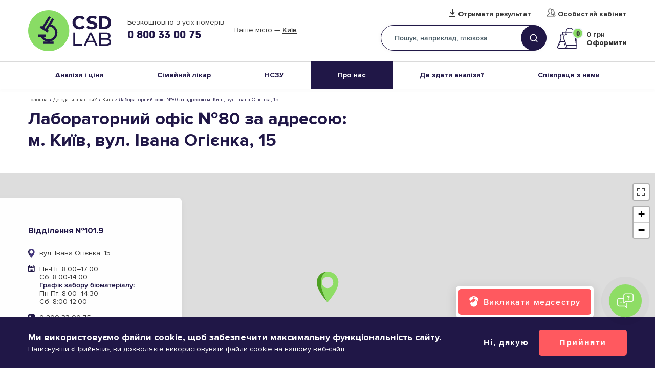

--- FILE ---
content_type: text/html; charset=UTF-8
request_url: https://www.csdlab.ua/pass-tests/laboratornyy-ofis-5
body_size: 13720
content:
<!DOCTYPE html><html lang="uk" dir="ltr" prefix="og: https://ogp.me/ns#"><head><title>Де здати аналізи | м. Київ, вул. Івана Огієнка 15 | Контакти медичної лабораторії CSD LAB</title> <script type="087a75d96391d1f9a64b73bd-text/javascript">
(function(w,d,s,l,i){w[l]=w[l]||[];w[l].push({'gtm.start':
new Date().getTime(),event:'gtm.js'});var f=d.getElementsByTagName(s)[0],
j=d.createElement(s),dl=l!='dataLayer'?'&l='+l:'';j.async=true;j.src=
'https://www.googletagmanager.com/gtm.js?id='+i+dl;f.parentNode.insertBefore(j,f);
})(window,document,'script','dataLayer','GTM-WZN95B2');
</script><meta charset="utf-8" ><noscript><style>form.antibot * :not(.antibot-message) { display: none !important; }</style></noscript><meta name="keywords" content="Відділення №101.9," ><link rel="canonical" href="https://www.csdlab.ua/pass-tests/laboratornyy-ofis-5" ><meta property="og:site_name" content="Медична Лабораторія CSD LAB" ><meta property="og:image:alt" content="Відділення №101.9" ><meta name="MobileOptimized" content="width" ><meta name="HandheldFriendly" content="true" ><meta name="viewport" content="width=device-width, initial-scale=1.0, maximum-scale=1" ><script type="application/ld+json">{"@context": "https://schema.org","@graph": [{"@type": "Pharmacy","@id": "https://www.csdlab.ua/pass-tests/laboratornyy-ofis-5","sameAs": ["https://www.facebook.com/csdlaboratory","https://www.youtube.com/channel/UCcoyXbzqwK17KSQDIeC1-MQ"],"description": "Медична Лабораторія CSD LAB","url": "https://www.csdlab.ua/","name": "Медична Лабораторія CSD LAB","telephone": "0800330075","image": {"@type": "ImageObject","url": "/themes/personal/share_square.png"},"logo": {"@type": "ImageObject","url": "/themes/personal/logo.svg"},"openingHoursSpecification": {"@type": "OpeningHoursSpecification","dayOfWeek": ["Mo","Tu","We","Th","Fr"],"opens": "09:00","closes": "18:00"},"address": {"@type": "PostalAddress","streetAddress": ["вул. Васильківська","45"],"addressLocality": "Київ","addressRegion": "Київська область","postalCode": "03022","addressCountry": "UA"},"geo": {"@type": "GeoCoordinates","latitude": "50.392094216707","longitude": "30.483638048172"},"aggregateRating": {"@type": "AggregateRating","ratingValue": "5","ratingCount": "2596","bestRating": "5","worstRating": "1"}}]
}</script><meta property="og:title" content="Де здати аналізи | м. Київ, вул. Івана Огієнка 15 | Контакти медичної лабораторії CSD LAB" ><meta property="twitter:title" content="Де здати аналізи | м. Київ, вул. Івана Огієнка 15 | Контакти медичної лабораторії CSD LAB" ><meta name="description" content="Адреси медичної лабораторії CSD LAB 📌 Графік роботи, номера телефонів, карта 🗺️ Лабораторні дослідження у CSD LAB - це зручно, швидко та якісно!" ><meta property="og:description" content="Адреси медичної лабораторії CSD LAB 📌 Графік роботи, номера телефонів, карта 🗺️ Лабораторні дослідження у CSD LAB - це зручно, швидко та якісно!" ><meta property="twitter:description" content="Адреси медичної лабораторії CSD LAB 📌 Графік роботи, номера телефонів, карта 🗺️ Лабораторні дослідження у CSD LAB - це зручно, швидко та якісно!" ><meta property="og:image" content="https://www.csdlab.ua/sites/default/files/styles/1200x630/public/share_images/share_square.png.webp?itok=Bvfh1F3A" ><meta property="og:image:url" content="https://www.csdlab.ua/sites/default/files/styles/1200x630/public/share_images/share_square.png.webp?itok=Bvfh1F3A" ><meta name="twitter:card" content="summary_large_image" ><meta name="twitter:image" content="https://www.csdlab.ua/sites/default/files/styles/1200x630/public/share_images/share_square.png.webp?itok=Bvfh1F3A" ><link rel="image_src" href="https://www.csdlab.ua/sites/default/files/styles/1200x630/public/share_images/share_square.png.webp?itok=Bvfh1F3A" ><meta property="og:type" content="website" ><meta property="og:url" content="https://www.csdlab.ua/pass-tests/laboratornyy-ofis-5" ><script type="application/ld+json">{"@context":"http:\/\/schema.org\/","@type":"MedicalClinic","name":"Медична Лабораторія CSD LAB","url":"https:\/\/www.csdlab.ua","@id":"https:\/\/www.csdlab.ua\/pass-tests\/laboratornyy-ofis-5","image":"\/themes\/personal\/share\/share-img.png","telephone":"0 800 33 00 75","address":{"@type":"PostalAddress","addressCountry":"UA","addressLocality":"Київ","streetAddress":"вул. Івана Огієнка, 15"},"openingHoursSpecification":[{"@type":"OpeningHoursSpecification","dayOfWeek":["Monday","Wednesday","Tuesday","Thursday","Friday"],"opens":"08:00","closes":"17:00"},{"@type":"OpeningHoursSpecification","dayOfWeek":["Saturday"],"opens":"08:00","closes":"14:00"}]}</script><script type="application/ld+json">{"@context":"http:\/\/schema.org\/","@type":"BreadcrumbList","itemListElement":[{"@type":"ListItem","position":1,"name":"\u2705\u041c\u0435\u0434\u0438\u0447\u043d\u0430 \u043b\u0430\u0431\u043e\u0440\u0430\u0442\u043e\u0440\u0456\u044f","item":"https:\/\/www.csdlab.ua\/"},{"@type":"ListItem","position":2,"name":"\u2705\u0414\u0435 \u0437\u0434\u0430\u0442\u0438 \u0430\u043d\u0430\u043b\u0456\u0437\u0438?","item":"https:\/\/www.csdlab.ua\/pass-tests"},{"@type":"ListItem","position":3,"name":"\u2705\u041a\u0438\u0457\u0432","item":"https:\/\/www.csdlab.ua\/pass-tests\/kiev"},{"@type":"ListItem","position":4,"name":"\u2705\u041b\u0430\u0431\u043e\u0440\u0430\u0442\u043e\u0440\u043d\u0438\u0439 \u043e\u0444\u0456\u0441 \u211680 \u0437\u0430 \u0430\u0434\u0440\u0435\u0441\u043e\u044e:\u043c. \u041a\u0438\u0457\u0432, \u0432\u0443\u043b. \u0406\u0432\u0430\u043d\u0430 \u041e\u0433\u0456\u0454\u043d\u043a\u0430, 15"}]}</script><script src="https://www.google.com/recaptcha/api.js?hl=uk" async defer type="087a75d96391d1f9a64b73bd-text/javascript"></script><link rel="alternate" hreflang="ru" href="https://www.csdlab.ua/ru/pass-tests/laboratornyy-ofis-5" ><link rel="alternate" hreflang="uk" href="https://www.csdlab.ua/pass-tests/laboratornyy-ofis-5" ><link rel="alternate" hreflang="x-default" href="https://www.csdlab.ua/pass-tests/laboratornyy-ofis-5" ><link rel="icon" href="/sites/default/files/1new-vosstanovlen-07-4.png" type="image/png" ><link rel="stylesheet" media="all" href="/sites/default/files/css/css_0-B_UMKuDUV5Fym0zASEBsZqyz3sYUUzAO-lZyDtpv4.css?delta=0&amp;language=uk&amp;theme=personal&amp;include=[base64]" ><link rel="stylesheet" media="all" href="https://api.mapbox.com/mapbox.js/plugins/leaflet-fullscreen/v1.0.1/leaflet.fullscreen.css" ><link rel="stylesheet" media="all" href="//unpkg.com/leaflet-gesture-handling@1.2.1/dist/leaflet-gesture-handling.min.css" ><link rel="stylesheet" media="all" href="/sites/default/files/css/css_QCs-fS7WpH7cjp93O8qjOWj6AUovLy4O5qHoozoSHLg.css?delta=3&amp;language=uk&amp;theme=personal&amp;include=[base64]" ><link rel="stylesheet" media="all" href="https://unpkg.com/leaflet@1.8.0/dist/leaflet.css" ><link rel="stylesheet" media="all" href="/sites/default/files/css/css_vVpjgOAq9DahN1T5r3rJjRPVwJwpliGgYLxEV1j3SEE.css?delta=5&amp;language=uk&amp;theme=personal&amp;include=[base64]" ><link rel="stylesheet" media="all" href="/sites/default/files/css/css_NhuPyfvXH7Alfz908SW_8UeMO8CP5-X5GS-XMMMfSWc.css?delta=6&amp;language=uk&amp;theme=personal&amp;include=[base64]" ><meta name="facebook-domain-verification" content="5qjg9m8uww416zfmbblardh8nkinsa"><meta name="theme-color" content="#32596C"></head><body class="page-language-uk page-node-4299 page-node-representative_offices"> <noscript><iframe src="https://www.googletagmanager.com/ns.html?id=GTM-WZN95B2" height="0" width="0" style="display:none;visibility:hidden"></iframe></noscript><div class="dialog-off-canvas-main-canvas" data-off-canvas-main-canvas><div class="site-page"><div class="wrapper "><header class="header"><div class="header__top"><div class="region-header"><div id="block-personal-branding" class="block block__system personal-branding"> <a href="/" title="Головна" class="site-logo" rel="home"><img width="251" height="80" src="/sites/default/files/classic_logo_0_1.svg?itok=1769233088" alt="Головна" class="site-logo__img" /></a></div><div id="block-top-header-contacts" class="header-contacts view-mode-full block block__block-content top-header-contacts"><div class="block__content block-content__container top-header-contacts__container"><div class="field field-block-content field__text-long field-label__hidden"><p>&nbsp;</p><p>Безкоштовно з усіх номерів</p></div><div class="field field-block-phone field__telephone field-label__hidden"><a href="tel:0800330075">0 800 33 00 75</a></div></div></div><div id="block-headercity" class="block block__csdclinic headercity"><div class="block__content csdclinic__container headercity__container"><div class="csdclinic_header_city_wrapper csdclinic_autoload_block" data-types="header_city"></div></div></div><div class="language-switcher-language-url block block__language language-switcher" id="block-language-switcher" role="navigation"><div class="block__content language__container language-switcher__container"><div class="links language-list"><div class="language-list__items animated"><div class="ru language-list__item"><a href="/ru/pass-tests/laboratornyy-ofis-5" class="language-link">Ru</a></div><div class="uk language-list__item"><a href="/pass-tests/laboratornyy-ofis-5" class="language-link is-active">Ua</a></div></div></div></div></div><div id="block-header-custom-link-type" class="header-link-custom view-mode-full block block__block-content header-custom-link-type"><div class="block__content block-content__container header-custom-link-type__container"><div class="field field-block-link field__link field-label__hidden"><a href="https://my.csdlab.ua/login" rel="nofollow" target="_blank" data-mobile="Результати">Отримати результат</a></div><div class="field field-block-link-lk field__link field-label__hidden"><a href="https://my.csdlab.ua/login" rel="nofollow" target="_blank">Особистий кабінет</a></div></div></div><div id="block-headersearch" class="block block__csdclinic headersearch"><div class="block__title csdclinic__title headersearch__title">Пошук</div><div class="block__content csdclinic__container headersearch__container"><div class="form_wrapper"><form action="/search" method="get" onsubmit="if (!window.__cfRLUnblockHandlers) return false; HeaderSearchSubmit(this, '/csdclinic_api/top_search_submit');" data-cf-modified-087a75d96391d1f9a64b73bd-=""><div class="form-text"><input type="text" name="title" placeholder="Пошук, наприклад, глюкоза" class="js-multisearch-api-show" /></div><div class="form-submit"><input type="submit" value="Знайти" /></div></form></div></div></div><div id="block-basketcount" class="block block__csdclinic basketcount"><div class="block__content csdclinic__container basketcount__container"><div class="csdclinic_basket_countblock_wrapper basket_count csdclinic_autoload_block" data-types="basket_count"></div></div></div></div><div class="btn-menu"><span class="btn-menu__ico"></span>Меню</div></div><div class="header__bottom"><div class="region-header-bottom"> <nav id="block-personal-main-menu" class="block block-menu personal-main-menu block-menu__personal-main-menu"><ul class="menu menu--level-0 nav-main"><li class="menu__item nav-main__item nav-main__item--1 menu__item--expanded nav-main__item--expanded"> <a href="/analyzes">Аналізи і ціни<span class="arrow"></span></a><ul class="menu menu--level-0 menu--level-1 nav-main-sub"><li class="menu__item nav-main-sub__item nav-main-sub__item--42"> <a href="/analyzes">Перелік аналізів</a></li><li class="menu__item nav-main-sub__item nav-main-sub__item--44"> <a href="/promotions">Акції</a></li><li class="menu__item nav-main-sub__item nav-main-sub__item--74"> <a href="/bezoplatni-testy">Безоплатні тести</a></li><li class="menu__item nav-main-sub__item nav-main-sub__item--57"> <a href="/posttravmatychnyy-stresovyy-rozlad">ПТСР</a></li><li class="menu__item nav-main-sub__item nav-main-sub__item--47"> <a href="/rules-of-preparation">Правила підготовки</a></li></ul></li><li class="menu__item nav-main__item nav-main__item--80"> <a href="https://www.csdlab.ua/likar-poruch-zdorovya-pid-kontrolem">Сімейний лікар</a></li><li class="menu__item nav-main__item nav-main__item--51"> <a href="/nszu">НСЗУ</a></li><li class="menu__item nav-main__item nav-main__item--67 menu__item--expanded nav-main__item--expanded menu__item--active nav-main__item--active"> <a href="/pro-laboratoriyu">Про нас<span class="arrow"></span></a><ul class="menu menu--level-0 menu--level-1 nav-main-sub"><li class="menu__item nav-main-sub__item nav-main-sub__item--8"> <a href="/pro-laboratoriyu">Про лабораторію</a></li><li class="menu__item nav-main-sub__item nav-main-sub__item--46"> <a href="/about/our-team">Лікарі</a></li><li class="menu__item nav-main-sub__item nav-main-sub__item--66 menu__item--active nav-main-sub__item--active"> <a href="/pass-tests">Відділення</a></li><li class="menu__item nav-main-sub__item nav-main-sub__item--41"> <a href="/news">Новини</a></li><li class="menu__item nav-main-sub__item nav-main-sub__item--35"> <a href="/karera">Кар&#039;єра</a></li><li class="menu__item nav-main-sub__item nav-main-sub__item--73"> <a href="/blog">Блог</a></li></ul></li><li class="menu__item nav-main__item nav-main__item--4 menu__item--expanded nav-main__item--expanded"> <a href="/take-tests">Де здати аналізи?<span class="arrow"></span></a><ul class="menu menu--level-0 menu--level-1 nav-main-sub"><li class="menu__item nav-main-sub__item nav-main-sub__item--43"> <a href="/pass-tests">Адреси лабораторій</a></li><li class="menu__item nav-main-sub__item nav-main-sub__item--40"> <a href="/mobilna-medsestra">Аналізи вдома</a></li></ul></li><li class="menu__item nav-main__item nav-main__item--5 menu__item--expanded nav-main__item--expanded"> <a href="/spivpracya-z-nami">Співпраця з нами<span class="arrow"></span></a><ul class="menu menu--level-0 menu--level-1 nav-main-sub"><li class="menu__item nav-main-sub__item nav-main-sub__item--52"> <a href="/spivpracya-z-nami/likari">Лікарям</a></li><li class="menu__item nav-main-sub__item nav-main-sub__item--53"> <a href="/spivpracya-z-nami/medychni-tsentry">Медичним центрам</a></li><li class="menu__item nav-main-sub__item nav-main-sub__item--7"> <a href="/development">Франшиза CSD LAB</a></li><li class="menu__item nav-main-sub__item nav-main-sub__item--50"> <a href="/ctrakhovi-kompaniyi">Страховим компаніям</a></li><li class="menu__item nav-main-sub__item nav-main-sub__item--75"> <a href="/internatura">Інтернатура</a></li><li class="menu__item nav-main-sub__item nav-main-sub__item--69"> <a href="/bezperervnyy-profesiynyy-rozvytok-u-csd-lab">БПР</a></li></ul></li></ul> </nav></div></div></header><main id="container"><div id="container_inner"><div class="region-content-title"><div id="block-personal-page-title" class="block block__core personal-page-title"><div class="block__content core__container personal-page-title__container"><div class="breadcrumbs"><span class="breadcrumbs__wrapper"><a href="https://www.csdlab.ua/">Головна</a></span><span class="breadcrumbs__separator">›</span><span class="breadcrumbs__wrapper"><a href="https://www.csdlab.ua/pass-tests">Де здати аналізи?</a></span><span class="breadcrumbs__separator">›</span><span class="breadcrumbs__wrapper"><a href="https://www.csdlab.ua/pass-tests/kiev">Київ</a></span><span class="breadcrumbs__separator">›</span><span class="breadcrumbs__wrapper">Лабораторний офіс №80 за адресою:<br>м. Київ, вул. Івана Огієнка, 15</span></div><h1>Лабораторний офіс №80 за адресою:<br>м. Київ, вул. Івана Огієнка, 15</h1></div></div></div><div id="page_content"><div class="region-content"><div data-drupal-messages-fallback class="hidden"></div><div id="block-personal-content" class="block block__system personal-content"><div class="block__content system__container personal-content__container"><div class="node representative-offices representative-offices-4299 representative-offices-full clearfix"><div class="representative-offices-full__contacts"><div class="field field-laboratory-map field__geolocation field-label__hidden"><div class="geolocation-map-wrapper" id="map-6974a38a6b4f9" data-map-type="leaflet"><div class="geolocation-map-controls"><div class="geolocation-map-control leaflet_control_fullscreen" data-control-position="topright"></div></div><div class="geolocation-map-container js-show"></div><div class="geolocation-location js-hide" id="6974a38a75cab" data-lat="50.440425919224" data-lng="30.4834745" data-set-marker="true" typeof="Place"> <span property="geo" typeof="GeoCoordinates"><meta property="latitude" content="50.440425919224" /><meta property="longitude" content="30.4834745" /> </span><h2 class="location-title" property="name">50.440425919224, 30.4834745</h2><div class="location-content"><div class="popup_wrappers" data-node-id="4299"><div class="popup_content"><div class="info_wrapper"><div class="address"><p><a href="https://maps.app.goo.gl/4mxGdcrsQTc5W1kv5" target="_blank">вул. Івана Огієнка, 15</a></p></div><div class="shedule"><p>Пн-Пт: 8:00–17:00<br>Сб: 8:00-14:00<br><strong>Графік забору </strong><span data-teams="true"><strong>біоматеріалу</strong></span><strong>:</strong><br>Пн-Пт: 8:00–14:30<br>Сб: 8:00-12:00</p></div><div class="map-popup-link"><a href="https://www.google.com/maps/search/50.440425919224,30.4834745" rel="nofollow" target="_blank">Подивитись на карті</a></div></div></div></div></div></div></div></div><div class="representative-offices-full__contact"><div class="representative-offices-full__contact-container"><div class="representative-offices-full__contact-title">Відділення №101.9</div><div class="field field-laboratory-address field__text-long field-label__hidden"><p><a href="https://maps.app.goo.gl/4mxGdcrsQTc5W1kv5" target="_blank">вул. Івана Огієнка, 15</a></p></div><div class="field field-laboratory-shedule field__text-long field-label__hidden"><p>Пн-Пт: 8:00–17:00<br>Сб: 8:00-14:00<br><strong>Графік забору </strong><span data-teams="true"><strong>біоматеріалу</strong></span><strong>:</strong><br>Пн-Пт: 8:00–14:30<br>Сб: 8:00-12:00</p></div><div class="field field-laboratory-phones field__telephone field-label__hidden"><div class="field-laboratory-phones__items field__items"><div class="field-laboratory-phones__item field__item"><a href="tel:0800330075">0 800 33 00 75</a></div></div></div><div class="field field-laboratory-ico-services field__entity-reference field-label__hidden"><div class="field-laboratory-ico-services__items field__items"><div class="field-laboratory-ico-services__item field__item"><div class="term branch-services branch-services-15 branch-services-default"><div class="field field-term-ico field__image field-label__hidden"> <img loading="lazy" width="33" height="33" title="Забір крові" src="/sites/default/files/2023-02/zabir-krovi.svg" alt="Забір крові" data-width="64" data-height="64" /></div></div></div><div class="field-laboratory-ico-services__item field__item"><div class="term branch-services branch-services-6481 branch-services-default"><div class="field field-term-ico field__image field-label__hidden"> <img loading="lazy" title="Забір крові у дітей з 5 років" src="/sites/default/files/2025-09/5.svg" alt="Забір крові у дітей з 5 років" /></div></div></div><div class="field-laboratory-ico-services__item field__item"><div class="term branch-services branch-services-1098 branch-services-default"><div class="field field-term-ico field__image field-label__hidden"> <img loading="lazy" width="33" height="33" title="Прийом біоматеріалу" src="/sites/default/files/2023-02/priyom-materialu.svg" alt="Прийом біоматеріалу" data-width="64" data-height="64" /></div></div></div><div class="field-laboratory-ico-services__item field__item"><div class="term branch-services branch-services-16 branch-services-default"><div class="field field-term-ico field__image field-label__hidden"> <img loading="lazy" width="33" height="33" title="Забір біологічного матеріалу на COVID-19" src="/sites/default/files/2023-02/zabir-biologichnogo-materialu-na-covid-19_0.svg" alt="Забір біологічного матеріалу на COVID-19" data-width="64" data-height="64" /></div></div></div><div class="field-laboratory-ico-services__item field__item"><div class="term branch-services branch-services-17 branch-services-default"><div class="field field-term-ico field__image field-label__hidden"> <img loading="lazy" title="Оплата карткою" src="/sites/default/files/2023-02/oplata-kartkoyu.png" width="138" height="138" alt="Оплата карткою" data-width="138" data-height="138" /></div></div></div><div class="field-laboratory-ico-services__item field__item"><div class="term branch-services branch-services-18 branch-services-default"><div class="field field-term-ico field__image field-label__hidden"> <img loading="lazy" width="33" height="33" title="Оплата готівкою" src="/sites/default/files/2023-02/oplata-gotivkoyu.svg" alt="Оплата готівкою" data-width="64" data-height="64" /></div></div></div><div class="field-laboratory-ico-services__item field__item"><div class="term branch-services branch-services-3389 branch-services-default"><div class="field field-term-ico field__image field-label__hidden"> <img loading="lazy" width="33" height="33" title="Оплата онлайн" src="/sites/default/files/2023-02/oplata-onlayn.svg" alt="Оплата онлайн" data-width="64" data-height="64" /></div></div></div><div class="field-laboratory-ico-services__item field__item"><div class="term branch-services branch-services-3391 branch-services-default"><div class="field field-term-ico field__image field-label__hidden"> <img loading="lazy" width="33" height="33" title="Програма НCЗУ" src="/sites/default/files/2023-02/nszu.svg" alt="Програма НCЗУ" data-width="64" data-height="64" /></div></div></div></div></div></div></div></div><div class="field field-office-shedule-days field__office-hours field-label__above"><div class="field__label field-office-shedule-days__label">Графік роботи</div><div class="field-office-shedule-days__items field__items"><div class="field-office-shedule-days__item field__item"><div class="office-hours office-hours office-hours-status--open"><div class="office-hours__item"><span class="office-hours__item-label">понеділок: </span><span class="office-hours__item-slots">8:00-17:00</span><span><br /></span></div><div class="office-hours__item"><span class="office-hours__item-label">вівторок: </span><span class="office-hours__item-slots">8:00-17:00</span><span><br /></span></div><div class="office-hours__item"><span class="office-hours__item-label">середа: </span><span class="office-hours__item-slots">8:00-17:00</span><span><br /></span></div><div class="office-hours__item"><span class="office-hours__item-label">четвер: </span><span class="office-hours__item-slots">8:00-17:00</span><span><br /></span></div><div class="office-hours__item"><span class="office-hours__item-label">п&#039;ятниця: </span><span class="office-hours__item-slots">8:00-17:00</span><span><br /></span></div><div class="office-hours__item"><span class="office-hours__item-label">субота: </span><span class="office-hours__item-slots">8:00-14:00</span><span><br /></span></div><div class="office-hours__item"><span class="office-hours__item-label">неділя: </span><span class="office-hours__item-slots">Closed</span><span><br /></span></div></div></div></div></div><div class="representative-offices-full__links"><div class="representative-offices-full__links-item"><a href="https://maps.google.com/?q=CSD+LAB+Київ+вул.+Івана+Огієнка,+15" rel="nofollow" target="_blank">Подивитись на карті</a></div><div class="representative-offices-full__links-item"><a href="/analyzes?branch=4299">Замовити аналізи зі знижкою</a></div><div class="representative-offices-full__links-item"><a href="/pass-tests/kiev">Інші адреси у місті</a></div><div class="representative-offices-full__links-item"><a href="/pass-tests">Всі відділення</a></div></div></div></div></div></div></div></div><div class="page-content-bottom"><div class="region-content-bottom"><div id="block-csd-seo-block" class="hidden block block__drupal-seo csd-seo-block"><div class="field__text-long block__content drupal-seo__container csd-seo-block__container"></div></div></div></div></main></div><footer id="footer" class="footer"><div class="footer__top"><div class="region-footer-top"><div id="block-footer-soc-net" class="social-network-links view-mode-full block block__block-content footer-soc-net"><div class="block__content block-content__container footer-soc-net__container"><div class="field field-block-title field__string field-label__hidden">Підпишіться на CSD LAB в соціальних мережах</div><div class="group__links"><div class="field-group-wrapper"><div class="field field-block-facebook field__link field-label__hidden"><a href="https://www.facebook.com/csdlab.ua/" rel="nofollow" target="_blank">Facebook</a></div><div class="field field-block-instagram field__link field-label__hidden"><a href="https://www.instagram.com/csd_lab/" rel="nofollow" target="_blank">Instagram</a></div><div class="field field-block-youtube-link field__link field-label__hidden"><a href="https://www.youtube.com/channel/UCcoyXbzqwK17KSQDIeC1-MQ" rel="nofollow" target="_blank">YouTube</a></div></div></div></div></div></div></div><div class="footer__bottom lazyload" data-bg="/themes/personal/images/bg-footer.jpg"><div class="region-footer"><div id="block-footer-logo-link" class="logo-footer view-mode-full block block__block-content footer-logo-link"><div class="block__content block-content__container footer-logo-link__container"><div class="field field-block-logo field__image field-label__hidden"> <a href="https://www.csdlab.ua/"><img loading="lazy" src="/sites/default/files/2024-12/logo-footer_white.svg" alt="Відділення №101.9"></a></div></div></div><div id="block-get-result-footer" class="header-link-custom view-mode-full block block__block-content get-result-footer"><div class="block__content block-content__container get-result-footer__container"><div class="field field-block-link field__link field-label__hidden"><a href="https://my.csdlab.ua/login" rel="nofollow" target="_blank" data-mobile="Результати">Отримати результат</a></div></div></div><div id="block-header-search-footer" class="block block__csdclinic header-search-footer"><div class="block__content csdclinic__container header-search-footer__container"><div class="form_wrapper"><form action="/search" method="get" onsubmit="if (!window.__cfRLUnblockHandlers) return false; HeaderSearchSubmit(this, '/csdclinic_api/top_search_submit');" data-cf-modified-087a75d96391d1f9a64b73bd-=""><div class="form-text"><input type="text" name="title" placeholder="Пошук, наприклад, глюкоза" class="js-multisearch-api-show" /></div><div class="form-submit"><input type="submit" value="Знайти" /></div></form></div></div></div><div id="block-basket-count-footer" class="block block__csdclinic basket-count-footer"><div class="block__content csdclinic__container basket-count-footer__container"><div class="csdclinic_basket_countblock_wrapper basket_count csdclinic_autoload_block" data-types="basket_count"></div></div></div><nav id="block-personal-footer" class="block block-menu personal-footer block-menu__personal-footer"><ul class="menu menu--level-0 nav-footer"><li class="menu__item nav-footer__item nav-footer__item--9 menu__item--expanded nav-footer__item--expanded menu__item--active nav-footer__item--active"> <span>Дослідження<span class="arrow"></span></span><ul class="menu menu--level-0 menu--level-1 nav-footer-sub"><li class="menu__item nav-footer-sub__item nav-footer-sub__item--10"> <a href="/analyzes">Аналізи і ціни</a></li><li class="menu__item nav-footer-sub__item nav-footer-sub__item--11"> <a href="/screening-tests">Скринінг тести</a></li><li class="menu__item nav-footer-sub__item nav-footer-sub__item--12"> <a href="/diagnostichni-testi">Діагностичні тести</a></li><li class="menu__item nav-footer-sub__item nav-footer-sub__item--13 menu__item--active nav-footer-sub__item--active"> <a href="/pass-tests">Де здати аналізи</a></li></ul></li><li class="menu__item nav-footer__item nav-footer__item--16 menu__item--expanded nav-footer__item--expanded"> <span>Лабораторія<span class="arrow"></span></span><ul class="menu menu--level-0 menu--level-1 nav-footer-sub"><li class="menu__item nav-footer-sub__item nav-footer-sub__item--19"> <a href="/pro-laboratoriyu">Про лабораторію</a></li><li class="menu__item nav-footer-sub__item nav-footer-sub__item--22"> <a href="/promotions">Акції</a></li><li class="menu__item nav-footer-sub__item nav-footer-sub__item--20"> <a href="/news">Новини</a></li><li class="menu__item nav-footer-sub__item nav-footer-sub__item--77"> <a href="/blog">Блог</a></li><li class="menu__item nav-footer-sub__item nav-footer-sub__item--18"> <a href="/quality-standards">Сертифікати та ліцензії</a></li></ul></li><li class="menu__item nav-footer__item nav-footer__item--23 menu__item--expanded nav-footer__item--expanded"> <span>Партнерам<span class="arrow"></span></span><ul class="menu menu--level-0 menu--level-1 nav-footer-sub"><li class="menu__item nav-footer-sub__item nav-footer-sub__item--24"> <a href="/spivpracya-z-nami">Співпраця з нами</a></li><li class="menu__item nav-footer-sub__item nav-footer-sub__item--54"> <a href="/spivpracya-z-nami/likari">Лікарям</a></li><li class="menu__item nav-footer-sub__item nav-footer-sub__item--55"> <a href="/spivpracya-z-nami/medychni-tsentry">Медичним центрам</a></li><li class="menu__item nav-footer-sub__item nav-footer-sub__item--25"> <a href="/development">Франшиза</a></li></ul></li><li class="menu__item nav-footer__item nav-footer__item--27 menu__item--expanded nav-footer__item--expanded"> <span>Споживачу<span class="arrow"></span></span><ul class="menu menu--level-0 menu--level-1 nav-footer-sub"><li class="menu__item nav-footer-sub__item nav-footer-sub__item--31"> <a href="https://my.csdlab.ua/login" target="_blank" rel="nofollow">Особистий кабінет</a></li><li class="menu__item nav-footer-sub__item nav-footer-sub__item--32"> <a href="https://my.csdlab.ua/login" target="_blank" rel="nofollow">Отримати результат</a></li><li class="menu__item nav-footer-sub__item nav-footer-sub__item--33"> <a href="/rules-of-preparation/analiz-krovi">Правила підготовки</a></li><li class="menu__item nav-footer-sub__item nav-footer-sub__item--45"> <a href="/publichnyy-dohovir-oferta">Публічний договір (оферта)</a></li><li class="menu__item nav-footer-sub__item nav-footer-sub__item--29"> <a href="/politika-konfidenciynosti">Політика конфіденційності</a></li><li class="menu__item nav-footer-sub__item nav-footer-sub__item--30"> <a href="/politika-obrobki-personalnikh-danikh">Політика обробки персональних даних</a></li><li class="menu__item nav-footer-sub__item nav-footer-sub__item--58"> <a href="https://www.csdlab.ua/sites/default/files/text-files/informovana-zhoda.pdf" title="Інформована добровільна згода пацієнта">Інформована добровільна згода пацієнта</a></li><li class="menu__item nav-footer-sub__item nav-footer-sub__item--70"> <a href="https://www.csdlab.ua/sites/default/files/text-files/pravyla-perebuvannya-patsiyentiv.pdf">Правила перебування відвідувачів в ДЦ</a></li></ul></li></ul> </nav><div id="block-footer-contacts-section" class="footer-contacts view-mode-full block block__block-content footer-contacts-section"><div class="block__content block-content__container footer-contacts-section__container"><div class="field field-block-title field__string field-label__hidden">Контакти</div><div class="field field-block-phone field__telephone field-label__hidden"><a href="tel:0800330075">0 800 33 00 75</a></div><div class="field field-block-content field__text-long field-label__hidden"><p>e-mail:&nbsp;<a href="/cdn-cgi/l/email-protection#e6859582a6859582c885898bc89387" rel="nofollow noopener" target="_blank" title="Пройти за посиланням"><span class="__cf_email__" data-cfemail="c7a4b4a387a4b4a3e9a4a8aae9b2a6">[email&#160;protected]</span></a></p><p>Графік роботи контакт-центру:<br>Пн-Пт: 7:00-20:00<br>Сб: 8:00-18:00&nbsp;<br>Нд: 8:00-17:00</p></div><div class="field field-block-paragraphs-multi field__entity-reference-revisions field-label__hidden"><div class="field-block-paragraphs-multi__items field__items"><div class="paragraph__element_ico_link field-block-paragraphs-multi__item field__item"><div class="paragraph paragraph-element-ico-link paragraph-element-ico-link--3 paragraph--view-mode--default"><div class="field field-paragraphs-ico field__image field-label__hidden"> <a href="https://www.facebook.com/csdlab.ua" target="_blank" rel="nofollow"><img loading="lazy" src="/sites/default/files/2023-12/pngwing.com-01-04.png" width="30" height="30" alt="Відділення №101.9 — Фото 1" data-width="30" data-height="30"></a></div></div></div><div class="paragraph__element_ico_link field-block-paragraphs-multi__item field__item"><div class="paragraph paragraph-element-ico-link paragraph-element-ico-link--4 paragraph--view-mode--default"><div class="field field-paragraphs-ico field__image field-label__hidden"> <a href="https://www.instagram.com/csd_lab/" target="_blank" rel="nofollow"><img loading="lazy" src="/sites/default/files/2023-12/pngwing.com-01-03.png" width="30" height="30" alt="Відділення №101.9 — Фото 2" data-width="30" data-height="30"></a></div></div></div><div class="paragraph__element_ico_link field-block-paragraphs-multi__item field__item"><div class="paragraph paragraph-element-ico-link paragraph-element-ico-link--1084 paragraph--view-mode--default"><div class="field field-paragraphs-ico field__image field-label__hidden"> <a href="https://www.youtube.com/channel/UCcoyXbzqwK17KSQDIeC1-MQ" target="_blank" rel="nofollow"><img loading="lazy" src="/sites/default/files/2023-12/pngwing.com-01-02.png" width="30" height="30" alt="Відділення №101.9 — Фото 3" data-width="30" data-height="30"></a></div></div></div><div class="paragraph__element_ico_link field-block-paragraphs-multi__item field__item"><div class="paragraph paragraph-element-ico-link paragraph-element-ico-link--1099 paragraph--view-mode--default"><div class="field field-paragraphs-ico field__image field-label__hidden"> <a href="https://www.tiktok.com/@csdlab" target="_blank" rel="nofollow"><img loading="lazy" src="/sites/default/files/2023-12/pngwing.com-01-01.png" width="30" height="30" alt="Відділення №101.9 — Фото 4" data-width="30" data-height="30"></a></div></div></div></div></div><div class="field field-block-links-multi field__link field-label__hidden"><div class="field-block-links-multi__items field__items"><div class="field-block-links-multi__item field__item"><a href="https://www.csdlab.ua/take-tests">Всі відділення</a></div></div></div></div></div><div id="block-footer-copy" class="copy-link view-mode-full block block__block-content footer-copy"><div class="block__content block-content__container footer-copy__container"><div class="field field-block-content field__text-long field-label__hidden"><p>©&nbsp;2026&nbsp;Всі права захищені</p></div><div class="field field-block-links-multi field__link field-label__above"><div class="field__label field-block-links-multi__label">Наші відділення:</div><div class="field-block-links-multi__items field__items"><div class="field-block-links-multi__item field__item"><a href="/take-tests">Україна</a></div></div></div></div></div><div id="gl_devel"> <span><img width="15" height="17" src="/themes/personal/images/g.svg?v=1769251722" alt="glyanec.net" width="15" height="16">Глянець</span> – <a rel="nofollow" href="https://glyanec.net/" target="_blank">Розробка сайтів</a></div></div></div></footer><div class="arrow-top animated"></div><div class="fixed-order-btn animated"><div class="fixed-order-btn__btn fixed-order-btn__btn--nurse"><a class="" href="javascript:void(0);" onclick="if (!window.__cfRLUnblockHandlers) return false; form_ajax_popup_ajax_link(this, &#039;/api/form_ajax_popup?form_ajax_popup=1&#039;)" data-post="{&quot;load_webform&quot;:&quot;order_nurse&quot;,&quot;popup_title&quot;:&quot;\u0412\u0438\u043a\u043b\u0438\u043a \u043c\u043e\u0431\u0456\u043b\u044c\u043d\u043e\u0457 \u043c\u0435\u0434\u0441\u0435\u0441\u0442\u0440\u0438&quot;,&quot;width&quot;:450}" data-cf-modified-087a75d96391d1f9a64b73bd-="">Викликати медсестру</a></div></div></div><div class="region-mobile-bg animated"></div><div class="region-mobile animated"><div class="region-mobile__other"><div class="region-mobile__close"></div></div></div></div><script data-cfasync="false" src="/cdn-cgi/scripts/5c5dd728/cloudflare-static/email-decode.min.js"></script><script src="https://unpkg.com/leaflet@1.8.0/dist/leaflet.js" type="087a75d96391d1f9a64b73bd-text/javascript"></script><script src="https://api.mapbox.com/mapbox.js/plugins/leaflet-fullscreen/v1.0.1/Leaflet.fullscreen.min.js" type="087a75d96391d1f9a64b73bd-text/javascript"></script><script src="//unpkg.com/leaflet-gesture-handling@1.2.1/dist/leaflet-gesture-handling.min.js" type="087a75d96391d1f9a64b73bd-text/javascript"></script><script type="application/json" data-drupal-selector="drupal-settings-json">{"path":{"baseUrl":"\/","pathPrefix":"","currentPath":"node\/4299","currentPathIsAdmin":false,"isFront":false,"currentLanguage":"uk"},"pluralDelimiter":"\u0003","suppressDeprecationErrors":true,"ajaxPageState":{"libraries":"[base64]","theme":"personal","theme_token":null},"ajaxTrustedUrl":[],"blockLoadPath":"\/csdclinic_api\/load_block?csdclinic=1","notyf":{"duration":"2000","position":{"x":"right","y":"top"},"ripple":false,"dismissible":true,"types":[{"type":"error","background":"#f95668","icon":false,"duration":"5000"},{"type":"success","background":"#0dc97f","icon":false,"duration":"2000"},{"type":"basket_status","background":"#0dc97f","icon":false,"duration":"5000"},{"type":"warning","background":"#f8b15d","icon":false,"duration":"5000"},{"type":"info","background":"#03001c","icon":false,"duration":"2000"}],"isType":{"error":true,"success":true,"basket_status":true,"warning":true,"info":true}},"drupalNotyMessagesPlugin":"notyf","eu_cookie_compliance":{"cookie_policy_version":"1.0.1","popup_enabled":true,"popup_agreed_enabled":false,"popup_hide_agreed":false,"popup_clicking_confirmation":false,"popup_scrolling_confirmation":false,"popup_html_info":"\u003Cdiv aria-labelledby=\u0022popup-text\u0022  class=\u0022eu-cookie-compliance-banner eu-cookie-compliance-banner-info eu-cookie-compliance-banner--opt-out\u0022\u003E\n  \u003Cdiv class=\u0022popup-content info eu-cookie-compliance-content\u0022\u003E\n        \u003Cdiv id=\u0022popup-text\u0022 class=\u0022eu-cookie-compliance-message\u0022 role=\u0022document\u0022\u003E\n      \u003Ch2\u003E\u041c\u0438 \u0432\u0438\u043a\u043e\u0440\u0438\u0441\u0442\u043e\u0432\u0443\u0454\u043c\u043e \u0444\u0430\u0439\u043b\u0438 cookie, \u0449\u043e\u0431 \u0437\u0430\u0431\u0435\u0437\u043f\u0435\u0447\u0438\u0442\u0438 \u043c\u0430\u043a\u0441\u0438\u043c\u0430\u043b\u044c\u043d\u0443 \u0444\u0443\u043d\u043a\u0446\u0456\u043e\u043d\u0430\u043b\u044c\u043d\u0456\u0441\u0442\u044c \u0441\u0430\u0439\u0442\u0443.\u003C\/h2\u003E\n\u003Cp\u003E\u041d\u0430\u0442\u0438\u0441\u043d\u0443\u0432\u0448\u0438 \u00ab\u041f\u0440\u0438\u0439\u043d\u044f\u0442\u0438\u00bb, \u0432\u0438 \u0434\u043e\u0437\u0432\u043e\u043b\u044f\u0454\u0442\u0435 \u0432\u0438\u043a\u043e\u0440\u0438\u0441\u0442\u043e\u0432\u0443\u0432\u0430\u0442\u0438 \u0444\u0430\u0439\u043b\u0438 cookie \u043d\u0430 \u043d\u0430\u0448\u043e\u043c\u0443 \u0432\u0435\u0431-\u0441\u0430\u0439\u0442\u0456.\u003C\/p\u003E\n\n              \u003Cbutton type=\u0022button\u0022 class=\u0022find-more-button eu-cookie-compliance-more-button\u0022\u003E\u0420\u043e\u0437\u0448\u0438\u0440\u0435\u043d\u0430 \u0456\u043d\u0444\u043e\u0440\u043c\u0430\u0446\u0456\u044f\u003C\/button\u003E\n          \u003C\/div\u003E\n\n    \n    \u003Cdiv id=\u0022popup-buttons\u0022 class=\u0022eu-cookie-compliance-buttons\u0022\u003E\n            \u003Cbutton type=\u0022button\u0022 class=\u0022decline-button eu-cookie-compliance-secondary-button\u0022\u003E\u041d\u0456, \u0434\u044f\u043a\u0443\u044e\u003C\/button\u003E\n              \u003Cbutton type=\u0022button\u0022 class=\u0022agree-button eu-cookie-compliance-default-button\u0022\u003E\u041f\u0440\u0438\u0439\u043d\u044f\u0442\u0438\u003C\/button\u003E\n          \u003C\/div\u003E\n  \u003C\/div\u003E\n\u003C\/div\u003E","use_mobile_message":false,"mobile_popup_html_info":"\u003Cdiv aria-labelledby=\u0022popup-text\u0022  class=\u0022eu-cookie-compliance-banner eu-cookie-compliance-banner-info eu-cookie-compliance-banner--opt-out\u0022\u003E\n  \u003Cdiv class=\u0022popup-content info eu-cookie-compliance-content\u0022\u003E\n        \u003Cdiv id=\u0022popup-text\u0022 class=\u0022eu-cookie-compliance-message\u0022 role=\u0022document\u0022\u003E\n      \n              \u003Cbutton type=\u0022button\u0022 class=\u0022find-more-button eu-cookie-compliance-more-button\u0022\u003E\u0420\u043e\u0437\u0448\u0438\u0440\u0435\u043d\u0430 \u0456\u043d\u0444\u043e\u0440\u043c\u0430\u0446\u0456\u044f\u003C\/button\u003E\n          \u003C\/div\u003E\n\n    \n    \u003Cdiv id=\u0022popup-buttons\u0022 class=\u0022eu-cookie-compliance-buttons\u0022\u003E\n            \u003Cbutton type=\u0022button\u0022 class=\u0022decline-button eu-cookie-compliance-secondary-button\u0022\u003E\u041d\u0456, \u0434\u044f\u043a\u0443\u044e\u003C\/button\u003E\n              \u003Cbutton type=\u0022button\u0022 class=\u0022agree-button eu-cookie-compliance-default-button\u0022\u003E\u041f\u0440\u0438\u0439\u043d\u044f\u0442\u0438\u003C\/button\u003E\n          \u003C\/div\u003E\n  \u003C\/div\u003E\n\u003C\/div\u003E","mobile_breakpoint":768,"popup_html_agreed":false,"popup_use_bare_css":true,"popup_height":"auto","popup_width":"100%","popup_delay":500,"popup_link":"\/politika-konfidenciynosti","popup_link_new_window":true,"popup_position":false,"fixed_top_position":true,"popup_language":"uk","store_consent":false,"better_support_for_screen_readers":false,"cookie_name":"","reload_page":false,"domain":"","domain_all_sites":false,"popup_eu_only":false,"popup_eu_only_js":false,"cookie_lifetime":100,"cookie_session":0,"set_cookie_session_zero_on_disagree":0,"disagree_do_not_show_popup":false,"method":"opt_out","automatic_cookies_removal":false,"allowed_cookies":"geocode_latlng\r\ngeocode_country\r\ngeocode_city\r\nsimplifying\r\nanalyzes","withdraw_markup":"\u003Cbutton type=\u0022button\u0022 class=\u0022eu-cookie-withdraw-tab\u0022\u003E\u041d\u0430\u043b\u0430\u0448\u0442\u0443\u0432\u0430\u043d\u043d\u044f \u043f\u0440\u0438\u0432\u0430\u0442\u043d\u043e\u0441\u0442\u0456\u003C\/button\u003E\n\u003Cdiv aria-labelledby=\u0022popup-text\u0022 class=\u0022eu-cookie-withdraw-banner\u0022\u003E\n  \u003Cdiv class=\u0022popup-content info eu-cookie-compliance-content\u0022\u003E\n    \u003Cdiv id=\u0022popup-text\u0022 class=\u0022eu-cookie-compliance-message\u0022 role=\u0022document\u0022\u003E\n      \u003Ch2\u003EWe use cookies on this site to enhance your user experience\u003C\/h2\u003E\n\u003Cp\u003EYou have given your consent for us to set cookies.\u003C\/p\u003E\n\n    \u003C\/div\u003E\n    \u003Cdiv id=\u0022popup-buttons\u0022 class=\u0022eu-cookie-compliance-buttons\u0022\u003E\n      \u003Cbutton type=\u0022button\u0022 class=\u0022eu-cookie-withdraw-button \u0022\u003EWithdraw consent\u003C\/button\u003E\n    \u003C\/div\u003E\n  \u003C\/div\u003E\n\u003C\/div\u003E","withdraw_enabled":false,"reload_options":0,"reload_routes_list":"","withdraw_button_on_info_popup":false,"cookie_categories":[],"cookie_categories_details":[],"enable_save_preferences_button":true,"cookie_value_disagreed":"0","cookie_value_agreed_show_thank_you":"1","cookie_value_agreed":"2","containing_element":"body","settings_tab_enabled":false,"olivero_primary_button_classes":"","olivero_secondary_button_classes":"","close_button_action":"close_banner","open_by_default":true,"modules_allow_popup":true,"hide_the_banner":false,"geoip_match":true,"unverified_scripts":[]},"field_group":{"html_element":{"mode":"default","context":"view","settings":{"classes":"group__links","id":"","element":"div","show_label":false,"label_element":"h3","label_element_classes":"","attributes":"","effect":"none","speed":"fast"}}},"geolocation":{"maps":{"map-6974a38a6b4f9":{"map_center":{"fit_bounds":{"map_center_id":"fit_bounds","option_id":"fit_bounds","settings":{"min_zoom":null,"reset_zoom":true},"weight":-101}},"settings":{"leaflet_settings":{"map_features":{"leaflet_control_zoom":{"enabled":true,"weight":0,"settings":{"position":"topright"}},"leaflet_control_attribution":{"enabled":false,"settings":{"position":"topright","prefix":"Leaflet"},"weight":0},"leaflet_marker_popup":{"enabled":true,"weight":0,"settings":{"info_auto_display":false,"max_width":300,"min_width":50,"max_height":null,"auto_pan":true,"keep_in_view":false,"close_button":true,"auto_close":true,"close_on_escape_key":true,"class_name":""}},"leaflet_control_scale":{"weight":0,"settings":{"position":"topright","metric":true,"imperial":true},"enabled":false},"leaflet_tile_layer":{"weight":0,"settings":{"tile_layer_provider":"OpenStreetMap Mapnik","tile_provider_options":{"Thunderforest":{"apikey":""},"MapBox":{"accessToken":""},"HERE":{"app_id":"","app_code":""},"GeoportailFrance":{"apikey":""}}},"enabled":false},"leaflet_tile_layer_overlay":{"weight":0,"settings":{"tile_layer_overlay":"OpenInfraMap.Power"},"enabled":false},"leaflet_custom_tile_layer":{"weight":0,"settings":{"tile_layer_url":"\/\/{s}.tile.osm.org\/{z}\/{x}\/{y}.png","tile_layer_attribution":"\u0026copy; \u003Ca href=\u0022https:\/\/osm.org\/copyright\u0022\u003EOpenStreetMap\u003C\/a\u003E contributors","tile_layer_subdomains":"abc","tile_layer_zoom":18},"enabled":false},"leaflet_max_bounds":{"weight":0,"settings":{"north":null,"south":null,"east":null,"west":null},"enabled":false},"leaflet_marker_zoom_and_animate":{"weight":0,"settings":{"marker_zoom_anchor_id":""},"enabled":false},"geolocation_marker_scroll_to_id":{"weight":0,"settings":{"scroll_target_id":""},"enabled":false},"leaflet_marker_icon":{"weight":0,"settings":{"marker_icon_path":"\/themes\/personal\/images\/ico-baloon-1.svg","icon_size":{"width":43,"height":60},"icon_anchor":{"x":21,"y":60},"popup_anchor":{"x":0,"y":0},"marker_shadow_path":"","shadow_size":{"width":null,"height":null},"shadow_anchor":{"x":null,"y":null}},"enabled":true},"leaflet_marker_clusterer":{"weight":0,"settings":{"cluster_settings":{"show_coverage_on_hover":true,"zoom_to_bounds_on_click":true},"disable_clustering_at_zoom":0,"custom_marker_settings":""},"enabled":false},"leaflet_control_layer":{"weight":0,"settings":{"position":"topright","default_label":"Default","tile_layer_providers":{"OpenStreetMap":{"OpenStreetMap Mapnik":{"checkbox":false,"label":""},"OpenStreetMap BlackAndWhite":{"checkbox":false,"label":""},"OpenStreetMap DE":{"checkbox":false,"label":""},"OpenStreetMap CH":{"checkbox":false,"label":""},"OpenStreetMap France":{"checkbox":false,"label":""},"OpenStreetMap HOT":{"checkbox":false,"label":""},"OpenStreetMap BZH":{"checkbox":false,"label":""}},"OpenTopoMap":{"OpenTopoMap":{"checkbox":false,"label":""}},"Thunderforest":{"Thunderforest OpenCycleMap":{"checkbox":false,"label":""},"Thunderforest Transport":{"checkbox":false,"label":""},"Thunderforest TransportDark":{"checkbox":false,"label":""},"Thunderforest SpinalMap":{"checkbox":false,"label":""},"Thunderforest Landscape":{"checkbox":false,"label":""},"Thunderforest Outdoors":{"checkbox":false,"label":""},"Thunderforest Pioneer":{"checkbox":false,"label":""}},"OpenMapSurfer":{"OpenMapSurfer Roads":{"checkbox":false,"label":""},"OpenMapSurfer Grayscale":{"checkbox":false,"label":""}},"Hydda":{"Hydda Full":{"checkbox":false,"label":""},"Hydda Base":{"checkbox":false,"label":""}},"MapBox":{"MapBox":{"checkbox":false,"label":""}},"Stamen":{"Stamen Toner":{"checkbox":false,"label":""},"Stamen TonerBackground":{"checkbox":false,"label":""},"Stamen TonerLite":{"checkbox":false,"label":""},"Stamen Watercolor":{"checkbox":false,"label":""},"Stamen Terrain":{"checkbox":false,"label":""},"Stamen TerrainBackground":{"checkbox":false,"label":""},"Stamen TopOSMRelief":{"checkbox":false,"label":""}},"Esri":{"Esri WorldStreetMap":{"checkbox":false,"label":""},"Esri DeLorme":{"checkbox":false,"label":""},"Esri WorldTopoMap":{"checkbox":false,"label":""},"Esri WorldImagery":{"checkbox":false,"label":""},"Esri WorldTerrain":{"checkbox":false,"label":""},"Esri WorldShadedRelief":{"checkbox":false,"label":""},"Esri WorldPhysical":{"checkbox":false,"label":""},"Esri OceanBasemap":{"checkbox":false,"label":""},"Esri NatGeoWorldMap":{"checkbox":false,"label":""},"Esri WorldGrayCanvas":{"checkbox":false,"label":""}},"HERE":{"HERE normalDay":{"checkbox":false,"label":""},"HERE normalDayCustom":{"checkbox":false,"label":""},"HERE normalDayGrey":{"checkbox":false,"label":""},"HERE normalDayMobile":{"checkbox":false,"label":""},"HERE normalDayGreyMobile":{"checkbox":false,"label":""},"HERE normalDayTransit":{"checkbox":false,"label":""},"HERE normalDayTransitMobile":{"checkbox":false,"label":""},"HERE normalNight":{"checkbox":false,"label":""},"HERE normalNightMobile":{"checkbox":false,"label":""},"HERE normalNightGrey":{"checkbox":false,"label":""},"HERE normalNightGreyMobile":{"checkbox":false,"label":""},"HERE normalNightTransit":{"checkbox":false,"label":""},"HERE normalNightTransitMobile":{"checkbox":false,"label":""},"HERE redcuedDay":{"checkbox":false,"label":""},"HERE redcuedNight":{"checkbox":false,"label":""},"HERE basicMap":{"checkbox":false,"label":""},"HERE mapLabels":{"checkbox":false,"label":""},"HERE trafficFlow":{"checkbox":false,"label":""},"HERE carnavDayGrey":{"checkbox":false,"label":""},"HERE hybridDayMobile":{"checkbox":false,"label":""},"HERE hybridDayTransit":{"checkbox":false,"label":""},"HERE hybridDayGrey":{"checkbox":false,"label":""},"HERE pedestrianDay":{"checkbox":false,"label":""},"HERE pedestrianNight":{"checkbox":false,"label":""},"HERE satelliteDay":{"checkbox":false,"label":""},"HERE terrainDay":{"checkbox":false,"label":""},"HERE terrainDayMobile":{"checkbox":false,"label":""}},"FreeMapSK":{"FreeMapSK":{"checkbox":false,"label":""}},"MtbMap":{"MtbMap":{"checkbox":false,"label":""}},"CartoDB":{"CartoDB Positron":{"checkbox":false,"label":""},"CartoDB PositronNoLabels":{"checkbox":false,"label":""},"CartoDB PositronOnlyLabels":{"checkbox":false,"label":""},"CartoDB DarkMatter":{"checkbox":false,"label":""},"CartoDB DarkMatterNoLabels":{"checkbox":false,"label":""},"CartoDB DarkMatterOnlyLabels":{"checkbox":false,"label":""},"CartoDB Voyager":{"checkbox":false,"label":""},"CartoDB VoyagerNoLabels":{"checkbox":false,"label":""},"CartoDB VoyagerOnlyLabels":{"checkbox":false,"label":""},"CartoDB VoyagerLabelsUnder":{"checkbox":false,"label":""}},"HikeBike":{"HikeBike":{"checkbox":false,"label":""},"HikeBike HillShading":{"checkbox":false,"label":""}},"BasemapAT":{"BasemapAT basemap":{"checkbox":false,"label":""},"BasemapAT grau":{"checkbox":false,"label":""},"BasemapAT overlay":{"checkbox":false,"label":""},"BasemapAT highdpi":{"checkbox":false,"label":""},"BasemapAT orthofoto":{"checkbox":false,"label":""}},"NLS":{"NLS":{"checkbox":false,"label":""}},"Wikimedia":{"Wikimedia":{"checkbox":false,"label":""}},"GeoportailFrance":{"GeoportailFrance parcels":{"checkbox":false,"label":""},"GeoportailFrance ignMaps":{"checkbox":false,"label":""},"GeoportailFrance maps":{"checkbox":false,"label":""},"GeoportailFrance orthos":{"checkbox":false,"label":""}}},"tile_providers_options":{"Thunderforest":{"apikey":""},"MapBox":{"accessToken":""},"HERE":{"app_id":"","app_code":""},"GeoportailFrance":{"apikey":""}}},"enabled":false},"leaflet_control_recenter":{"weight":0,"settings":{"position":"topright"},"enabled":false},"leaflet_control_locate":{"weight":0,"settings":{"position":"topright"},"enabled":false},"leaflet_control_geocoder":{"weight":0,"settings":{"position":"topright","geocoder":"google_geocoding_api","settings":{"label":"\u0410\u0434\u0440\u0435\u0441\u0430","description":"\u0412\u0432\u0435\u0434\u0456\u0442\u044c \u0430\u0434\u0440\u0435\u0441\u0443, \u044f\u043a\u0443 \u043f\u043e\u0442\u0440\u0456\u0431\u043d\u043e \u043b\u043e\u043a\u0430\u043b\u0456\u0437\u0443\u0432\u0430\u0442\u0438","autocomplete_min_length":1,"component_restrictions":{"route":"","country":"","administrative_area":"","locality":"","postal_code":""},"boundary_restriction":{"south":"","west":"","north":"","east":""},"region":""}},"enabled":false},"leaflet_control_fullscreen":{"weight":0,"settings":{"position":"topright"},"enabled":true},"leaflet_gesture_handling":{"weight":0,"enabled":true,"settings":[]},"geolocation_shapes":{"weight":0,"settings":{"remove_markers":false,"polyline":true,"polyline_title":"","strokeColor":"#FF0000","strokeOpacity":0.8,"strokeWidth":"2","polygon":false,"polygon_title":"","fillColor":"#FF0000","fillOpacity":0.35},"enabled":false},"leaflet_disable_user_interaction":{"weight":0,"enabled":false},"leaflet_client_location_indicator":{"weight":0,"enabled":false},"leaflet_wms":{"weight":0,"settings":{"url":"","version":"1.1.1","layers":"","styles":"","srs":"","format":"image\/jpeg","transparent":false,"identify":false},"enabled":false}},"zoom":15,"height":"400px","width":"100%","maxZoom":20,"crs":"EPSG3857","preferCanvas":false,"zoomSnap":1,"zoomDelta":1,"trackResize":true,"boxZoom":true,"doubleClickZoom":true,"dragging":true,"zoomAnimation":true,"zoomAnimationThreshold":4,"fadeAnimation":true,"markerZoomAnimation":true,"inertia":false,"inertiaDeceleration":3000,"easeLinearity":0.2,"worldCopyJump":false,"maxBoundsViscosity":0,"keyboard":true,"keyboardPanDelta":80,"scrollWheelZoom":true,"wheelDebounceTime":40,"wheelPxPerZoomLevel":60,"tap":true,"tapTolerance":15,"touchZoom":true,"bounceAtZoomLimits":true}},"leaflet_control_zoom":{"enable":true,"position":"topright"},"leaflet_marker_popup":{"enable":true,"infoAutoDisplay":false,"maxWidth":300,"minWidth":50,"maxHeight":null,"autoPan":true,"keepInView":false,"closeButton":true,"autoClose":true,"closeOnEscapeKey":true,"className":""},"leaflet_marker_icon":{"enable":true,"iconSize":{"width":43,"height":60},"iconAnchor":{"x":21,"y":60},"popupAnchor":{"x":0,"y":0},"shadowSize":{"width":0,"height":0},"shadowAnchor":{"x":0,"y":0},"markerIconPath":"\/themes\/personal\/images\/ico-baloon-1.svg"},"leaflet_control_fullscreen":{"enable":true,"position":"topright"},"leaflet_gesture_handling":{"enable":true}}}},"ajax_forms":{"links":{"a[href=\u0022#participate_conference\u0022]":"6a7f1c61_92e2_47e2_afc0_b8915b7fc0ec",".event-full-4568 .banner__link span":"7e4eaca0_9589_469b_9bc6_12ea0b3716f8"}},"user":{"uid":0,"permissionsHash":"7bce112da5f29b4cd1312b92758c3363a1df56cef759615a2cc7c29dc376e7b0"}}</script><script src="/sites/default/files/js/js_9L8UuxEwZBKwVrQLhYqV6l_pIFhiBT7a1grk9M2C17s.js?scope=footer&amp;delta=0&amp;language=uk&amp;theme=personal&amp;include=[base64]" type="087a75d96391d1f9a64b73bd-text/javascript"></script><script src="//hde.csd.com.ua/js/contact-widget.js" id="hde-contact-widget" data-assets-host="//hde.csd.com.ua" data-host="hde.csd.com.ua" data-lang="ua" defer type="087a75d96391d1f9a64b73bd-text/javascript"></script><script src="/sites/default/files/js/js_RGm4G7eaoMk-D6u4chlMq8ZcE6BAasm21Pb_gRrdOng.js?scope=footer&amp;delta=2&amp;language=uk&amp;theme=personal&amp;include=[base64]" type="087a75d96391d1f9a64b73bd-text/javascript"></script><script src="/cdn-cgi/scripts/7d0fa10a/cloudflare-static/rocket-loader.min.js" data-cf-settings="087a75d96391d1f9a64b73bd-|49" defer></script></body></html>

--- FILE ---
content_type: text/html; charset=utf-8
request_url: https://www.google.com/recaptcha/api2/aframe
body_size: -88
content:
<!DOCTYPE HTML><html><head><meta http-equiv="content-type" content="text/html; charset=UTF-8"></head><body><script nonce="yozwA1ra0ktNJVetmtLMnQ">/** Anti-fraud and anti-abuse applications only. See google.com/recaptcha */ try{var clients={'sodar':'https://pagead2.googlesyndication.com/pagead/sodar?'};window.addEventListener("message",function(a){try{if(a.source===window.parent){var b=JSON.parse(a.data);var c=clients[b['id']];if(c){var d=document.createElement('img');d.src=c+b['params']+'&rc='+(localStorage.getItem("rc::a")?sessionStorage.getItem("rc::b"):"");window.document.body.appendChild(d);sessionStorage.setItem("rc::e",parseInt(sessionStorage.getItem("rc::e")||0)+1);localStorage.setItem("rc::h",'1769410832129');}}}catch(b){}});window.parent.postMessage("_grecaptcha_ready", "*");}catch(b){}</script></body></html>

--- FILE ---
content_type: text/css
request_url: https://www.csdlab.ua/sites/default/files/css/css_NhuPyfvXH7Alfz908SW_8UeMO8CP5-X5GS-XMMMfSWc.css?delta=6&language=uk&theme=personal&include=eJx9UEFyhDAM-1CWfKU_yBgQIa2JM3bSKb8v7EKXdnZ6ciQrlmx6p68wiS7mF4o5TWl4k9KKG0ThR22FuBsTsUT3QCFLXcMCM4owv6PJoYVB5CNhK0vhRHmAf0WGnhRuNwy0W5fdzP_B3RnFRQjLQDVJ9pf3JijXXmDQxKi_NAf3UnfUbmrMNiiQ_5Vti9amuM2UR045Opm2dAizNDV_BfdbUq1QV0gpKpXZzjs-ma7l0npONmN0BWqSiX1k6YlvVte7yQ8_g8Z94IkVRWHIdUv7ifDwt2d_20iYw_HNVqtYfE-GbxPkw4M
body_size: 44375
content:
/* @license GPL-2.0-or-later https://www.drupal.org/licensing/faq */
.tooltipster-fall,.tooltipster-grow.tooltipster-show{-webkit-transition-timing-function:cubic-bezier(.175,.885,.32,1);-moz-transition-timing-function:cubic-bezier(.175,.885,.32,1.15);-ms-transition-timing-function:cubic-bezier(.175,.885,.32,1.15);-o-transition-timing-function:cubic-bezier(.175,.885,.32,1.15)}.tooltipster-base{display:flex;pointer-events:none;position:absolute}.tooltipster-box{flex:1 1 auto}.tooltipster-content{box-sizing:border-box;max-height:100%;max-width:100%;overflow:auto}.tooltipster-ruler{bottom:0;left:0;overflow:hidden;position:fixed;right:0;top:0;visibility:hidden}.tooltipster-fade{opacity:0;-webkit-transition-property:opacity;-moz-transition-property:opacity;-o-transition-property:opacity;-ms-transition-property:opacity;transition-property:opacity}.tooltipster-fade.tooltipster-show{opacity:1}.tooltipster-grow{-webkit-transform:scale(0,0);-moz-transform:scale(0,0);-o-transform:scale(0,0);-ms-transform:scale(0,0);transform:scale(0,0);-webkit-transition-property:-webkit-transform;-moz-transition-property:-moz-transform;-o-transition-property:-o-transform;-ms-transition-property:-ms-transform;transition-property:transform;-webkit-backface-visibility:hidden}.tooltipster-grow.tooltipster-show{-webkit-transform:scale(1,1);-moz-transform:scale(1,1);-o-transform:scale(1,1);-ms-transform:scale(1,1);transform:scale(1,1);-webkit-transition-timing-function:cubic-bezier(.175,.885,.32,1.15);transition-timing-function:cubic-bezier(.175,.885,.32,1.15)}.tooltipster-swing{opacity:0;-webkit-transform:rotateZ(4deg);-moz-transform:rotateZ(4deg);-o-transform:rotateZ(4deg);-ms-transform:rotateZ(4deg);transform:rotateZ(4deg);-webkit-transition-property:-webkit-transform,opacity;-moz-transition-property:-moz-transform;-o-transition-property:-o-transform;-ms-transition-property:-ms-transform;transition-property:transform}.tooltipster-swing.tooltipster-show{opacity:1;-webkit-transform:rotateZ(0);-moz-transform:rotateZ(0);-o-transform:rotateZ(0);-ms-transform:rotateZ(0);transform:rotateZ(0);-webkit-transition-timing-function:cubic-bezier(.23,.635,.495,1);-webkit-transition-timing-function:cubic-bezier(.23,.635,.495,2.4);-moz-transition-timing-function:cubic-bezier(.23,.635,.495,2.4);-ms-transition-timing-function:cubic-bezier(.23,.635,.495,2.4);-o-transition-timing-function:cubic-bezier(.23,.635,.495,2.4);transition-timing-function:cubic-bezier(.23,.635,.495,2.4)}.tooltipster-fall{-webkit-transition-property:top;-moz-transition-property:top;-o-transition-property:top;-ms-transition-property:top;transition-property:top;-webkit-transition-timing-function:cubic-bezier(.175,.885,.32,1.15);transition-timing-function:cubic-bezier(.175,.885,.32,1.15)}.tooltipster-fall.tooltipster-initial{top:0!important}.tooltipster-fall.tooltipster-dying{-webkit-transition-property:all;-moz-transition-property:all;-o-transition-property:all;-ms-transition-property:all;transition-property:all;top:0!important;opacity:0}.tooltipster-slide{-webkit-transition-property:left;-moz-transition-property:left;-o-transition-property:left;-ms-transition-property:left;transition-property:left;-webkit-transition-timing-function:cubic-bezier(.175,.885,.32,1);-webkit-transition-timing-function:cubic-bezier(.175,.885,.32,1.15);-moz-transition-timing-function:cubic-bezier(.175,.885,.32,1.15);-ms-transition-timing-function:cubic-bezier(.175,.885,.32,1.15);-o-transition-timing-function:cubic-bezier(.175,.885,.32,1.15);transition-timing-function:cubic-bezier(.175,.885,.32,1.15)}.tooltipster-slide.tooltipster-initial{left:-40px!important}.tooltipster-slide.tooltipster-dying{-webkit-transition-property:all;-moz-transition-property:all;-o-transition-property:all;-ms-transition-property:all;transition-property:all;left:0!important;opacity:0}@keyframes tooltipster-fading{0%{opacity:0}100%{opacity:1}}.tooltipster-update-fade{animation:tooltipster-fading .4s}@keyframes tooltipster-rotating{25%{transform:rotate(-2deg)}75%{transform:rotate(2deg)}100%{transform:rotate(0)}}.tooltipster-update-rotate{animation:tooltipster-rotating .6s}@keyframes tooltipster-scaling{50%{transform:scale(1.1)}100%{transform:scale(1)}}.tooltipster-update-scale{animation:tooltipster-scaling .6s}.tooltipster-sidetip .tooltipster-box{background:#565656;border:2px solid #000;border-radius:4px}.tooltipster-sidetip.tooltipster-bottom .tooltipster-box{margin-top:8px}.tooltipster-sidetip.tooltipster-left .tooltipster-box{margin-right:8px}.tooltipster-sidetip.tooltipster-right .tooltipster-box{margin-left:8px}.tooltipster-sidetip.tooltipster-top .tooltipster-box{margin-bottom:8px}.tooltipster-sidetip .tooltipster-content{color:#fff;line-height:18px;padding:6px 14px}.tooltipster-sidetip .tooltipster-arrow{overflow:hidden;position:absolute}.tooltipster-sidetip.tooltipster-bottom .tooltipster-arrow{height:10px;margin-left:-10px;top:0;width:20px}.tooltipster-sidetip.tooltipster-left .tooltipster-arrow{height:20px;margin-top:-10px;right:0;top:0;width:10px}.tooltipster-sidetip.tooltipster-right .tooltipster-arrow{height:20px;margin-top:-10px;left:0;top:0;width:10px}.tooltipster-sidetip.tooltipster-top .tooltipster-arrow{bottom:0;height:10px;margin-left:-10px;width:20px}.tooltipster-sidetip .tooltipster-arrow-background,.tooltipster-sidetip .tooltipster-arrow-border{height:0;position:absolute;width:0}.tooltipster-sidetip .tooltipster-arrow-background{border:10px solid transparent}.tooltipster-sidetip.tooltipster-bottom .tooltipster-arrow-background{border-bottom-color:#565656;left:0;top:3px}.tooltipster-sidetip.tooltipster-left .tooltipster-arrow-background{border-left-color:#565656;left:-3px;top:0}.tooltipster-sidetip.tooltipster-right .tooltipster-arrow-background{border-right-color:#565656;left:3px;top:0}.tooltipster-sidetip.tooltipster-top .tooltipster-arrow-background{border-top-color:#565656;left:0;top:-3px}.tooltipster-sidetip .tooltipster-arrow-border{border:10px solid transparent;left:0;top:0}.tooltipster-sidetip.tooltipster-bottom .tooltipster-arrow-border{border-bottom-color:#000}.tooltipster-sidetip.tooltipster-left .tooltipster-arrow-border{border-left-color:#000}.tooltipster-sidetip.tooltipster-right .tooltipster-arrow-border{border-right-color:#000}.tooltipster-sidetip.tooltipster-top .tooltipster-arrow-border{border-top-color:#000}.tooltipster-sidetip .tooltipster-arrow-uncropped{position:relative}.tooltipster-sidetip.tooltipster-bottom .tooltipster-arrow-uncropped{top:-10px}.tooltipster-sidetip.tooltipster-right .tooltipster-arrow-uncropped{left:-10px}
.tooltipster-sidetip.tooltipster-shadow .tooltipster-box{border:none;border-radius:5px;background:#fff;box-shadow:0 0 10px 6px rgba(0,0,0,.1)}.tooltipster-sidetip.tooltipster-shadow.tooltipster-bottom .tooltipster-box{margin-top:6px}.tooltipster-sidetip.tooltipster-shadow.tooltipster-left .tooltipster-box{margin-right:6px}.tooltipster-sidetip.tooltipster-shadow.tooltipster-right .tooltipster-box{margin-left:6px}.tooltipster-sidetip.tooltipster-shadow.tooltipster-top .tooltipster-box{margin-bottom:6px}.tooltipster-sidetip.tooltipster-shadow .tooltipster-content{color:#8d8d8d}.tooltipster-sidetip.tooltipster-shadow .tooltipster-arrow{height:6px;margin-left:-6px;width:12px}.tooltipster-sidetip.tooltipster-shadow.tooltipster-left .tooltipster-arrow,.tooltipster-sidetip.tooltipster-shadow.tooltipster-right .tooltipster-arrow{height:12px;margin-left:0;margin-top:-6px;width:6px}.tooltipster-sidetip.tooltipster-shadow .tooltipster-arrow-background{display:none}.tooltipster-sidetip.tooltipster-shadow .tooltipster-arrow-border{border:6px solid transparent}.tooltipster-sidetip.tooltipster-shadow.tooltipster-bottom .tooltipster-arrow-border{border-bottom-color:#fff}.tooltipster-sidetip.tooltipster-shadow.tooltipster-left .tooltipster-arrow-border{border-left-color:#fff}.tooltipster-sidetip.tooltipster-shadow.tooltipster-right .tooltipster-arrow-border{border-right-color:#fff}.tooltipster-sidetip.tooltipster-shadow.tooltipster-top .tooltipster-arrow-border{border-top-color:#fff}.tooltipster-sidetip.tooltipster-shadow.tooltipster-bottom .tooltipster-arrow-uncropped{top:-6px}.tooltipster-sidetip.tooltipster-shadow.tooltipster-right .tooltipster-arrow-uncropped{left:-6px}
.mfp-container .magnific-popup.multisearch-api-popup{width:100%;max-width:1265px;border-radius:10px;padding:30px}@media (max-width:767px){.mfp-container .magnific-popup.multisearch-api-popup{padding:30px 15px}}.mfp-container .magnific-popup.multisearch-api-popup .mfp-close{top:10px;right:10px}.mfp-container .magnific-popup.multisearch-api-popup .form.multisearch-api-http-form{padding-right:30px}@media (max-width:767px){.mfp-container .magnific-popup.multisearch-api-popup .form.multisearch-api-http-form{padding:15px 0 0;flex-direction:column;align-items:stretch}}.mfp-container .magnific-popup.multisearch-api-popup .form.multisearch-api-http-form .form-actions{margin-left:30px}@media (max-width:767px){.mfp-container .magnific-popup.multisearch-api-popup .form.multisearch-api-http-form .form-actions{margin:15px 0 0}}.mfp-container .magnific-popup.multisearch-api-popup .multisearch-content__results{padding-right:20px;max-height:calc(100vh - 200px);overflow:hidden auto;-webkit-overflow-scrolling:touch;scrollbar-width:thin;scrollbar-color:#89DC65 #E1E1E1}.mfp-container .magnific-popup.multisearch-api-popup .multisearch-content__results::-webkit-scrollbar{width:3px;height:3px}.mfp-container .magnific-popup.multisearch-api-popup .multisearch-content__results::-webkit-scrollbar-track{background:#E1E1E1;border-radius:2px}.mfp-container .magnific-popup.multisearch-api-popup .multisearch-content__results::-webkit-scrollbar-thumb{background:#89DC65;border-radius:2px;cursor:pointer}@media (max-width:991px){.mfp-container .magnific-popup.multisearch-api-popup .multisearch-content__results{max-height:unset;padding-right:unset;overflow:unset}}.form.multisearch-api-http-form{display:flex;align-items:flex-start}.form.multisearch-api-http-form>.form__wrapper:not(.form-actions){flex-grow:1}.form.multisearch-api-http-form .form-actions{padding:unset}.form.multisearch-api-http-form .form-actions .form-submit{background:#201747}.form.multisearch-api-http-form .form-actions .form-submit:active:before{background:#201747}.form.multisearch-api-http-form .edit-search-wrapper{position:relative}.form.multisearch-api-http-form .edit-search-wrapper .form-submit{position:absolute;z-index:1;top:0;right:0;bottom:0;width:50px;height:50px;border-radius:50%;font-size:0;border:none;outline:none;background:url("/themes/personal/images/ico_search-1.svg") no-repeat center #201747;transition:0.3s;padding:unset}.form.multisearch-api-http-form .edit-search-wrapper .form-submit:before{display:none}.form.multisearch-api-http-form .form__item--search{margin:unset}.form.multisearch-api-http-form .form__item--search>label{display:none}.form.multisearch-api-http-form .form__item--search input{padding-right:70px;padding-left:25px;border-radius:50px}.multisearch-content{padding-top:30px;display:flex}.multisearch-content .empty-text{width:100%;padding:0 15px;text-align:center;font-size:18px;font-weight:700;color:#201747}@media (max-width:767px){.multisearch-content .empty-text{font-size:16px}}@media (max-width:991px){.multisearch-content{flex-direction:column;padding-top:15px}}.multisearch-content .form__item{float:none}.multisearch-content__side-section{flex-shrink:0;width:300px;padding-right:30px}@media (max-width:991px){.multisearch-content__side-section{width:100%;padding:unset}}.multisearch-content__side-section .filters__title{cursor:pointer;min-height:50px;padding:5px 25px;border-radius:5px;background:#89DC65;color:#201747;display:flex;align-items:center;justify-content:space-between;font-size:16px;font-weight:600;margin-bottom:30px}@media (max-width:991px){.multisearch-content__side-section .filters__title{margin-bottom:15px}}.multisearch-content__side-section .filters__title:after{content:"";width:18px;height:18px;flex-shrink:0;background:url("/themes/personal/images/filter-sort.svg") center / contain no-repeat;margin-left:5px}.multisearch-content__side-section .filters__body{display:flex;flex-direction:column;gap:30px}@media (max-width:991px){.multisearch-content__side-section .filters__body{padding-bottom:15px}}@media (max-width:991px){.multisearch-content__side-section .filters__body-wrapper{display:none}}@media (min-width:992px){.multisearch-content__side-section .filters__body-wrapper{display:block !important}}.multisearch-content__side-section .fieldgroup.form-composite{margin:unset}.multisearch-content__side-section .fieldgroup.form-composite+.fieldgroup.form-composite{padding-top:35px;position:relative}.multisearch-content__side-section .fieldgroup.form-composite+.fieldgroup.form-composite:before{content:"";position:absolute;top:0;left:0;right:0;height:5px;background:#BCE194;opacity:0.2;border-radius:3px}.multisearch-content__side-section .fieldgroup.form-composite>label{padding-right:40px;position:relative;width:100%;margin:unset}.multisearch-content__side-section .fieldgroup.form-composite>label .name{font-size:18px;font-weight:700;line-height:1.4}.multisearch-content__side-section .fieldgroup.form-composite>label .count{position:absolute;top:0;right:0;min-width:25px;height:25px;background:#89DC65;color:#FFFFFF;border-radius:5px;display:inline-flex;flex-direction:column;align-items:center;justify-content:center}.multisearch-content__side-section .form__checkboxes--group{display:flex;flex-direction:column;gap:10px}.multisearch-content__side-section .form__checkboxes--group .form__item{margin:unset}.multisearch-content__side-section .form__checkbox~.form__option{position:relative;padding-right:25px;font-size:14px;font-weight:600;width:100%}.multisearch-content__side-section .form__checkbox~.form__option .option-count{color:#A2A5AA;position:absolute;top:0;right:0}.multisearch-content__side-section .form__checkbox~.form__option:before{border-radius:4px}.multisearch-content__side-section .form__checkbox~.form__option:after{background:url("/themes/personal/images/ico_check__white.svg") center / contain no-repeat}.multisearch-content__side-section .form__checkbox:checked~.form__option:before{border-color:#89DC65;background-color:#89DC65}.multisearch-content__results{flex-grow:1}.multisearch-content__results .multisearch-results{display:flex;flex-wrap:wrap;gap:30px}.multisearch-content__results .multisearch-results__section{width:calc(33.3333% - 20px)}@media (max-width:1199px){.multisearch-content__results .multisearch-results__section{width:calc(50% - 15px)}}@media (max-width:991px){.multisearch-content__results .multisearch-results__section{width:100%}.multisearch-content__results .multisearch-results__section+.multisearch-results__section{padding-top:5px;position:relative}.multisearch-content__results .multisearch-results__section+.multisearch-results__section:before{content:"";position:absolute;top:-15px;left:0;right:0;height:5px;background:#BCE194;opacity:0.2;border-radius:3px}}@media (min-width:1200px){.multisearch-content__results .multisearch-results.column-2 .multisearch-results__section{width:calc(50% - 15px)}}@media (min-width:1200px){.multisearch-content__results .multisearch-results.column-1 .multisearch-results__section{width:100%}}.multisearch-content__results .multisearch-results-section__category{min-height:50px;padding:3px 12px;border-radius:5px;background:#89DC65;color:#201747;display:flex;align-items:center;position:relative}@media (any-hover:hover){.multisearch-content__results .multisearch-results-section__category{transition:0.3s}.multisearch-content__results .multisearch-results-section__category:hover{background-color:rgba(137,220,101,0.9)}}.multisearch-content__results .multisearch-results-section__category .icon{width:40px;height:40px;flex-shrink:0;margin-right:6px;background:#FFFFFF;display:flex;align-items:center;justify-content:center;border-radius:50%;overflow:hidden}.multisearch-content__results .multisearch-results-section__category .icon span{width:24px;height:24px;position:relative;flex-shrink:0}.multisearch-content__results .multisearch-results-section__category .icon span img{position:absolute;top:0;left:0;right:0;bottom:0;max-height:100%;margin:auto;width:auto}.multisearch-content__results .multisearch-results-section__category .name{font-size:14px;font-weight:700;line-height:1}.multisearch-content__results .multisearch-results-section__category .name a{text-decoration:none}.multisearch-content__results .multisearch-results-section__category .link{position:absolute;top:0;left:0;right:0;bottom:0;z-index:1;font-size:0}.multisearch-content__results .multisearch-results-section__nodes{margin-top:15px;display:flex;flex-direction:column;gap:15px}.multisearch-content__results .multisearch-results-section__nodes-item+.multisearch-results-section__nodes-item{padding-top:15px;border-top:1px solid rgba(216,216,216,0.95)}.multisearch-content__results .multisearch-results-section__nodes .group .items{display:flex;flex-direction:column;gap:15px}.multisearch-content__results .multisearch-results-section__nodes .hidden-group{display:none}.multisearch-content__results .multisearch-results-section__nodes .hidden-group .multisearch-results-section__nodes-item:first-child{padding-top:15px;border-top:1px solid rgba(216,216,216,0.95)}.multisearch-content__results .multisearch-results-section__nodes .more-button{min-height:50px;display:flex;align-items:center;justify-content:center;background:#201747;color:#FFFFFF;padding:10px 25px;border-radius:5px;font-size:16px;font-weight:700;line-height:1.7;border:unset;font-family:"ProximaNova";cursor:pointer}@media (any-hover:hover){.multisearch-content__results .multisearch-results-section__nodes .more-button{transition:0.3s}.multisearch-content__results .multisearch-results-section__nodes .more-button:hover{background:#89DC65}}.multisearch-content__results .multisearch-results-section .node__title{font-size:13px;font-weight:600;line-height:1.2}.multisearch-content__results .multisearch-results-section .node__title a{text-decoration:none}@media (any-hover:hover){.multisearch-content__results .multisearch-results-section .node__title a{transition:0.3s;background:linear-gradient(to right,currentColor 0%,currentColor 100%) no-repeat 0 bottom;background-size:0 1px;text-decoration:none;transition-duration:0.2s}.multisearch-content__results .multisearch-results-section .node__title a:hover{background-size:100% 1px}.multisearch-content__results .multisearch-results-section .node__title a:hover{color:#201747}}.multisearch-content__results .multisearch-results-section .node__bottom-content{margin-top:10px;display:flex;flex-wrap:wrap;align-items:center;justify-content:space-between;gap:10px}.multisearch-content__results .multisearch-results-section .node .price{font-size:12px;line-height:1.7;opacity:0.5}.multisearch-content__results .multisearch-results-section .node .add{position:relative;cursor:pointer;background:url("/themes/personal/images/ico_add-4.svg?sdtg") center / contain no-repeat;width:25px;height:25px;align-self:flex-start;font-size:0}.multisearch-content__results .multisearch-results-section .node .add:before{content:"";width:14px;height:14px;position:absolute;bottom:-1px;left:-5px;border:1px solid #fff;border-radius:50%;background:url("/themes/personal/images/ico_add-2.svg") center / 50% no-repeat #89DC65;transition:0.2s}.multisearch-content__results .multisearch-results-section .node .add:hover:before{background-image:url("/themes/personal/images/ico_add-3.svg");background-color:#201747}
.chosen-container{position:relative;display:inline-block;vertical-align:middle;font-size:13px;-webkit-user-select:none;-moz-user-select:none;-ms-user-select:none;user-select:none}.chosen-container *{-webkit-box-sizing:border-box;box-sizing:border-box}.chosen-container .chosen-drop{position:absolute;top:100%;z-index:1010;width:100%;border:1px solid #aaa;border-top:0;background:#fff;-webkit-box-shadow:0 4px 5px rgba(0,0,0,.15);box-shadow:0 4px 5px rgba(0,0,0,.15);clip:rect(0,0,0,0);-webkit-clip-path:inset(100% 100%);clip-path:inset(100% 100%)}.chosen-container.chosen-with-drop .chosen-drop{clip:auto;-webkit-clip-path:none;clip-path:none}.chosen-container a{cursor:pointer}.chosen-container .chosen-single .group-name,.chosen-container .search-choice .group-name{margin-right:4px;overflow:hidden;white-space:nowrap;text-overflow:ellipsis;font-weight:400;color:#999}.chosen-container .chosen-single .group-name:after,.chosen-container .search-choice .group-name:after{content:":";padding-left:2px;vertical-align:top}.chosen-container-single .chosen-single{position:relative;display:block;overflow:hidden;padding:0 0 0 8px;height:25px;border:1px solid #aaa;border-radius:5px;background-color:#fff;background:-webkit-gradient(linear,left top,left bottom,color-stop(20%,#fff),color-stop(50%,#f6f6f6),color-stop(52%,#eee),to(#f4f4f4));background:linear-gradient(#fff 20%,#f6f6f6 50%,#eee 52%,#f4f4f4 100%);background-clip:padding-box;-webkit-box-shadow:0 0 3px #fff inset,0 1px 1px rgba(0,0,0,.1);box-shadow:0 0 3px #fff inset,0 1px 1px rgba(0,0,0,.1);color:#444;text-decoration:none;white-space:nowrap;line-height:24px}.chosen-container-single .chosen-default{color:#999}.chosen-container-single .chosen-single span{display:block;overflow:hidden;margin-right:26px;text-overflow:ellipsis;white-space:nowrap}.chosen-container-single .chosen-single-with-deselect span{margin-right:38px}.chosen-container-single .chosen-single abbr{position:absolute;top:6px;right:26px;display:block;width:12px;height:12px;background:url(/themes/personal/css/chosen-sprite.png) -42px 1px no-repeat;font-size:1px}.chosen-container-single .chosen-single abbr:hover{background-position:-42px -10px}.chosen-container-single.chosen-disabled .chosen-single abbr:hover{background-position:-42px -10px}.chosen-container-single .chosen-single div{position:absolute;top:0;right:0;display:block;width:18px;height:100%}.chosen-container-single .chosen-single div b{display:block;width:100%;height:100%;background:url(/themes/personal/css/chosen-sprite.png) no-repeat 0 2px}.chosen-container-single .chosen-search{position:relative;z-index:1010;margin:0;padding:3px 4px;white-space:nowrap}.chosen-container-single .chosen-search input[type=text]{margin:1px 0;padding:4px 20px 4px 5px;width:100%;height:auto;outline:0;border:1px solid #aaa;background:url(/themes/personal/css/chosen-sprite.png) no-repeat 100% -20px;font-size:1em;font-family:sans-serif;line-height:normal;border-radius:0}.chosen-container-single .chosen-drop{margin-top:-1px;border-radius:0 0 4px 4px;background-clip:padding-box}.chosen-container-single.chosen-container-single-nosearch .chosen-search{position:absolute;clip:rect(0,0,0,0);-webkit-clip-path:inset(100% 100%);clip-path:inset(100% 100%)}.chosen-container .chosen-results{color:#444;position:relative;overflow-x:hidden;overflow-y:auto;margin:0 4px 4px 0;padding:0 0 0 4px;max-height:240px;-webkit-overflow-scrolling:touch}.chosen-container .chosen-results li{display:none;margin:0;padding:5px 6px;list-style:none;line-height:15px;word-wrap:break-word;-webkit-touch-callout:none}.chosen-container .chosen-results li.active-result{display:list-item;cursor:pointer}.chosen-container .chosen-results li.disabled-result{display:list-item;color:#ccc;cursor:default}.chosen-container .chosen-results li.highlighted{background-color:#3875d7;background-image:-webkit-gradient(linear,left top,left bottom,color-stop(20%,#3875d7),color-stop(90%,#2a62bc));background-image:linear-gradient(#3875d7 20%,#2a62bc 90%);color:#fff}.chosen-container .chosen-results li.no-results{color:#777;display:list-item;background:#f4f4f4}.chosen-container .chosen-results li.group-result{display:list-item;font-weight:700;cursor:default}.chosen-container .chosen-results li.group-option{padding-left:15px}.chosen-container .chosen-results li em{font-style:normal;text-decoration:underline}.chosen-container-multi .chosen-choices{position:relative;overflow:hidden;margin:0;padding:0 5px;width:100%;height:auto;border:1px solid #aaa;background-color:#fff;background-image:-webkit-gradient(linear,left top,left bottom,color-stop(1%,#eee),color-stop(15%,#fff));background-image:linear-gradient(#eee 1%,#fff 15%);cursor:text}.chosen-container-multi .chosen-choices li{float:left;list-style:none}.chosen-container-multi .chosen-choices li.search-field{margin:0;padding:0;white-space:nowrap}.chosen-container-multi .chosen-choices li.search-field input[type=text]{margin:1px 0;padding:0;height:25px;outline:0;border:0!important;background:0 0!important;-webkit-box-shadow:none;box-shadow:none;color:#999;font-size:100%;font-family:sans-serif;line-height:normal;border-radius:0;width:25px}.chosen-container-multi .chosen-choices li.search-choice{position:relative;margin:3px 5px 3px 0;padding:3px 20px 3px 5px;border:1px solid #aaa;max-width:100%;border-radius:3px;background-color:#eee;background-image:-webkit-gradient(linear,left top,left bottom,color-stop(20%,#f4f4f4),color-stop(50%,#f0f0f0),color-stop(52%,#e8e8e8),to(#eee));background-image:linear-gradient(#f4f4f4 20%,#f0f0f0 50%,#e8e8e8 52%,#eee 100%);background-size:100% 19px;background-repeat:repeat-x;background-clip:padding-box;-webkit-box-shadow:0 0 2px #fff inset,0 1px 0 rgba(0,0,0,.05);box-shadow:0 0 2px #fff inset,0 1px 0 rgba(0,0,0,.05);color:#333;line-height:13px;cursor:default}.chosen-container-multi .chosen-choices li.search-choice span{word-wrap:break-word}.chosen-container-multi .chosen-choices li.search-choice .search-choice-close{position:absolute;top:4px;right:3px;display:block;width:12px;height:12px;background:url(/themes/personal/css/chosen-sprite.png) -42px 1px no-repeat;font-size:1px}.chosen-container-multi .chosen-choices li.search-choice .search-choice-close:hover{background-position:-42px -10px}.chosen-container-multi .chosen-choices li.search-choice-disabled{padding-right:5px;border:1px solid #ccc;background-color:#e4e4e4;background-image:-webkit-gradient(linear,left top,left bottom,color-stop(20%,#f4f4f4),color-stop(50%,#f0f0f0),color-stop(52%,#e8e8e8),to(#eee));background-image:linear-gradient(#f4f4f4 20%,#f0f0f0 50%,#e8e8e8 52%,#eee 100%);color:#666}.chosen-container-multi .chosen-choices li.search-choice-focus{background:#d4d4d4}.chosen-container-multi .chosen-choices li.search-choice-focus .search-choice-close{background-position:-42px -10px}.chosen-container-multi .chosen-results{margin:0;padding:0}.chosen-container-multi .chosen-drop .result-selected{display:list-item;color:#ccc;cursor:default}.chosen-container-active .chosen-single{border:1px solid #5897fb;-webkit-box-shadow:0 0 5px rgba(0,0,0,.3);box-shadow:0 0 5px rgba(0,0,0,.3)}.chosen-container-active.chosen-with-drop .chosen-single{border:1px solid #aaa;border-bottom-right-radius:0;border-bottom-left-radius:0;background-image:-webkit-gradient(linear,left top,left bottom,color-stop(20%,#eee),color-stop(80%,#fff));background-image:linear-gradient(#eee 20%,#fff 80%);-webkit-box-shadow:0 1px 0 #fff inset;box-shadow:0 1px 0 #fff inset}.chosen-container-active.chosen-with-drop .chosen-single div{border-left:none;background:0 0}.chosen-container-active.chosen-with-drop .chosen-single div b{background-position:-18px 2px}.chosen-container-active .chosen-choices{border:1px solid #5897fb;-webkit-box-shadow:0 0 5px rgba(0,0,0,.3);box-shadow:0 0 5px rgba(0,0,0,.3)}.chosen-container-active .chosen-choices li.search-field input[type=text]{color:#222!important}.chosen-disabled{opacity:.5!important;cursor:default}.chosen-disabled .chosen-single{cursor:default}.chosen-disabled .chosen-choices .search-choice .search-choice-close{cursor:default}.chosen-rtl{text-align:right}.chosen-rtl .chosen-single{overflow:visible;padding:0 8px 0 0}.chosen-rtl .chosen-single span{margin-right:0;margin-left:26px;direction:rtl}.chosen-rtl .chosen-single-with-deselect span{margin-left:38px}.chosen-rtl .chosen-single div{right:auto;left:3px}.chosen-rtl .chosen-single abbr{right:auto;left:26px}.chosen-rtl .chosen-choices li{float:right}.chosen-rtl .chosen-choices li.search-field input[type=text]{direction:rtl}.chosen-rtl .chosen-choices li.search-choice{margin:3px 5px 3px 0;padding:3px 5px 3px 19px}.chosen-rtl .chosen-choices li.search-choice .search-choice-close{right:auto;left:4px}.chosen-rtl.chosen-container-single .chosen-results{margin:0 0 4px 4px;padding:0 4px 0 0}.chosen-rtl .chosen-results li.group-option{padding-right:15px;padding-left:0}.chosen-rtl.chosen-container-active.chosen-with-drop .chosen-single div{border-right:none}.chosen-rtl .chosen-search input[type=text]{padding:4px 5px 4px 20px;background:url(/themes/personal/css/chosen-sprite.png) no-repeat -30px -20px;direction:rtl}.chosen-rtl.chosen-container-single .chosen-single div b{background-position:6px 2px}.chosen-rtl.chosen-container-single.chosen-with-drop .chosen-single div b{background-position:-12px 2px}@media only screen and (-webkit-min-device-pixel-ratio:1.5),only screen and (min-resolution:144dpi),only screen and (min-resolution:1.5dppx){.chosen-container .chosen-results-scroll-down span,.chosen-container .chosen-results-scroll-up span,.chosen-container-multi .chosen-choices .search-choice .search-choice-close,.chosen-container-single .chosen-search input[type=text],.chosen-container-single .chosen-single abbr,.chosen-container-single .chosen-single div b,.chosen-rtl .chosen-search input[type=text]{background-image:url(/themes/personal/css/chosen-sprite%402x.png)!important;background-size:52px 37px!important;background-repeat:no-repeat!important}}
@font-face{font-family:"cuprumregular";src:url("/themes/personal/fonts/cuprum_regular-webfont.woff") format("woff"),url("/themes/personal/fonts/cuprum_regular-webfont.ttf") format("truetype");font-weight:normal;font-style:normal;font-display:swap}@font-face{font-family:"icomoon";src:url("/themes/personal/__icomoon/fonts/icomoon.woff?tt") format("woff"),url("/themes/personal/__icomoon/fonts/icomoon.ttf?tt") format("truetype");font-weight:normal;font-style:normal;font-display:block}@font-face{font-family:"ProximaNova";src:url("/themes/personal/fonts/ProximaNova-Black.woff") format("woff"),url("/themes/personal/fonts/ProximaNova-Black.ttf") format("truetype");font-weight:900;font-style:normal;font-display:block}@font-face{font-family:"ProximaNova";src:url("/themes/personal/fonts/ProximaNova-Bold.woff") format("woff"),url("/themes/personal/fonts/ProximaNova-Bold.ttf") format("truetype");font-weight:bold;font-style:normal;font-display:block}@font-face{font-family:"ProximaNova";src:url("/themes/personal/fonts/ProximaNova-BoldIt.woff") format("woff"),url("/themes/personal/fonts/ProximaNova-BoldIt.ttf") format("truetype");font-weight:bold;font-style:italic;font-display:block}@font-face{font-family:"ProximaNova";src:url("/themes/personal/fonts/ProximaNova-Extrabld.woff") format("woff"),url("/themes/personal/fonts/ProximaNova-Extrabld.ttf") format("truetype");font-weight:800;font-style:normal;font-display:block}@font-face{font-family:"ProximaNova";src:url("/themes/personal/fonts/ProximaNova-Regular.woff") format("woff"),url("/themes/personal/fonts/ProximaNova-Regular.ttf") format("truetype");font-weight:normal;font-style:normal;font-display:block}@font-face{font-family:"ProximaNova";src:url("/themes/personal/fonts/ProximaNova-RegularIt.woff") format("woff"),url("/themes/personal/fonts/ProximaNova-RegularIt.ttf") format("truetype");font-weight:normal;font-style:italic;font-display:block}@font-face{font-family:"ProximaNova";src:url("/themes/personal/fonts/hinted-subset-ProximaNova-Semibold.woff2") format("woff2"),url("/themes/personal/fonts/hinted-subset-ProximaNova-Semibold.ttf") format("truetype");font-weight:600;font-style:normal;font-display:block}@font-face{font-family:"ProximaNova";src:url("/themes/personal/fonts/hinted-subset-ProximaNova-SemiboldIt.woff2") format("woff2"),url("/themes/personal/fonts/hinted-subset-ProximaNova-SemiboldIt.ttf") format("truetype");font-weight:600;font-style:italic;font-display:block}@font-face{font-family:"ProximaNova";src:url("/themes/personal/fonts/ProximaNova-Light.woff") format("woff"),url("/themes/personal/fonts/ProximaNova-Light.ttf") format("truetype");font-weight:300;font-style:normal;font-display:block}@font-face{font-family:"ProximaNova";src:url("/themes/personal/fonts/ProximaNova-LightIt.woff") format("woff"),url("/themes/personal/fonts/ProximaNova-LightIt.ttf") format("truetype");font-weight:300;font-style:italic;font-display:block}@font-face{font-family:"Geometr706 Md BT";src:url("/themes/personal/fonts/hinted-subset-Geometric706BT-BlackB.woff2") format("woff2"),url("/themes/personal/fonts/hinted-subset-Geometric706BT-BlackB.ttf") format("truetype");font-weight:bold;font-style:normal;font-display:block}@font-face{font-family:"Geometr706 Md BT";src:url("/themes/personal/fonts/hinted-subset-Geometric706BT-MediumB.woff2") format("woff2"),url("/themes/personal/fonts/hinted-subset-Geometric706BT-MediumB.ttf") format("truetype");font-weight:500;font-style:normal;font-display:block}*{outline:none;margin:0;padding:0;-webkit-box-sizing:border-box;-moz-box-sizing:border-box;box-sizing:border-box}*:before,*:after{-webkit-box-sizing:border-box;-moz-box-sizing:border-box;box-sizing:border-box}html{height:100%;-ms-text-size-adjust:100%;-webkit-text-size-adjust:100%;-webkit-overflow-scrolling:touch}article,aside,details,figcaption,figure,footer,header,hgroup,main,nav,section,summary{display:block}a{color:inherit;text-decoration:underline}a:hover{text-decoration:none}body{width:100%;height:100%;color:#333;font:14px "ProximaNova",arial,sans-serif;font-weight:400;line-height:1.2;-webkit-font-smoothing:antialiased;-moz-osx-font-smoothing:grayscale}.nbsp-line{white-space:nowrap}.notice-message{margin:0 0 15px;padding:15px;border-radius:5px;color:#201747;background:rgba(137,220,101,0.1);font-size:16px;line-height:1.3}.notice-message:before{line-height:1;font-family:icomoon;font-weight:normal;margin:0 5px 0 0}.notice-message--promotion p>strong{margin-bottom:15px;display:inline-block}.notice-message--promotion a{text-decoration:none;font-weight:700;letter-spacing:0.1em;display:inline-block;margin-top:15px;position:relative}.notice-message--promotion a:after{content:"";position:absolute;display:block;height:1px;bottom:0;left:0;right:0;background:currentColor;transition:0.3s;transform-origin:center}.notice-message--promotion a:hover:after{transform:scaleX(0)}.notice-message--warning:before{content:"";font-size:16px}fieldset.captcha{border:unset}fieldset.captcha legend{display:none}#online-chat-wrapper.b-callback{z-index:80 !important;bottom:175px}#online-chat-wrapper.b-callback .b-callback__inner{background:#201747}#online-chat-wrapper.b-callback .b-callback__inner:before{background:rgba(37,74,93,0.12);left:-15px;top:-15px;right:-15px;bottom:-15px;border:1px solid rgba(32,23,71,0.75);background:none;animation:none;display:none}#online-chat-wrapper.b-callback .b-callback__circle{pointer-events:none;position:absolute;z-index:-1;top:-15px;right:-15px;bottom:-15px;left:-15px;border-radius:50%;backface-visibility:hidden;border:1px solid rgba(32,23,71,0.5)}#online-chat-wrapper.b-callback .b-callback__circle-ico{z-index:2;position:absolute;left:0;top:0;right:0;bottom:0;font-size:0;animation:circle 60s infinite linear}#online-chat-wrapper.b-callback .b-callback__circle-ico:before{width:8px;height:8px;box-shadow:0px 4px 10px #B2F2A0;background:#89DC65;border-radius:50%;position:absolute;top:0;left:50%;margin:-4px 0 0 -4px;content:""}#online-chat-wrapper.b-callback .b-callback__circle-ico--2{transform:rotate(3turn)}#online-chat-wrapper.b-callback .b-callback__circle-ico--3{transform:rotate(6turn)}#online-chat-wrapper.b-callback .b-callback__circle-ico--4{transform:rotate(10turn)}#online-chat-wrapper.b-callback .b-callback__title{color:#89DC65}#online-chat-wrapper.b-callback div.b-callback__text{color:#fff !important}@keyframes circle{to{transform:rotate(1turn)}}html .swiper-button{width:58px;height:58px;position:absolute;z-index:25;top:50%;margin-top:-29px;background:#FFFFFF;box-shadow:0 0 20px rgba(0,0,0,0.15);border-radius:50%;font-size:0;border:none;outline:none;pointer-events:initial !important;color:#201747}html .swiper-button::before{line-height:1;font-family:icomoon;font-weight:normal;font-size:16px}html .swiper-button::after{display:none}html .swiper-button-prev{left:-75px}@media screen and (max-width:1279px){html .swiper-button-prev{left:-40px;padding-left:9px}}html .swiper-button-prev::before{content:""}html .swiper-button-next{right:-75px}@media screen and (max-width:1279px){html .swiper-button-next{right:-40px;padding-right:9px}}html .swiper-button-next::before{content:""}table{border-collapse:collapse}iframe{border:none;vertical-align:middle}.youtube-container--responsive{overflow:hidden;position:relative;padding-bottom:56.25%;height:0}.youtube-container--responsive iframe{border:none;position:absolute;top:0;left:0;width:100%;height:100%}.field__text-with-summary ul,.field__text-long ul{margin:0}.field__text-with-summary ul li,.field__text-long ul li{list-style:none;margin:0 0 1em;padding:0 0 0 14px;position:relative;overflow:hidden;text-align:left}.field__text-with-summary ul li:before,.field__text-long ul li:before{content:"";width:0.3em;height:0.3em;margin-top:-0.15em;border-radius:50%;position:absolute;left:0;top:0.65em;background:#201747}.field__text-with-summary ol,.field__text-long ol{margin:0;counter-reset:list_counter}.field__text-with-summary ol>li,.field__text-long ol>li{list-style:none;margin:0 0 1em;padding:4px 0 0 40px;position:relative;overflow:hidden;min-height:26px;text-align:left}.field__text-with-summary ol>li:before,.field__text-long ol>li:before{counter-increment:list_counter;content:counter(list_counter);min-width:24px;height:24px;line-height:24px;position:absolute;left:0;top:0;background:#201747;padding:1px 3px 0;text-align:center;border-radius:50%;color:#fff}.field__text-with-summary ol ul,.field__text-with-summary ol ol,.field__text-long ol ul,.field__text-long ol ol{margin-top:1em}.field__text-with-summary ol ul li,.field__text-with-summary ol ol li,.field__text-long ol ul li,.field__text-long ol ol li{margin-bottom:0.5em}.field__text-with-summary h1,.field__text-long h1{margin:1em 0;font-size:20px}.field__text-with-summary h1:first-child,.field__text-long h1:first-child{margin-top:0}.field__text-with-summary h2,.field__text-long h2{margin:1em 0;font-size:18px}.field__text-with-summary h2:first-child,.field__text-long h2:first-child{margin-top:0}.field__text-with-summary h3,.field__text-long h3{margin:1em 0;font-size:16px}.field__text-with-summary h3:first-child,.field__text-long h3:first-child{margin-top:0}.field__text-with-summary h4,.field__text-long h4{margin:1em 0;font-size:14px}.field__text-with-summary h4:first-child,.field__text-long h4:first-child{margin-top:0}.field__text-with-summary h5,.field__text-long h5{margin:1em 0;font-size:12px}.field__text-with-summary h5:first-child,.field__text-long h5:first-child{margin-top:0}.field__text-with-summary h6,.field__text-long h6{margin:1em 0;font-size:12px}.field__text-with-summary h6:first-child,.field__text-long h6:first-child{margin-top:0}.field__text-with-summary div[data-oembed-url*="youtu"],.field__text-long div[data-oembed-url*="youtu"]{margin:2em auto;max-width:970px}.field__text-with-summary div[data-oembed-url*="youtu"]>div,.field__text-long div[data-oembed-url*="youtu"]>div{max-width:100% !important}.field__text-with-summary .youtube-container,.field__text-long .youtube-container{max-width:830px;margin:1em auto}.field__text-with-summary img,.field__text-long img{margin-bottom:20px}.field__text-with-summary img.align-right,.field__text-long img.align-right{margin-left:30px;max-width:calc(50% - 15px)}@media (max-width:575px){.field__text-with-summary img.align-right,.field__text-long img.align-right{max-width:unset}}.field__text-with-summary img.align-left,.field__text-long img.align-left{margin-right:30px;max-width:calc(50% - 15px)}@media (max-width:575px){.field__text-with-summary img.align-left,.field__text-long img.align-left{max-width:unset}}.field__text-with-summary figure.align-right,.field__text-long figure.align-right{text-align:center;margin-left:30px}.field__text-with-summary figure.align-left,.field__text-long figure.align-left{text-align:center;margin-right:30px}.field__text-with-summary .btn,.field__text-long .btn{display:inline-flex;vertical-align:middle;justify-content:center;align-items:center;text-decoration:none;outline:none;user-select:none;position:relative;cursor:pointer;text-align:center;border:none;color:#333;background:#89DC65;border-radius:5px;white-space:nowrap;overflow:hidden;z-index:1;font-weight:600;transition:0.2s;letter-spacing:0.1em;-webkit-overflow-scrolling:touch;-webkit-backface-visibility:hidden;padding:4px 20px;min-height:30px;font-size:14px}.field__text-with-summary .btn:before,.field__text-long .btn:before{content:"";position:absolute;top:0;left:-100%;width:100%;height:100%;background:linear-gradient(120deg,transparent,rgba(255,255,255,0.15),transparent)}@media (any-hover:hover){.field__text-with-summary .btn:before,.field__text-long .btn:before{transition:all 650ms}}@media (any-hover:hover){.field__text-with-summary .btn:hover:before,.field__text-long .btn:hover:before{left:100%}}.field__text-with-summary .video__container,.field__text-long .video__container{overflow:hidden}.field__text-with-summary .video__container video,.field__text-long .video__container video{height:auto;width:100%}.field__text-with-summary .responsive_table,.field__text-long .responsive_table{overflow-y:hidden;overflow-x:auto;position:relative;margin-bottom:1em}.field__text-with-summary .responsive_table table,.field__text-long .responsive_table table{margin-bottom:0}.field__text-with-summary table,.field__text-long table{width:100% !important;border:none;margin-bottom:1em}.field__text-with-summary table th,.field__text-long table th{padding:5px 8px;border:none;border-bottom:1px solid #F3F3F3;font-size:12px;font-weight:normal;color:#bbb;background:#fff}.field__text-with-summary table tr,.field__text-long table tr{border:none;background:#fff}.field__text-with-summary table tr:nth-child(2n+1),.field__text-long table tr:nth-child(2n+1){background:#f7f7f7}.field__text-with-summary table tr td,.field__text-long table tr td{border:none;padding:8px 14px 10px}.field__text-with-summary blockquote,.field__text-long blockquote{display:block;clear:both;margin:1em 0;padding:27px 30px;font-style:italic;background:linear-gradient(258.03deg,#F3F8FA 5.18%,#EDF3F5 100%);box-shadow:0px 4px 15px rgba(0,0,0,0.15);color:#5F6368;font-size:14px;font-weight:600}.node .field__text-with-summary,.node .field__text-long{text-align:justify}.dialog-off-canvas-main-canvas{height:100%}.site-page{display:flex;flex-direction:column;min-height:100vh;overflow:hidden}.wrapper{width:100%;flex-grow:1}.wrapper--has-cap{position:relative}.wrapper--has-cap .header{position:absolute;top:0;left:0;right:0;z-index:35}.wrapper--has-cap .personal-page-title{padding:0}input[type=date]::-webkit-inner-spin-button,input[type=date]::-webkit-outer-spin-button,input[type=time]::-webkit-inner-spin-button,input[type=time]::-webkit-outer-spin-button,input[type=number]::-webkit-inner-spin-button,input[type=number]::-webkit-outer-spin-button{-moz-appearance:none;-webkit-appearance:none;-o-appearance:none;-ms-appearance:none;margin:0}input[type=time],input[type=number]{-moz-appearance:textfield;-webkit-appearance:textfield;-o-appearance:textfield;-ms-appearance:textfield}input[type="time"]::-webkit-clear-button{display:none}input[type="time"]::-moz-clear-button{display:none}input[type="submit"]{-webkit-appearance:none}select::-ms-expand{display:none}tbody{border:none}input::-webkit-input-placeholder{color:inherit;opacity:0.4;-webkit-transition:0.5s;transition:0.5s}input::-moz-placeholder{color:inherit;opacity:0.4;-webkit-transition:0.5s;transition:0.5s}input:-moz-placeholder{color:inherit;opacity:0.4;-webkit-transition:0.5s;transition:0.5s}input:-ms-input-placeholder{color:inherit;opacity:0.4;-webkit-transition:0.5s;transition:0.5s}textarea::-webkit-input-placeholder{color:inherit;opacity:0.4;-webkit-transition:0.5s;transition:0.5s}textarea::-moz-placeholder{color:inherit;opacity:0.4;-webkit-transition:0.5s;transition:0.5s}textarea:-moz-placeholder{color:inherit;opacity:0.4;-webkit-transition:0.5s;transition:0.5s}textarea:-ms-input-placeholder{color:inherit;opacity:0.4;-webkit-transition:0.5s;transition:0.5s}select::-ms-expand{display:none}img{border:none;vertical-align:middle;max-width:100%;height:auto;width:auto}svg{border:none;vertical-align:middle;max-width:100%}video{-o-object-fit:fill;object-fit:fill;vertical-align:middle;width:100%;height:auto}.iti{display:block}.g_recaptcha{margin:0 -15px 10px;text-align:center}.g_recaptcha>div{display:inline-block}.form:after{content:"";display:table;clear:both}.form__item{float:left;width:100%;margin:0 0 12px;padding:0;position:relative}.form__item--password-confirm{margin-bottom:0}.form__item--ulogin-widget{padding-top:20px;text-align:center}.form__item--ulogin-widget .form__label{text-align:center !important;float:none !important;padding:0 !important;width:auto !important;display:block;font-size:16px}.form__item--datetime .form__error-message{margin-top:-12px}.form .ulogin-icons-wrap{width:auto !important;height:auto !important}.form .ulogin-icons-wrap>div{margin-top:15px;display:flex;align-items:center;justify-content:center;font-size:16px;color:#fff;background:#3B5998;border-radius:2px;padding:6px 50px 7px;min-height:40px;position:relative;cursor:pointer;transition-duration:0.2s}.form .ulogin-icons-wrap>div span{font-weight:700;margin-left:5px;text-transform:capitalize}.form .ulogin-icons-wrap>div:before{content:"";border-right:1px solid rgba(0,0,0,0.1);width:50px;height:100%;position:absolute;left:0;top:0}.form .ulogin-icons-wrap>div.ulogin-icon-facebook:before{background:url("/themes/personal/images/ico_ulogin-1.svg") no-repeat center}.form .ulogin-icons-wrap>div.ulogin-icon-vkontakte{background:#4D76A1}.form .ulogin-icons-wrap>div.ulogin-icon-vkontakte:before{background:url("/themes/personal/images/ico_ulogin-2.svg") no-repeat center}.form .ulogin-icons-wrap>div.ulogin-icon-instagram{background:linear-gradient(to bottom,#9D36A3 0,#F2643E 100%)}.form .ulogin-icons-wrap>div.ulogin-icon-instagram:before{background:url("/themes/personal/images/ico_ulogin-3.svg") no-repeat center}.form__label{display:inline-block;margin-bottom:8px;font-weight:600}.form__required{color:#89DC65;font-weight:700;transform:scale(1.3);display:inline-block}.form__textfield{width:100%;height:50px;border:1px solid rgba(32,23,71,0.5);background:#fff;margin:0;outline:none;padding:0 15px 2px;font:14px "ProximaNova";color:#333;-webkit-appearance:none;box-shadow:none;transition:0.5s;border-radius:5px}.form__textfield.ui-timepicker-input{width:140px !important;background:url("/themes/personal/images/ico_select-1.svg") no-repeat scroll right 8px center #fff}.form__textfield.hasDatepicker{background:url("/themes/personal/images/ico_date-1.svg") no-repeat scroll right 8px center #fff;padding-right:30px;cursor:pointer;transition:0s}.form__textfield:hover~.form__error-message{display:block !important}.form__textfield:focus{border-color:#201747;box-shadow:0px 4px 4px rgba(0,0,0,0.05)}.form__textfield[disabled="disabled"]{opacity:0.5}.form__select{width:100%;height:50px;border:1px solid rgba(32,23,71,0.5);padding:0 35px 2px 15px;margin:0;outline:none;font:14px "ProximaNova";font-weight:normal;color:#333;-moz-appearance:none;-webkit-appearance:none;-o-appearance:none;-ms-appearance:none;border-radius:5px;box-shadow:none;cursor:pointer;background:url("/themes/personal/images/ico_select-1.svg") no-repeat scroll right 14px center #fff;transition-duration:0.2s}.form__select:focus{border-color:#201747;box-shadow:0px 4px 4px rgba(0,0,0,0.05)}.form__textarea{height:136px;border:1px solid rgba(32,23,71,0.5);background:#fff;margin:0;outline:none;padding:10px 15px;font:14px "ProximaNova";color:#333;-webkit-appearance:none;border-radius:5px;resize:none;width:100%;transition:0.5s;display:block}.form__textarea:focus{border-color:#201747;box-shadow:0px 4px 4px rgba(0,0,0,0.05)}.form__textarea[disabled="disabled"]{opacity:0.5}.form__radio{display:none}.form__radio~.form__option{display:inline-block;position:relative;padding:0 0 0 32px;cursor:pointer;font-size:16px;font-weight:600}.form__radio~.form__option:before{content:"";position:absolute;left:0;top:0;width:18px;height:18px;border:1px solid #201747;border-radius:50%;background:#fff;box-shadow:0px 4px 4px rgba(0,0,0,0.05)}.form__radio~.form__option:after{transition-duration:0.2s;content:"";background:#89DC65;position:absolute;left:4px;top:4px;width:10px;height:10px;border-radius:50%;-webkit-transform:scale(0);transform:scale(0)}.form__radio:checked~.form__option:after{-webkit-transform:scale(1);transform:scale(1)}.form__radio[disabled="disabled"]~.form__option{opacity:0.5}.form__checkboxes--wrapper{padding-top:17px}.form__checkbox{display:none}.form__checkbox~.form__option{display:inline-block;position:relative;padding:0 0 0 27px;cursor:pointer;font-weight:400;line-height:1.5}.form__checkbox~.form__option:before{content:"";position:absolute;left:0;top:0;width:20px;height:20px;border:1px solid #E8EDF2;border-radius:2px;background:#fff}.form__checkbox~.form__option:after{transition-duration:0.2s;content:"";position:absolute;left:4px;top:5px;width:12px;height:10px;background:url("/themes/personal/images/ico_check.svg") no-repeat center;visibility:hidden;transform:scale(0)}.form__checkbox:checked~.form__option:after{visibility:visible;transform:scale(1)}.form .webform-file-default .form__description{display:none}.form .webform-file-default .webform-file-button{position:relative;padding:0 0 0 18px;color:#201747;text-decoration:underline;font-weight:600;cursor:pointer}.form .webform-file-default .webform-file-button:before{content:"";position:absolute;left:0;background:url("/themes/personal/images/ico_upload-1.svg") no-repeat center;top:2px;width:11px;height:13px}.form .webform-file-default .webform-file-button:hover{text-decoration:none}.form .webform-file-default .file{vertical-align:middle}.form .webform-file-default .file a{display:inline-block;max-width:230px;white-space:nowrap;text-overflow:ellipsis;overflow:hidden;vertical-align:middle;font-weight:600}.form .webform-file-default .form__submit{vertical-align:middle;background:url("/themes/personal/images/ico_del-2.svg") no-repeat center #FF595F;padding:0;font-size:0;width:16px;height:16px;min-height:0;border-radius:50%;margin:0 0 0 10px}.form .webform-file-default .form__submit:before{display:none}.form .webform-file-default .form__submit:hover{background-color:#201747}.form .webform-image-file{position:relative;display:flex;background:#201747;border-radius:5px;min-height:50px}.form .webform-image-file label.webform-file-button{display:inline-flex;vertical-align:middle;justify-content:center;align-items:center;text-decoration:none;outline:none;user-select:none;position:relative;cursor:pointer;text-align:center;border:none;color:#fff;background:#FF595F;border-radius:5px;white-space:nowrap;overflow:hidden;z-index:1;font-weight:600;transition:0.2s;letter-spacing:0.1em;-webkit-overflow-scrolling:touch;-webkit-backface-visibility:hidden;padding:14px 40px;min-height:50px;font-size:16px;margin:0;font-size:14px;font-weight:600;letter-spacing:initial;width:100%;text-decoration:underline}.form .webform-image-file label.webform-file-button:before{content:"";position:absolute;top:0;left:-100%;width:100%;height:100%;background:linear-gradient(120deg,transparent,rgba(255,255,255,0.15),transparent)}@media (any-hover:hover){.form .webform-image-file label.webform-file-button:before{transition:all 650ms}}@media (any-hover:hover){.form .webform-image-file label.webform-file-button:hover:before{left:100%}}.form .webform-image-file label.webform-file-button:after{content:"";line-height:1;font-family:icomoon;font-weight:normal;margin:0 8px 0 0;order:-1}.form .webform-image-file label.webform-file-button:hover{text-decoration:none}.form .webform-image-file .file,.form .webform-image-file .webform-image-file-preview{margin:0 15px;align-self:center;font-weight:600;color:#fff;white-space:nowrap;overflow:hidden;text-overflow:ellipsis}.form .webform-image-file .file a,.form .webform-image-file .webform-image-file-preview a{color:inherit}.form .webform-image-file .file~.form__submit,.form .webform-image-file .webform-image-file-preview~.form__submit{padding:0;font-size:0;margin:0 15px 0 0;flex-shrink:0;letter-spacing:initial;align-self:center;min-height:0;width:24px;height:24px;border-radius:50%;background:#FF595F;color:#fff}.form .webform-image-file .file~.form__submit:after,.form .webform-image-file .webform-image-file-preview~.form__submit:after{content:"";font-size:10px;line-height:1;font-family:icomoon;font-weight:normal}.form .form__item-file-wrapper .form__item{margin-bottom:0}.form .form__item-file-wrapper .form__error-message{left:0;right:0}.form .form-agreement-text{font-size:12px;text-align:right;font-weight:600;clear:both;padding:5px 0;width:100%}.form .form-actions,.form__actions{clear:both;margin:0;display:block;padding-top:10px;text-align:right}.form__submit{display:inline-flex;vertical-align:middle;justify-content:center;align-items:center;text-decoration:none;outline:none;user-select:none;position:relative;cursor:pointer;text-align:center;border:none;color:#fff;background:#FF595F;border-radius:5px;white-space:nowrap;overflow:hidden;z-index:1;font-weight:600;transition:0.2s;letter-spacing:0.1em;-webkit-overflow-scrolling:touch;-webkit-backface-visibility:hidden;padding:14px 40px;min-height:50px;font-size:16px}.form__submit:before{content:"";position:absolute;top:0;left:-100%;width:100%;height:100%;background:linear-gradient(120deg,transparent,rgba(255,255,255,0.15),transparent)}@media (any-hover:hover){.form__submit:before{transition:all 650ms}}@media (any-hover:hover){.form__submit:hover:before{left:100%}}.form .form-item--error-message,.form__error-message{position:absolute;left:0;top:100%;background:#fff;min-width:100%;padding:10px 10px 10px 30px;line-height:1.2;font-size:12px;border:2px solid rgba(32,23,71,0.1);z-index:5;color:#333;border-radius:2px}.form .form-item--error-message:before,.form__error-message:before{content:"";position:absolute;background:url("/themes/personal/images/ico_wraning.svg") no-repeat scroll center center;width:14px;height:14px;left:10px;top:9px}.form--inline .form__item.js-form-type-datetime{margin-bottom:0}.form--inline .form__item.js-form-type-datetime .form__item{width:auto;margin-right:10px}.form--inline .form__item--checkbox{padding-left:390px}.form--inline .form__label{float:left;width:390px;padding-right:15px;padding-top:13px;margin-bottom:0;text-align:right}.form--inline .form__textfield{width:385px;max-width:100%}.form--inline .form__select{width:385px;max-width:100%}.form--inline .form__field-suffix{vertical-align:middle;display:inline-block;margin-left:6px}.form--inline .form__textarea-wrapper{float:left;width:385px;max-width:100%}.form--inline .form__textarea-wrapper~.form__required{margin-left:-5px;margin-top:19px}.form--inline .form__textarea{padding-top:16px}.form--inline .form__required{position:relative;display:inline-block;vertical-align:middle;margin-left:-8px;margin-top:4px;left:auto;bottom:auto}.form--inline .form__required--label{position:static;margin:0}.form--inline .form .fieldset_radios{margin-left:375px}.form--inline .form .fieldset_radios>legend{margin-bottom:20px}.form--inline .form input[type="checkbox"]~label.option{margin-left:375px}.form--inline .form__checkboxes{display:flex}.form--inline .form__checkboxes__label{flex-shrink:0}.form--inline .form__checkboxes--wrapper{flex:1}.form--inline .form__checkboxes--group{margin-left:-15px;margin-right:-15px;display:flex;flex-wrap:wrap}.form--inline .form__checkboxes .form__item--checkbox{padding-left:15px;padding-right:15px;width:33.333%}.form--inline .form__error-message{left:390px;width:385px;max-width:100%;min-width:initial}.form--inline .ulogin-icons-wrap{width:385px !important;max-width:100%;margin-left:auto;margin-right:auto}.form--inline .form-actions{padding-left:390px;text-align:left}.form--inline .form-actions .form__submit{min-width:385px}.form--inline .iti{display:inline-block;max-width:100%}.form--column-type-2{display:flex;flex-wrap:wrap;margin:0 -15px}.form--column-type-2>div[id^=ajax-wrapper],.form--column-type-2>div[style],.form--column-type-2>.form__item{width:50%;padding-left:15px;padding-right:15px}.form--column-type-2>.captcha{width:100%}.form--column-type-2 .form__error-message{left:15px;right:15px;min-width:0}.form--column-type-2 .form-agreement-text{padding-left:15px;padding-right:15px}.form--column-type-2 .form__actions{padding-left:15px;padding-right:15px;width:100%}.form--column-type-2.webform-submission-genetic-consultation-form>div[id^=ajax-wrapper]{width:100%;display:flex;justify-content:flex-end}.form--column-type-2.webform-submission-genetic-consultation-form>div[id^=ajax-wrapper]>.form__item{width:calc((100% - 30px) / 2)}@media (max-width:550px){.form--column-type-2.webform-submission-genetic-consultation-form>div[id^=ajax-wrapper]>.form__item{width:100%}}.form--dark .form__textarea,.form--dark .form__select,.form--dark .form__textfield{background-color:rgba(255,255,255,0.3);color:#fff;border-color:transparent}.form--dark .form__submit{box-shadow:0px 4px 30px rgba(0,0,0,0.15);color:#333;border-color:#fff}.form--dark .form__submit:before{background:#fff}.form--dark .form__submit:hover{color:#fff}.form--dark .chosen-container .chosen-single{background-color:rgba(255,255,255,0.3) !important;color:#fff}.form.form-autosubmit .form__wrapper.form__actions{padding-top:0}.form.form-autosubmit .form__wrapper.form__actions .form__submit{display:none}.messages--error{position:absolute;left:0;top:100%;background:#fff;min-width:100%;padding:9px 10px 10px 30px;line-height:1.2;font-size:12px;border:2px solid rgba(32,23,71,0.1);z-index:5;color:#333;border-radius:6px}.messages--error:before{content:"";position:absolute;background:url("/themes/personal/images/ico_wraning.svg") no-repeat scroll center center;width:14px;height:14px;left:10px;top:9px}.fieldset_radios>legend{font-weight:400}.webform-term-checkboxes-scroll .fieldset-wrapper{max-height:none;overflow:visible;padding:0;border:none;margin:0;position:relative}.webform-term-checkboxes-scroll .fieldset-wrapper:after{content:"";display:table;clear:both}.form-text:-webkit-autofill,.form-text:-webkit-autofill:hover,.form-text:-webkit-autofill:focus,.form-text:-webkit-autofill:active{-webkit-text-fill-color:inherit !important}.chosen-container{font:14px "ProximaNova";line-height:1.2;max-width:100%}.chosen-container .chosen-single{display:-webkit-box;display:-moz-box;display:-ms-flexbox;display:flex;-webkit-box-align:center;-moz-box-align:center;-ms-flex-align:center;align-items:center;min-height:50px;border:1px solid rgba(32,23,71,0.5) !important;text-decoration:none;border-radius:5px !important;color:#333;box-shadow:none !important;outline:none;padding:0 35px 2px 15px;font-size:14px;background:url("/themes/personal/images/ico_select-1.svg") no-repeat scroll right 16px center #fff !important;height:auto;font-weight:normal}.chosen-container .chosen-single span{margin-right:0;text-overflow:initial}.chosen-container .chosen-single div{display:none}.chosen-container .chosen-drop{margin:2px 0 0 !important;box-shadow:0px 4px 20px rgba(0,0,0,0.15) !important;border-radius:2px;background:#fff;border:1px solid #E8EDF2 !important;width:-webkit-max-content;width:-moz-max-content;width:max-content;width:100%;z-index:35}.chosen-container .chosen-drop .chosen-search{padding:5px 10px;background:#fff;border-radius:5px 5px 0 0}.chosen-container .chosen-drop .chosen-search .chosen-search-input{font:14px "ProximaNova";font-weight:300;height:32px;border:1px solid #F3F3F3;background:url("/themes/personal/images/ico_search-1.svg") no-repeat right 10px center;margin:0;padding:0 5px}.chosen-container .chosen-drop .chosen-results{margin:0;padding:5px 0;color:#333;background:#fff;border-radius:5px;max-height:234px}.chosen-container .chosen-drop .chosen-results li{padding:5px 15px;display:block;list-style:none;font-weight:300;line-height:1.3}.chosen-container .chosen-drop .chosen-results li.result-selected{background:none;font-weight:700}.chosen-container .chosen-drop .chosen-results li.highlighted{font-weight:700;background:none;color:#333}.chosen-container.chosen-container-multi .chosen-choices{padding:7px 15px 8px;background:#fff;min-height:50px;display:flex;flex-wrap:wrap;align-items:center;border-radius:3px;border:1px solid #F3F3F3;box-shadow:none !important}.chosen-container.chosen-container-multi .chosen-choices .search-choice{padding-top:3px;padding-bottom:5px;line-height:inherit;border:1px solid #F3F3F3}.chosen-container.chosen-container-multi .chosen-choices .search-choice .search-choice-close{top:7px}.chosen-container.chosen-container-multi .chosen-choices li.search-field input[type=text]{font-family:inherit}.chosen-container.chosen-container-multi .chosen-results .no-results span{font-weight:700}.chosen-container.chosen-container-multi.chosen-container-active .chosen-choices{border-color:#201747}.chosen-container.chosen-with-drop .chosen-single{border-color:#201747 !important}.form-select.error~.chosen-container .chosen-single{border-color:#fff2f2 !important;box-shadow:0px 4px 4px rgba(0,0,0,0.05)}.form-select.error~.chosen-container:hover~.form__error-message{display:block !important}.webform-confirmation__message{font-size:24px;text-align:center;margin:2em 0;font-weight:600;letter-spacing:0.1em}.grippie{display:none}.ui-timepicker-wrapper{width:140px}.ui-datepicker select{text-transform:capitalize}input:-webkit-autofill,input:-webkit-autofill:hover,input:-webkit-autofill:focus,input:-webkit-autofill:active{-webkit-transition:background-color 5000000s ease-in-out 0s;transition:background-color 5000000s ease-in-out 0s;-webkit-text-fill-color:inherit !important}@media screen and (min-width:1200px){::-webkit-scrollbar{width:8px}::-webkit-scrollbar-track{background:#F0F0F0;border:1px solid #F3F3F3;border-radius:50px}::-webkit-scrollbar-thumb{background:#89DC65;border-radius:50px}::-webkit-scrollbar-thumb:hover{background:#89DC65}}h1{font-size:36px;margin:0;font-weight:700}h2{font-size:28px;margin:0;font-weight:700}h3{font-size:18px;margin:0;font-weight:700}h4{font-size:14px;margin:0;font-weight:700}h5{font-size:14px;margin:0;font-weight:700}h6{font-size:12px;margin:0;font-weight:700}p{margin:0 0 1em}p:last-child{margin-bottom:0}.jspHorizontalBar{background:none;height:8px}.jspVerticalBar{background:none;width:8px}.jspTrack{background:#F0F0F0;border-radius:50px}.jspDrag{background:#89DC65;border-radius:50px}.slick-list{flex:1}.sliding-popup-bottom{left:0;right:0;background:#201747;color:#fff;z-index:999}.eu-cookie-compliance-banner{padding-top:25px;padding-bottom:25px}.eu-cookie-compliance-content{max-width:1200px;margin-left:auto;margin-right:auto;padding-left:15px;padding-right:15px;display:flex;align-items:center}@media screen and (max-width:1199px){.eu-cookie-compliance-content{padding-left:25px;padding-right:25px}}.eu-cookie-compliance-message{max-width:none;flex:1;margin:0 30px 0 0}.eu-cookie-compliance-message h2{font-size:18px;margin-bottom:5px}.eu-cookie-compliance-message p{display:inline}.eu-cookie-compliance-message .find-more-button{transition-duration:0.2s;position:relative;text-decoration:none;-webkit-appearance:none;border:none;border-radius:0;background:none;color:inherit;display:none}.eu-cookie-compliance-message .find-more-button:after,.eu-cookie-compliance-message .find-more-button:before{background:#fff;transition-duration:0.2s;content:"";position:absolute;height:1px;width:0;bottom:0}.eu-cookie-compliance-message .find-more-button:after{left:50%}.eu-cookie-compliance-message .find-more-button:before{right:50%}.eu-cookie-compliance-message .find-more-button:after,.eu-cookie-compliance-message .find-more-button:before{width:50%}.eu-cookie-compliance-message .find-more-button:hover:after,.eu-cookie-compliance-message .find-more-button:hover:before{width:0}.eu-cookie-compliance-buttons{max-width:none;display:flex;align-items:center;margin:0 -10px -10px}.eu-cookie-compliance-buttons .agree-button{display:inline-flex;vertical-align:middle;justify-content:center;align-items:center;text-decoration:none;outline:none;user-select:none;position:relative;cursor:pointer;text-align:center;border:none;color:#fff;background:#FF595F;border-radius:5px;white-space:nowrap;overflow:hidden;z-index:1;font-weight:600;transition:0.2s;letter-spacing:0.1em;-webkit-overflow-scrolling:touch;-webkit-backface-visibility:hidden;padding:14px 40px;min-height:50px;font-size:16px;margin:0 10px 10px}.eu-cookie-compliance-buttons .agree-button:before{content:"";position:absolute;top:0;left:-100%;width:100%;height:100%;background:linear-gradient(120deg,transparent,rgba(255,255,255,0.15),transparent)}@media (any-hover:hover){.eu-cookie-compliance-buttons .agree-button:before{transition:all 650ms}}@media (any-hover:hover){.eu-cookie-compliance-buttons .agree-button:hover:before{left:100%}}.eu-cookie-compliance-buttons .decline-button{transition-duration:0.2s;position:relative;text-decoration:none;margin-left:30px;font-size:16px;font-weight:800;color:inherit;letter-spacing:0.1em;-webkit-appearance:none;border:none;border-radius:0;background:none;margin:0 10px 10px}.eu-cookie-compliance-buttons .decline-button:after,.eu-cookie-compliance-buttons .decline-button:before{background:#fff;transition-duration:0.2s;content:"";position:absolute;height:1px;width:0;bottom:0}.eu-cookie-compliance-buttons .decline-button:after{left:50%}.eu-cookie-compliance-buttons .decline-button:before{right:50%}.eu-cookie-compliance-buttons .decline-button:after,.eu-cookie-compliance-buttons .decline-button:before{width:50%}.eu-cookie-compliance-buttons .decline-button:hover:after,.eu-cookie-compliance-buttons .decline-button:hover:before{width:0}.error_page_content{text-align:center;font-size:36px;line-height:1.5;display:flex;flex-direction:column;justify-content:center;align-items:center;min-height:calc(100vh - 620px)}.error_page_content .top_error{font-weight:300;letter-spacing:0.05em;color:#838383;font-size:24px}#container_inner{max-width:1200px;margin-left:auto;margin-right:auto;padding-left:15px;padding-right:15px;margin-bottom:85px;position:relative}@media screen and (max-width:1199px){#container_inner{padding-left:25px;padding-right:25px}}#container_inner:after{content:"";display:table;clear:both}.page-home #container_inner,.page-node-79 #container_inner,.page-node-68 #container_inner,.page-node-laboratory #container_inner,.page-node-13 #container_inner{margin-bottom:0}.container{max-width:1200px;margin-left:auto;margin-right:auto;padding-left:15px;padding-right:15px}@media screen and (max-width:1199px){.container{padding-left:25px;padding-right:25px}}.views__empty{padding:30px 0;font-size:24px;text-align:center}.type-promotions-images{position:relative;width:100vw;left:50%;margin-left:-50vw;margin-bottom:20px}.type-promotions-images .field-block-promotions-content__items{display:flex;align-items:center}.type-promotions-images .field-block-promotions-content__item{width:25%}.type-promotions-images .field-block-promotions-content__item:first-of-type{margin-left:auto}.type-promotions-images .field-block-promotions-content__item:last-of-type{margin-right:auto}.type-promotions-images .field-block-promotions-content img{display:block;margin:auto}.personal-page-title{padding:15px 0 43px}.personal-page-title .page__title,.personal-page-title h1{font-size:35px;font-weight:700;color:#201747}.page-taxonomy-regions .personal-page-title,.page-contacts .personal-page-title,.page-node-82 .personal-page-title,.page-node-13 .personal-page-title{padding-bottom:5px}.personal-page-title.has-views-link{display:flex;align-items:flex-end;justify-content:space-between;flex-wrap:wrap;gap:30px}@media (max-width:767px){.personal-page-title.has-views-link{flex-direction:column;align-items:flex-start;gap:20px}}.personal-page-title.has-views-link .contextual{display:none}.personal-page-title.has-views-link .representative-offices-page-link-wrapper a{display:inline-flex;vertical-align:middle;justify-content:center;align-items:center;text-decoration:none;outline:none;user-select:none;position:relative;cursor:pointer;text-align:center;border:none;color:#fff;background:#FF595F;border-radius:5px;white-space:nowrap;overflow:hidden;z-index:1;font-weight:600;transition:0.2s;letter-spacing:0.1em;-webkit-overflow-scrolling:touch;-webkit-backface-visibility:hidden;padding:14px 40px;min-height:50px;font-size:16px;white-space:unset}.personal-page-title.has-views-link .representative-offices-page-link-wrapper a:before{content:"";position:absolute;top:0;left:-100%;width:100%;height:100%;background:linear-gradient(120deg,transparent,rgba(255,255,255,0.15),transparent)}@media (any-hover:hover){.personal-page-title.has-views-link .representative-offices-page-link-wrapper a:before{transition:all 650ms}}@media (any-hover:hover){.personal-page-title.has-views-link .representative-offices-page-link-wrapper a:hover:before{left:100%}}.breadcrumbs{margin:0 0 10px;font-size:10px;color:#201747}.breadcrumbs__separator{font-weight:700;margin:0 4px}.breadcrumbs a{color:#333;transition-duration:0.2s;position:relative;text-decoration:none}.breadcrumbs a:after,.breadcrumbs a:before{background:#201747;transition-duration:0.2s;content:"";position:absolute;height:1px;width:0;bottom:0}.breadcrumbs a:after{left:50%}.breadcrumbs a:before{right:50%}.breadcrumbs a:hover:after,.breadcrumbs a:hover:before{width:50%}.breadcrumbs a:hover{color:#201747}.breadcrumbs br{display:none}.top-page-container{margin:0 0 9px}.top-page-container h1{font-size:50px;font-weight:800}.top-page-container__text{font-size:20px}.top-page-container__date{margin:23px 0 0;font-weight:800;color:rgba(32,23,71,0.6)}.top-page-container__category{font-size:18px;font-weight:700;margin:35px 0 0}.top-page-container__category a{transition-duration:0.2s;position:relative;text-decoration:none}.top-page-container__category a:after,.top-page-container__category a:before{background:#201747;transition-duration:0.2s;content:"";position:absolute;height:1px;width:0;bottom:0}.top-page-container__category a:after{left:50%}.top-page-container__category a:before{right:50%}.top-page-container__category a:after,.top-page-container__category a:before{width:50%}.top-page-container__category a:hover:after,.top-page-container__category a:hover:before{width:0}.top-page-container__desc{font-weight:700;margin:23px 0 0}.top-page-container__cap{background:no-repeat center;background-size:cover;position:absolute;width:100vw;top:0;bottom:0;left:50%;margin-left:-50vw;z-index:-1}.top-page-container__cap:before{content:"";position:absolute;left:0;top:0;right:0;bottom:0;font-size:0;background:linear-gradient(90deg,rgba(255,255,255,0.76) 12.06%,rgba(255,255,255,0) 85.89%)}.top-page-container__timer{margin:38px 0 0}.top-page-container__timer .label_tiimer{text-align:left}.top-page-container__timer .time_wraper{display:flex;flex-direction:column;justify-content:flex-start;align-items:flex-start}.top-page-container__timer .timer-empty{font-size:20px;font-weight:700;color:#838383}.top-page-container__order{margin:38px 0 0}.top-page-container__order-btn{display:inline-flex;vertical-align:middle;justify-content:center;align-items:center;text-decoration:none;outline:none;user-select:none;position:relative;cursor:pointer;text-align:center;border:none;color:#fff;background:#FF595F;border-radius:5px;white-space:nowrap;overflow:hidden;z-index:1;font-weight:600;transition:0.2s;letter-spacing:0.1em;-webkit-overflow-scrolling:touch;-webkit-backface-visibility:hidden;padding:14px 40px;min-height:50px;font-size:16px}.top-page-container__order-btn:before{content:"";position:absolute;top:0;left:-100%;width:100%;height:100%;background:linear-gradient(120deg,transparent,rgba(255,255,255,0.15),transparent)}@media (any-hover:hover){.top-page-container__order-btn:before{transition:all 650ms}}@media (any-hover:hover){.top-page-container__order-btn:hover:before{left:100%}}.top-page-container--img{margin-bottom:43px;padding-top:189px;padding-bottom:30px;min-height:930px;min-height:100vh;display:flex;flex-direction:column;position:relative}.top-page-container--img .top-page-container__text{margin-top:auto;margin-bottom:auto;width:50%;position:relative}.top-page-container--img .top-page-container__text:before{content:"";background:#fff;position:absolute;top:-30px;bottom:-30px;z-index:-1;right:-30px;left:-50vw}.field--type-starrating{margin-bottom:15px}.field--type-starrating .overflow-hidden{display:flex;align-items:center}.field--type-starrating .md-title-rate{margin:0 12px 0 0}.starrating .rate-image{background:url("/themes/personal/images/ico_star-1.svg") no-repeat center 0;width:15px;height:14px;margin:0 5px 0 0;cursor:pointer}.starrating .rate-image:last-of-type{margin-right:0}.starrating .rate-image.star1-on{background-position:center bottom}.dpfs_drag_wrap{min-height:176px;background:url("/themes/personal/images/ico_drop_add.svg") no-repeat center #F9F9F9;border:2px dotted #E8EDF2;margin:0 0 10px;border-radius:0;padding:0}.dpfs_drag_wrap.hover{border-color:#201747}.dpfs_drag_wrap~.button--primary{display:table;margin:0 0 0 auto;font-weight:300}.share-soc-net{margin:22px 0 0;display:inline-block;vertical-align:middle;border-radius:5px;box-shadow:0px 3px 3px rgba(0,0,0,0.05);padding:5px 18px 8px}.share-soc-net__title{font-weight:600;margin:0 0 10px}.share-soc-net .a2a_kit{margin:0 -5px}div.a2a_kit a{width:32px;height:32px;margin:0 5px;padding:0;background-size:contain;animation-duration:1s}div.a2a_kit a *{display:none}div.a2a_kit a.a2a_button_facebook{background:url("/themes/personal/images/share-1.svg") no-repeat center}div.a2a_kit a.a2a_button_twitter{background:url("/themes/personal/images/share-2.svg") no-repeat center}div.a2a_kit a.a2a_button_telegram{background:url("/themes/personal/images/share-3.svg") no-repeat center}div.a2a_kit a:hover{animation-name:tada}.page-full .field-page-img{float:right;margin:0 0 15px 30px}.page-full .field-page-img img{border-radius:5px}.page-full .field-page-link{margin:0 0 27px}.page-full .field-page-link a{display:inline-flex;vertical-align:middle;justify-content:center;align-items:center;text-decoration:none;outline:none;user-select:none;position:relative;cursor:pointer;text-align:center;border:none;color:#fff;background:#FF595F;border-radius:5px;white-space:nowrap;overflow:hidden;z-index:1;font-weight:600;transition:0.2s;letter-spacing:0.1em;-webkit-overflow-scrolling:touch;-webkit-backface-visibility:hidden;padding:14px 40px;min-height:50px;font-size:16px;font-size:14px;letter-spacing:normal;font-weight:700}.page-full .field-page-link a:before{content:"";position:absolute;top:0;left:-100%;width:100%;height:100%;background:linear-gradient(120deg,transparent,rgba(255,255,255,0.15),transparent)}@media (any-hover:hover){.page-full .field-page-link a:before{transition:all 650ms}}@media (any-hover:hover){.page-full .field-page-link a:hover:before{left:100%}}.page-full .field-page-link a:after{content:"";background:url("/themes/personal/images/ico_get_result.svg") no-repeat center;width:12px;height:15px;margin:-2px 5px 0 0;order:-1}.page-full .field__text-with-summary{line-height:1.7}.page-full .field__text-with-summary ul li:before{border-radius:50%;background:#89DC65}.page-full .nurse-btn{padding:30px 0 0}.page-full .nurse-btn a{display:inline-flex;vertical-align:middle;justify-content:center;align-items:center;text-decoration:none;outline:none;user-select:none;position:relative;cursor:pointer;text-align:center;border:none;color:#fff;background:#FF595F;border-radius:5px;white-space:nowrap;overflow:hidden;z-index:1;font-weight:600;transition:0.2s;letter-spacing:0.1em;-webkit-overflow-scrolling:touch;-webkit-backface-visibility:hidden;padding:14px 40px;min-height:50px;font-size:16px}.page-full .nurse-btn a:before{content:"";position:absolute;top:0;left:-100%;width:100%;height:100%;background:linear-gradient(120deg,transparent,rgba(255,255,255,0.15),transparent)}@media (any-hover:hover){.page-full .nurse-btn a:before{transition:all 650ms}}@media (any-hover:hover){.page-full .nurse-btn a:hover:before{left:100%}}.page-full__analizes{padding:70px 0 40px}.page-full__analizes-title{text-align:center;margin:0 0 50px;font-size:28px;font-weight:700}.page-full.page-1195{padding-top:50px}.page-full.page-1195 .field-page-img{float:left;margin-left:0;margin-right:30px}.fixed-order-btn{position:fixed;right:120px;bottom:2%;z-index:55;background:#fff;border-radius:5px;padding:5px;box-shadow:0px 4px 20px rgba(0,0,0,0.15);flex-shrink:0;transition:0.3s}.fixed-order-btn .ajax-progress{opacity:0.5}.fixed-order-btn__btn{margin:0 0 5px;display:flex}.fixed-order-btn__btn:last-of-type{margin-bottom:0}.fixed-order-btn__btn a{flex-grow:1}.fixed-order-btn__btn a:after{content:"";margin:-2px 7px 0 0;order:-1;flex-shrink:0}.fixed-order-btn__btn--nurse a{display:inline-flex;vertical-align:middle;justify-content:center;align-items:center;text-decoration:none;outline:none;user-select:none;position:relative;cursor:pointer;text-align:center;border:none;color:#fff;background:#FF595F;border-radius:5px;white-space:nowrap;overflow:hidden;z-index:1;font-weight:600;transition:0.2s;letter-spacing:0.1em;-webkit-overflow-scrolling:touch;-webkit-backface-visibility:hidden;padding:14px 40px;min-height:50px;font-size:16px;padding-left:20px;padding-right:20px}.fixed-order-btn__btn--nurse a:before{content:"";position:absolute;top:0;left:-100%;width:100%;height:100%;background:linear-gradient(120deg,transparent,rgba(255,255,255,0.15),transparent)}@media (any-hover:hover){.fixed-order-btn__btn--nurse a:before{transition:all 650ms}}@media (any-hover:hover){.fixed-order-btn__btn--nurse a:hover:before{left:100%}}.fixed-order-btn__btn--nurse a:after{line-height:1;font-family:icomoon;font-weight:normal;content:"";font-size:20px}.fixed-order-btn__btn--research a{display:inline-flex;vertical-align:middle;justify-content:center;align-items:center;text-decoration:none;outline:none;user-select:none;position:relative;cursor:pointer;text-align:center;border:none;color:#333;background:#89DC65;border-radius:5px;white-space:nowrap;overflow:hidden;z-index:1;font-weight:600;transition:0.2s;letter-spacing:0.1em;-webkit-overflow-scrolling:touch;-webkit-backface-visibility:hidden;padding:14px 40px;min-height:50px;font-size:16px;padding-left:20px;padding-right:20px}.fixed-order-btn__btn--research a:before{content:"";position:absolute;top:0;left:-100%;width:100%;height:100%;background:linear-gradient(120deg,transparent,rgba(255,255,255,0.15),transparent)}@media (any-hover:hover){.fixed-order-btn__btn--research a:before{transition:all 650ms}}@media (any-hover:hover){.fixed-order-btn__btn--research a:hover:before{left:100%}}.fixed-order-btn__btn--research a:after{line-height:1;font-family:icomoon;font-weight:normal;content:"";font-size:20px}.fixed-order-btn.up{bottom:100px !important}#hde-contact-container{transition:0.3s}#hde-contact-container.up{bottom:100px !important}.eu-cookie-compliance-popup-open .fixed-order-btn{bottom:100px}.eu-cookie-compliance-popup-open #hde-contact-container{bottom:100px !important}.news-teaser{position:relative;flex:1;margin:0 0 30px;transition-duration:0.2s;display:flex;flex-direction:column}.news-teaser .field-page-img{margin:0 0 21px;position:relative;transition-duration:0.2s;animation-duration:1s}.news-teaser .field-page-img:after{position:absolute;left:0;top:0;right:0;bottom:0;font-size:0;transition-duration:0.2s;background:rgba(15,130,189,0.1);border-radius:5px;content:""}.news-teaser .field-page-img img{border-radius:5px;box-shadow:2px 2px 3px rgba(27,42,50,0.18)}.news-teaser__text{position:relative;padding:0 50px 0 0;flex:1}.news-teaser__text:after{content:"";background:url("/themes/personal/images/ico_arrow_more.svg?sdgxfc") no-repeat center #fff;width:18px;height:16px;bottom:4px;right:26px;position:absolute;animation-duration:1s;animation-iteration-count:infinite}.news-teaser__date{letter-spacing:0.05em;color:#838383;margin:0 0 13px;font-weight:600}.news-teaser__title{font-weight:600;font-size:16px;margin:0 0 21px}.news-teaser .field-page-description{font-size:16px;line-height:1.5;text-align:left}.news-teaser__full{position:absolute;left:0;top:0;right:0;bottom:0;font-size:0;z-index:5}.news-teaser:hover{transform:translateY(-10px)}.news-teaser:hover .field-page-img{box-shadow:none}.news-teaser:hover .field-page-img:after{opacity:0}.news-teaser:hover .news-teaser__text:after{animation-name:fadeInLeft}.news-teaser:hover .news-teaser__title{color:#201747}.article-teaser{flex:1;position:relative;border-radius:5px;background:#FFFFFF;box-shadow:0px 4px 30px rgba(27,42,50,0.2);display:flex;flex-direction:column;transition-duration:0.2s}.article-teaser:after{content:"";background:url("/themes/personal/images/ico_arrow_more.svg") no-repeat center #fff;width:18px;height:16px;bottom:20px;right:18px;position:absolute;animation-duration:1s;animation-iteration-count:infinite}.article-teaser .field-page-img{position:relative}.article-teaser .field-page-img:after{position:absolute;left:0;top:0;right:0;bottom:0;font-size:0;transition-duration:0.2s;background:rgba(15,130,189,0.1);border-radius:5px;content:""}.article-teaser .field-page-img img{border-radius:5px 5px 0 0}.article-teaser__text{padding:32px 20px 20px;display:flex;flex-direction:column;flex:1}.article-teaser__title{font-size:16px;font-weight:700;margin:0 0 auto}.article-teaser .field-page-description{margin:20px 0 0;font-size:16px;line-height:1.5}.article-teaser__date{margin:25px 0 0;font-weight:600;color:#838383;letter-spacing:0.05em}.article-teaser__full{position:absolute;left:0;top:0;right:0;bottom:0;font-size:0}.article-teaser:hover{transform:translateY(-10px);box-shadow:none}.article-teaser:hover:after{animation-name:fadeInLeft}.article-teaser:hover .field-page-img:after{opacity:0}.article-teaser--minimal{background:none;box-shadow:none;transform:translate(0,0) !important}.article-teaser--minimal:after{display:none}.article-teaser--minimal .article-teaser__label a{display:block;border-radius:5px;font-size:16px;font-weight:600;padding:19px 22px 19px 40px;color:inherit;text-decoration:none;transition-duration:0.2s}.article-teaser--minimal .article-teaser__label a:hover{background:rgba(255,255,255,0.15)}.article-full .field-page-img{float:right;margin:0 0 10px 30px}.article-full .field__text-with-summary{line-height:1.7}.views-articles{min-width:0}.views-articles__content{display:flex;flex-wrap:wrap;margin:0 -15px}.views-articles__row{width:33.333%;padding:0 15px;margin:0 0 30px;display:flex}.views-articles--block-1 .views__content{display:block}.views-articles--block-1 .views__content:after{content:"";display:table;clear:both}.views-articles--block-1 .views__row{float:left;margin-bottom:1px;width:367px}.views-articles--block-1 .views__row:nth-child(2n)~.views__row{float:none;width:auto;overflow:hidden}.views-articles--block-1 .article-teaser__text{color:#333}.views-articles--block-1 .article-teaser__title{font-weight:600}.views-articles--block-1 .article-teaser .field-page-description{text-align:left}.views-articles--block-1 .custom-link__link a{display:inline-block;margin:19px 0 0 40px;color:#fff;font-size:20px;font-weight:700;letter-spacing:0.1em;transition-duration:0.2s;position:relative;text-decoration:none;line-height:1}.views-articles--block-1 .custom-link__link a:after,.views-articles--block-1 .custom-link__link a:before{background:#fff;transition-duration:0.2s;content:"";position:absolute;height:1px;width:0;bottom:0}.views-articles--block-1 .custom-link__link a:after{left:50%}.views-articles--block-1 .custom-link__link a:before{right:50%}.views-articles--block-1 .custom-link__link a:after,.views-articles--block-1 .custom-link__link a:before{width:50%}.views-articles--block-1 .custom-link__link a:hover:after,.views-articles--block-1 .custom-link__link a:hover:before{width:0}.category-articles-filter{margin:0 -25px 55px;display:flex;align-items:center;justify-content:center;text-align:center;font-size:18px;font-weight:700;letter-spacing:0.1em;overflow:hidden;min-width:0}.category-articles-filter__item{padding:0 25px}.category-articles-filter__item a{transition-duration:0.2s;position:relative;text-decoration:none;transition-duration:0.2s;padding:0 0 10px;color:rgba(32,23,71,0.5);white-space:nowrap}.category-articles-filter__item a:after,.category-articles-filter__item a:before{background:#201747;transition-duration:0.2s;content:"";position:absolute;height:1px;width:0;bottom:0}.category-articles-filter__item a:after{left:50%}.category-articles-filter__item a:before{right:50%}.category-articles-filter__item a:hover:after,.category-articles-filter__item a:hover:before{width:50%}.category-articles-filter__item a.is-active,.category-articles-filter__item a:hover{color:#201747}.category-articles-filter__item a.is-active:after,.category-articles-filter__item a.is-active:before{width:50%}.category-articles-filter .slick-slider{overflow:visible}.category-articles-filter .slick-arrow{border:none;cursor:pointer;outline:none;font-size:18px;font-weight:600;letter-spacing:0.1em;margin:0 25px;color:rgba(32,23,71,0.5);background:none;display:flex !important;align-items:center;flex-shrink:0}.category-articles-filter .slick-arrow:before{content:"";width:16px;height:16px;background:url("/themes/personal/images/arrow-slider-1.svg") no-repeat 0 center;margin:-2px 14px 0 0;flex-shrink:0}.category-articles-filter .slick-arrow:hover{color:#201747}.category-articles-filter .slick-arrow.slick-disabled{display:none !important}.category-articles-filter .slick-next:before{order:10;margin-left:14px;margin-right:0;background-position:right center}.webform-submission-rate-work-form{counter-reset:section}.webform-submission-rate-work-form>.form__item{margin-bottom:8px;background:#FFFFFF;box-shadow:0px 4px 14px rgba(0,0,0,0.14)}.webform-submission-rate-work-form>.form__item>.form__label{display:block;padding:18px 30px;border-bottom:1px solid #F3F3F3;font-size:16px;font-weight:700;margin:0;color:#201747}.webform-submission-rate-work-form>.form__item>.form__label:before{counter-increment:section;content:counter(section) ". "}.webform-submission-rate-work-form .form__radios--wrapper{padding:33px 30px 10px}.webform-submission-rate-work-form .form__radios-group{margin:0 -15px;width:680px}.webform-submission-rate-work-form .form__radios-group:after{content:"";display:table;clear:both}.webform-submission-rate-work-form .form__radios .form__item--radio{margin-bottom:30px;padding:0 15px;width:50%}.webform-submission-rate-work-form .form__item--fieldset--rate .form__radios--wrapper{padding-top:30px;padding-bottom:0}.webform-submission-rate-work-form .form__item--fieldset--rate .form__radios-group{width:auto;margin-left:-9px;margin-right:-9px}.webform-submission-rate-work-form .form__item--fieldset--rate .form__item--radio{padding:0 9px;width:auto}.webform-submission-rate-work-form .form__item--fieldset--rate .form__option{display:block;padding:0;width:50px;height:50px;display:flex;align-items:center;justify-content:center;text-align:center;border-radius:3px;background:rgba(32,23,71,0.05);color:#201747;font-weight:700;transition-duration:0.2s}.webform-submission-rate-work-form .form__item--fieldset--rate .form__option:after,.webform-submission-rate-work-form .form__item--fieldset--rate .form__option:before{display:none}.webform-submission-rate-work-form .form__item--fieldset--rate .form__option:hover{background:#89DC65}.webform-submission-rate-work-form .form__item--fieldset--rate .form__radio:checked~.form__option{color:#fff;background:#201747}.desc-cap-form .block__content{display:flex}.desc-cap-form .group-text{width:483px;position:relative;display:flex;align-items:center;padding:30px 70px 30px 0;color:#fff;flex-shrink:0;min-height:440px}.desc-cap-form .field-block-cap{position:absolute;top:0;right:0;bottom:0;width:858px;z-index:-1}.desc-cap-form .field-block-cap:after{position:absolute;left:0;top:0;right:0;bottom:0;font-size:0;content:"";background:rgba(32,23,71,0.9)}.desc-cap-form .field-block-cap .field-cap{position:absolute;left:0;top:0;right:0;bottom:0;font-size:0;background:no-repeat center;background-size:cover}.desc-cap-form .field-block-title{font-size:35px;font-weight:700}.desc-cap-form .field-block-title h1{all:inherit}.desc-cap-form .field-block-content{line-height:1.7;position:relative;padding:30px 0 0;margin:38px 0 0;font-size:16px;text-align:left}.desc-cap-form .field-block-content:before{content:"";position:absolute;width:51px;height:2px;background:#fff;top:0;left:0}.desc-cap-form .field-block-form{align-self:center;padding:30px 40px 30px 54px}.desc-cap-form.page-front-directions,.node-type-tests .field-page-text-block-mod .desc-cap-form{position:relative;margin-bottom:50px}.desc-cap-form.page-front-directions .block__content,.node-type-tests .field-page-text-block-mod .desc-cap-form .block__content{padding-top:60px;padding-bottom:60px;align-items:flex-start}.desc-cap-form.page-front-directions .group-text,.node-type-tests .field-page-text-block-mod .desc-cap-form .group-text{position:static;width:447px;padding:0;margin-right:36px;min-height:0;color:#333}.desc-cap-form.page-front-directions .group-text>.field-group-wrapper:after,.node-type-tests .field-page-text-block-mod .desc-cap-form .group-text>.field-group-wrapper:after{display:block;content:"";background:url("/themes/personal/images/arrow-1.svg?srgdf") no-repeat center;width:97px;height:8px;margin:30px 0 0}.desc-cap-form.page-front-directions .field-block-cap,.node-type-tests .field-page-text-block-mod .desc-cap-form .field-block-cap{width:100vw;left:50%;margin-left:-50vw;overflow:hidden;background:rgba(32,23,71,0.65)}.desc-cap-form.page-front-directions .field-block-cap:before,.node-type-tests .field-page-text-block-mod .desc-cap-form .field-block-cap:before{position:absolute;left:0;top:0;right:0;bottom:0;font-size:0;z-index:1;background:rgba(32,23,71,0.65);content:""}.desc-cap-form.page-front-directions .field-block-cap:after,.node-type-tests .field-page-text-block-mod .desc-cap-form .field-block-cap:after{background:rgba(137,220,101,0.8);z-index:2}.desc-cap-form.page-front-directions .field-block-title,.node-type-tests .field-page-text-block-mod .desc-cap-form .field-block-title{color:#201747}.desc-cap-form.page-front-directions .field-block-content:before,.node-type-tests .field-page-text-block-mod .desc-cap-form .field-block-content:before{background:#201747}.desc-cap-form.page-front-directions .field-block-form,.node-type-tests .field-page-text-block-mod .desc-cap-form .field-block-form{background:rgba(32,23,71,0.1);border-radius:5px;padding:25px 17px}.desc-cap-form.page-front-directions .field-block-form .form__textfield,.node-type-tests .field-page-text-block-mod .desc-cap-form .field-block-form .form__textfield{box-shadow:0 4px 4px rgba(0,0,0,0.05)}.desc-cap-form.page-front-directions .field-block-form .form__required,.node-type-tests .field-page-text-block-mod .desc-cap-form .field-block-form .form__required{color:#201747}.desc-cap-form.page-front-directions .field-block-form .form-agreement-text,.node-type-tests .field-page-text-block-mod .desc-cap-form .field-block-form .form-agreement-text{text-align:left}.desc-cap-form.page-front-directions .field-block-form .captcha,.node-type-tests .field-page-text-block-mod .desc-cap-form .field-block-form .captcha{justify-content:flex-start}.desc-cap-form.page-front-directions .field-block-form .form__actions,.node-type-tests .field-page-text-block-mod .desc-cap-form .field-block-form .form__actions{text-align:left}.time_wraper{text-align:center}.time_wraper .label_tiimer{font-weight:700;color:#4F4F4F;margin:0 0 6px}.countdown{display:flex;justify-content:center;margin:0 -10px}.countdown li{list-style:none;margin:0 10px;padding:0;width:40px;display:flex;flex-direction:column;justify-content:center}.countdown .wrapper-text{margin:0 0 22px;position:relative}.countdown .progressbar-text{position:absolute;left:0 !important;top:0 !important;transform:none !important;display:flex;align-items:center;justify-content:center;width:100%;height:100%}.countdown .number{color:#201747 !important;font-size:18px;font-weight:800}.countdown .label{font-size:10px;font-weight:600;position:absolute;top:100%;display:flex;align-items:center;justify-content:center;left:-10px;right:-10px;height:22px;color:#4F4F4F}.progress-line{height:8px;width:140px;max-width:100%}.progress-line__content{height:100%;border-radius:50px;background:#201747;position:relative}.progress-line__value{position:absolute;left:100%;top:-5px;margin:0 0 0 2px;font-weight:800;font-size:15px;color:#201747}.btn-circle-play{position:relative;width:100px;height:100px;display:inline-flex;box-shadow:0px 2px 30px rgba(0,0,0,0.15);border-radius:50%;background:#fff}.btn-circle-play:before{content:"";position:absolute;width:23px;height:30px;left:50%;top:50%;margin:-15px 0 0 -8px;background:url("/themes/personal/images/ico-play-1.svg?stg") no-repeat center 0}.btn-circle-play svg{width:130px;height:130px;position:absolute;left:50%;top:50%;margin:-65px 0 0 -65px;max-width:none}.btn-circle-play__circle{width:8px;height:8px;box-shadow:0px 4px 10px #B2F2A0;background:#89DC65;border-radius:50%;position:absolute;margin:-4px 0 0 -4px;z-index:2;opacity:0}.btn-circle-play__circle--1{left:-18px;top:0;margin:-18px 0 0 0}.btn-circle-play__circle--2{left:-18px;top:0;margin:-18px 0 0 0}.btn-circle-play__circle--3{left:-18px;top:0;margin:-18px 0 0 0}.btn-circle-play__circle--4{left:-18px;top:0;margin:-18px 0 0 0}.btn-circle-play__circle.anime-proccess{opacity:1}.btn-circle-play:hover:before{background-position:center bottom}.block__revslider .slotholder{filter:none !important}.block__revslider .tp-bullets.horizontal{border-bottom:3px solid #32596C;padding:0 0 16px;counter-reset:section;display:flex;height:auto !important;width:auto !important}.block__revslider .tp-bullets.horizontal .tp-bullet{position:relative;border:none;outline:none;font-size:17px;color:#201747;cursor:pointer;outline:none;background:none;transition-duration:0.2s;width:auto;height:auto;left:auto !important;top:auto !important;min-width:28px;text-align:center}.block__revslider .tp-bullets.horizontal .tp-bullet:before{content:"";position:absolute;z-index:-1;background:#89DC65;left:-8px;top:-5px;right:-8px;bottom:-27px;opacity:0;transition-duration:0.2s}.block__revslider .tp-bullets.horizontal .tp-bullet:after{counter-increment:section;content:"0" counter(section)}.block__revslider .tp-bullets.horizontal .tp-bullet.selected:before{opacity:1}.block__revslider .tp-bullets.horizontal .tp-bullet.selected:after{color:#fff}.block__revslider .tp-bullets.horizontal .tp-bullet~.tp-bullet{margin-left:21px}.block__revslider .rev-btn{border-radius:5px !important;font-family:"ProximaNova" !important;font-weight:800 !important;letter-spacing:0.1em !important;padding:13px 40px 15px !important;min-height:50px !important;display:flex !important;align-items:center !important;justify-content:center !important}.block__revslider .rev-btn i{display:none !important}.views-laboratory__content{display:flex;flex-wrap:wrap;margin:0 -15px}.views-laboratory__row{padding:0 15px}.views-block-laboratory-block-1{padding:60px 0 50px}.views-block-laboratory-block-1__title{text-align:center;font-size:30px;color:#201747;margin:0 0 40px;font-weight:700}.about-history{padding:65px 0 55px;position:relative;color:#fff}.about-history .block__content{display:flex}.about-history .group-text{width:450px;flex-shrink:0;margin:0 120px 0 0}.about-history .field-paragraphs-desc{line-height:1.7;font-weight:600}.about-history .field-block-title{font-size:30px;font-weight:700;margin:0 0 28px}.about-history .field-block-cap{position:absolute;z-index:-1;left:50%;top:0;bottom:0;width:100vw;margin:0 0 0 -50vw;display:flex;align-items:center;justify-content:center}.about-history .field-block-cap:before{position:absolute;left:0;top:0;right:0;bottom:0;font-size:0;content:"";background:rgba(32,23,71,0.93);z-index:5}.about-history .field-block-cap .field-cap{position:absolute;left:0;top:0;right:0;bottom:0;font-size:0}.about-history .field-block-paragraphs-multi{flex:1}.about-history .field-block-paragraphs-multi__items{width:4px;background:#fff;border-radius:50px;margin:0 auto}.about-history .field-block-paragraphs-multi__items:after{content:"";background:#fff;display:block;height:85px;border-radius:50px}.about-history .field-block-paragraphs-multi__item:nth-child(2n) .field-paragraphs-title{left:auto;right:18px}.about-history .field-block-paragraphs-multi__item:nth-child(2n) .group-info{left:100%;margin-right:0;margin-left:30px;right:auto}.about-history .field-block-paragraphs-multi__item:nth-child(2n) .field-paragraphs-img{order:10}.about-history .field-block-paragraphs-multi__item:nth-child(2n) .field-paragraphs-img img{border-radius:5px 5px 5px 0}.about-history .field-block-paragraphs-multi__item:nth-child(2n) .field-history-count{border-radius:5px 0 0 5px}.about-history .field-block-paragraphs-multi .field-paragraphs-desc{display:none}.paragraph-element-history{height:85px;position:relative;cursor:pointer}.paragraph-element-history:after{content:"";width:16px;height:16px;background:#89DC65;border:2px solid #fff;border-radius:50%;position:absolute;left:50%;top:100%;margin:-8px 0 0 -8px;animation-duration:1.5s;animation-iteration-count:infinite}.paragraph-element-history .field-paragraphs-title{position:absolute;left:18px;top:100%;white-space:nowrap;font-weight:800;margin:-7px 0 0}.paragraph-element-history .group-info{width:270px;position:absolute;right:100%;margin:0 30px 0 0;bottom:-37px}.paragraph-element-history .group-info .field-group-wrapper{display:flex;align-items:flex-end}.paragraph-element-history .field-paragraphs-img{flex-shrink:0}.paragraph-element-history .field-paragraphs-img img{border-radius:5px 5px 0 5px}.paragraph-element-history .field-history-count{padding:26px 10px;background:rgba(255,255,255,0.15);border-radius:0 5px 5px 0;flex:1;transition-duration:0.2s}.paragraph-element-history .field-history-count .count-top{font-weight:800;display:block}.paragraph-element-history .field-history-count .count-bottom{font-weight:700;display:block}.paragraph-element-history.is-active:after,.paragraph-element-history:hover:after{animation-name:bounce}.paragraph-element-history.is-active .field-history-count,.paragraph-element-history:hover .field-history-count{background:#89DC65;color:#333}.benefits-list{padding:63px 0 30px}.benefits-list .field-block-title{margin:0 0 13px;color:#201747;font-size:30px;font-weight:700;text-align:center}.benefits-list .field-block-content{font-size:16px;font-weight:600;margin:0 auto;text-align:center;max-width:570px}.benefits-list .field-block-paragraphs-multi__items{margin:0 -23px;display:flex;overflow:hidden;position:relative;justify-content:center}.benefits-list .field-block-paragraphs-multi__item{padding:0 23px;flex-shrink:0;width:25%}.benefits-list .field-block-paragraphs-multi .paragraph-element-title-desc .element-number{height:47px;margin:45px 0 15px;color:#89DC65;font-weight:800;font-size:90px;overflow:hidden;display:flex;line-height:0.8;transition-duration:0.2s}.benefits-list .field-block-paragraphs-multi .field-paragraphs-title{color:#201747;font-weight:800;font-size:22px;margin:0 0 12px}.benefits-list .field-block-paragraphs-multi .field-paragraphs-desc{font-size:16px;font-weight:600;text-align:left;line-height:1.3}.benefits-list .field-block-paragraphs-multi .paragraph-element-title-desc:hover .element-number{height:70px;margin-top:22px;text-shadow:0 2px 5px rgba(0,0,0,0.15)}.benefits-list .field-block-paragraphs-multi .slick-slider{overflow:visible}.benefits-list .field-block-paragraphs-multi .slick-arrow{width:24px;height:24px;border:none;outline:none;background:none;font-size:0;position:absolute;top:121px;z-index:25;cursor:pointer;transition-duration:0.2s}.benefits-list .field-block-paragraphs-multi .slick-arrow:before{content:"";position:absolute;width:16px;height:16px;left:50%;top:50%;margin:-8px 0 0 -8px}.benefits-list .field-block-paragraphs-multi .slick-arrow.slick-disabled{opacity:0;visibility:hidden}.benefits-list .field-block-paragraphs-multi .slick-arrow:hover{opacity:0.5}.benefits-list .field-block-paragraphs-multi .slick-prev{left:-22px}.benefits-list .field-block-paragraphs-multi .slick-prev:before{background:url("/themes/personal/images/arrow-slider-1.svg") no-repeat 0 center}.benefits-list .field-block-paragraphs-multi .slick-next{right:-22px}.benefits-list .field-block-paragraphs-multi .slick-next:before{background:url("/themes/personal/images/arrow-slider-1.svg") no-repeat right center}.benefits-list.benefits-logistic-page .field-block-paragraphs-multi__item{width:33.333%}.benefits-list.benefits-cooperations-page{padding-bottom:90px}.img-with-description{padding:65px 0 107px}.img-with-description .block__content:after{content:"";display:table;clear:both}.img-with-description .field-block-img{flex-shrink:0;margin:0 30px 15px 0;float:left}.img-with-description .field-block-img img{border-radius:5px}.img-with-description .group-text{align-self:flex-end;flex:1;margin:42px 0 -50px}.img-with-description .field-block-title{font-size:30px;font-weight:700;color:#201747}.img-with-description .field-block-content{margin:21px 0 0;font-size:16px;line-height:1.7}.img-with-description .field-block-content strong{font-weight:600;color:#201747}.img-with-description .field-block-link{margin:22px 0 0}.img-with-description .field-block-link a{display:inline-flex;vertical-align:middle;justify-content:center;align-items:center;text-decoration:none;outline:none;user-select:none;position:relative;cursor:pointer;text-align:center;border:none;color:#333;background:#89DC65;border-radius:5px;white-space:nowrap;overflow:hidden;z-index:1;font-weight:600;transition:0.2s;letter-spacing:0.1em;-webkit-overflow-scrolling:touch;-webkit-backface-visibility:hidden;padding:14px 40px;min-height:50px;font-size:16px}.img-with-description .field-block-link a:before{content:"";position:absolute;top:0;left:-100%;width:100%;height:100%;background:linear-gradient(120deg,transparent,rgba(255,255,255,0.15),transparent)}@media (any-hover:hover){.img-with-description .field-block-link a:before{transition:all 650ms}}@media (any-hover:hover){.img-with-description .field-block-link a:hover:before{left:100%}}.img-with-description.we-work-for-you{padding:40px 0}.img-with-description.we-work-for-you .field-block-link{display:none}@media (max-width:767px){.img-with-description.we-work-for-you .field-block-img{float:unset;margin:0 0 30px 0}}.img-with-description.we-work-for-you .group-text{margin:unset}.img-with-description.we-work-for-you .field-block-content{line-height:1.5}.video-with-text .block__content{display:flex;min-height:577px;position:relative;width:100vw;left:50%;margin:0 0 0 -50vw;z-index:1}.video-with-text .block__content .group-text{position:relative;flex-shrink:0;display:flex;align-items:center;justify-content:flex-end;width:calc(50% + 63px);z-index:5;padding-top:30px;padding-bottom:30px}.video-with-text .block__content .group-text:before{content:"";z-index:-1;top:0;left:-385px;bottom:0;right:0;background:rgba(137,220,101,0.8);position:absolute}.video-with-text .block__content .group-text .field-group-wrapper{width:647px;padding-right:99px}.video-with-text .field-block-title{font-size:35px;font-weight:700}.video-with-text .field-block-title h1{all:inherit}.video-with-text .field-block-content{font-size:17px;line-height:1.7;padding:30px 100px 30px 0;width:647px}.video-with-text .field-block-cap,.video-with-text .field-block-youtube{position:absolute;left:0;top:0;bottom:0;right:0;overflow:hidden;display:flex;align-items:center;justify-content:center;z-index:1}.video-with-text .field-block-cap:before,.video-with-text .field-block-youtube:before{position:absolute;left:0;top:0;right:0;bottom:0;font-size:0;background:rgba(32,23,71,0.65);content:"";z-index:2}.video-with-text .field-block-cap .field-cap,.video-with-text .field-block-youtube .field-cap{position:absolute;left:0;top:0;right:0;bottom:0;font-size:0;background-size:cover;background-position:center}.video-with-text .field-block-cap img,.video-with-text .field-block-youtube img{flex-shrink:0;max-width:none;min-width:100%;min-height:100%}.video-with-text .block-video__video{flex:1;position:relative;display:flex;z-index:6}.video-with-text .block-video__video-btn{position:absolute;top:50%;left:0;z-index:15;margin:-50px 0 0 -50px}.video-with-text .block-video__video-container{flex:1;width:100%;display:flex;height:100%;overflow:hidden}.video-with-text .block-video__video-container iframe{width:100%;height:100%}.video-with-text .block-video__video-container video{width:100%;height:100%;object-fit:contain;background:#fff;display:none}.video-with-text.page-about-text-video{margin-bottom:40px}@media (max-width:1199px){.video-with-text.page-about-text-video{margin-bottom:20px}}.video-with-text.page-about-text-video .block__content{min-height:0}.video-with-text.page-about-text-video .block__content .group-text{padding-bottom:0;display:block;top:0;bottom:0;position:absolute;left:0}@media screen and (max-width:992px){.video-with-text.page-about-text-video .block__content .group-text{position:static;padding-bottom:70px}}.video-with-text.page-about-text-video .block__content .group-text:before{display:none}.video-with-text.page-about-text-video .block__content .group-text .field-group-wrapper{display:flex;flex-direction:column;margin-left:auto;height:100%;padding-right:0}@media screen and (max-width:992px){.video-with-text.page-about-text-video .block__content .group-text .field-group-wrapper{padding-right:25px}}.video-with-text.page-about-text-video .field-block-title{flex-shrink:0;color:#201747}.video-with-text.page-about-text-video .field-block-content{padding:0 15px 0 0;margin:30px 0 0;overflow-x:hidden;overflow-y:auto;flex-grow:1;width:auto}@media screen and (max-width:992px){.video-with-text.page-about-text-video .field-block-content{padding-right:0}}.video-with-text.page-about-text-video .field-block-cap{left:calc(50% + 63px)}@media screen and (max-width:1279px){.video-with-text.page-about-text-video .field-block-cap{left:50%}}@media screen and (max-width:992px){.video-with-text.page-about-text-video .field-block-cap{top:auto;bottom:0;left:0}.video-with-text.page-about-text-video .field-block-cap:after{content:"";padding:0 0 56.25%;display:block}}.video-with-text.page-about-text-video .block-video__video{flex:initial;width:calc(50% - 63px);margin-left:auto}@media screen and (max-width:1279px){.video-with-text.page-about-text-video .block-video__video{width:50%}}@media screen and (max-width:992px){.video-with-text.page-about-text-video .block-video__video{width:100%}}.video-with-text.page-about-text-video .block-video__video:before{content:"";display:block;padding:0 0 56.25%}.video-with-text.page-about-text-video .block-video__video-container{position:absolute;top:0;left:0}.views-representative-offices__content{margin-right:-375px;margin-right:calc(-100vw / 2 + 585px);margin-bottom:53px;position:relative;z-index:1}.views-representative-offices--page-1{position:relative}.views-representative-offices--page-1 .field-page-img{position:absolute;right:0;top:14px;z-index:25}.views-representative-offices--page-1 .field-page-img img{border-radius:5px;box-shadow:0px 0px 15px rgba(0,0,0,0.15)}.views-representative-offices--page-1 .main-branch{position:absolute;left:-23px;background:#fff;z-index:25;border-radius:5px;padding:30px 24px 25px;box-shadow:0px 4px 20px rgba(0,0,0,0.15);width:293px;display:flex;align-items:center}.views-representative-offices--page-1 .main-branch__info{flex:1}.views-representative-offices--page-1 .main-branch__title{font-size:16px;font-weight:700;color:#201747}.views-representative-offices--page-1 .main-branch__address{margin:30px 0 0;position:relative;padding:0 0 0 22px}.views-representative-offices--page-1 .main-branch__address:before{content:"";width:13px;height:18px;background:url("/themes/personal/images/ico_contacts-1.svg") no-repeat center;position:absolute;left:0;top:-1px}.views-representative-offices--page-1 .main-branch__shedule{margin:15px 0 0;position:relative;padding:0 0 0 22px}.views-representative-offices--page-1 .main-branch__shedule:before{content:"";width:13px;height:14px;background:url("/themes/personal/images/ico_contacts-2.svg") no-repeat center;position:absolute;left:0;top:0}.views-representative-offices--page-1 .main-branch__phones{margin:15px 0 0;position:relative;padding:0 0 0 22px}.views-representative-offices--page-1 .main-branch__phones:before{content:"";width:13px;height:13px;background:url("/themes/personal/images/ico_contacts-3.svg") no-repeat center;position:absolute;left:0;top:1px}.views-representative-offices--page-1 .main-branch__phones a{text-decoration:none}.views-representative-offices--page-1 .main-branch__upload{margin:45px 0 0}.views-representative-offices--page-1 .main-branch__upload-label{margin:0 0 7px}.views-representative-offices--page-1 .main-branch .field-laboratory-ico-services{margin:22px 0 0}.views-representative-offices--page-1 .main-branch .field-laboratory-ico-services .contextual{display:none !important}.views-representative-offices--page-1 .main-branch .field-laboratory-ico-services__items{display:flex;align-items:center;flex-wrap:wrap;margin:0 -2px}.views-representative-offices--page-1 .main-branch .field-laboratory-ico-services__item{padding:0 2px;margin:0 0 4px}.views-representative-offices--page-1 .main-branch__links{flex-shrink:0;margin:0 -40px 0 0}.views-representative-offices--page-1 .main-branch__links .field-term-ico:not(:last-of-type){margin-bottom:10px}.views-representative-offices--page-1 .main-branch__links .field-term-ico a{display:block;position:relative;z-index:25;padding:17px 40px 17px 17px;border-radius:0 5px 5px 0;transition-duration:0.2s}.views-representative-offices--page-1 .main-branch__links .field-term-ico a img{border-radius:50%}.views-representative-offices--page-1 .main-branch__links .field-term-ico a.is-active,.views-representative-offices--page-1 .main-branch__links .field-term-ico a:hover{background:#201747}.views-representative-offices--page-1 .main-branch__links .field-term-ico a.is-active img,.views-representative-offices--page-1 .main-branch__links .field-term-ico a:hover img{box-shadow:0 0 0 2px rgba(255,255,255,0.2)}.table-offices__title{margin:0 0 49px;font-size:30px;font-weight:700;color:#201747;text-align:center}.table-offices__container{max-height:1081px;overflow-x:hidden;overflow-y:auto}.table-offices__country{margin:0 0 35px}.table-offices__country:last-of-type{margin-bottom:0}.table-offices__rows-container{margin:0 0 35px}.table-offices__rows-container:last-of-type{margin-bottom:0}.table-offices__rows-title{position:relative;margin:0 0 20px;font-size:18px;font-weight:700;color:#201747;padding:0 0 0 29px}.table-offices__rows-title:before{content:"";width:15px;height:21px;background:url("/themes/personal/images/ico_map-city.svg") no-repeat center;position:absolute;left:0;top:0}.table-offices__district-tabs button{padding:10px 35px;background:none;border:none;outline:none;cursor:pointer;font-size:16px;font-weight:600;color:#201747;transition-duration:0.2s}.table-offices__district-tabs button:hover{background:#201747;color:#fff}.table-offices__district-tabs button.active{background:rgba(32,23,71,0.05);color:#201747;font-weight:800}.table-offices__district-table:not(:first-of-type){display:none}.table-offices__district-items{border-left:5px solid rgba(32,23,71,0.05)}.table-offices table{width:100%;font-weight:600;border-bottom:1px solid rgba(32,23,71,0.05);border-right:1px solid rgba(32,23,71,0.05)}.table-offices table tr{border-top:1px solid rgba(32,23,71,0.05)}.table-offices table td{padding:18px 20px}.table-offices table td b,.table-offices table td strong{font-weight:inherit}.table-offices table .td-title{width:20%}.table-offices table .td-shedule{width:40%}.table-offices table .td-shedule{font-size:13px;width:20%}.table-offices table .td-shedule__value{padding:0 0 0 31px;position:relative}.table-offices table .td-shedule__value:before{content:"";position:absolute;left:0;top:-5px;width:18px;background:url("/themes/personal/images/ico_contacts-shedule.svg") no-repeat center;height:19px}.table-offices table .td-map-link{width:20%;text-align:right;white-space:nowrap}.table-offices table .td-map-link a{transition-duration:0.2s;position:relative;text-decoration:none}.table-offices table .td-map-link a:after,.table-offices table .td-map-link a:before{background:#201747;transition-duration:0.2s;content:"";position:absolute;height:1px;width:0;bottom:0}.table-offices table .td-map-link a:after{left:50%}.table-offices table .td-map-link a:before{right:50%}.table-offices table .td-map-link a:after,.table-offices table .td-map-link a:before{width:50%}.table-offices table .td-map-link a:hover:after,.table-offices table .td-map-link a:hover:before{width:0}.page-insurance-form,.page-mobile-nurse-form,.order-franchise-page,.form-career-page,.order-logistik-page,.commercial-offer-page-form,.questions-remain-bottom{max-width:1200px;margin-left:auto;margin-right:auto;padding-left:15px;padding-right:15px;padding-bottom:93px;padding-top:50px}@media screen and (max-width:1199px){.page-insurance-form,.page-mobile-nurse-form,.order-franchise-page,.form-career-page,.order-logistik-page,.commercial-offer-page-form,.questions-remain-bottom{padding-left:25px;padding-right:25px}}.page-node-diagnostichni_testi .page-insurance-form,.page-node-diagnostichni_testi .page-mobile-nurse-form,.page-node-diagnostichni_testi .order-franchise-page,.page-node-diagnostichni_testi .form-career-page,.page-node-diagnostichni_testi .order-logistik-page,.page-node-diagnostichni_testi .commercial-offer-page-form,.page-node-diagnostichni_testi .questions-remain-bottom{padding-bottom:0}.page-insurance-form .group-text,.page-mobile-nurse-form .group-text,.order-franchise-page .group-text,.form-career-page .group-text,.order-logistik-page .group-text,.commercial-offer-page-form .group-text,.questions-remain-bottom .group-text{min-height:0;color:#333;padding-top:0;padding-bottom:0;align-items:flex-start}.page-insurance-form .field-block-title,.page-mobile-nurse-form .field-block-title,.order-franchise-page .field-block-title,.form-career-page .field-block-title,.order-logistik-page .field-block-title,.commercial-offer-page-form .field-block-title,.questions-remain-bottom .field-block-title{color:#201747}.page-insurance-form .field-block-content:before,.page-mobile-nurse-form .field-block-content:before,.order-franchise-page .field-block-content:before,.form-career-page .field-block-content:before,.order-logistik-page .field-block-content:before,.commercial-offer-page-form .field-block-content:before,.questions-remain-bottom .field-block-content:before{background:#201747}.page-insurance-form .field-block-form,.page-mobile-nurse-form .field-block-form,.order-franchise-page .field-block-form,.form-career-page .field-block-form,.order-logistik-page .field-block-form,.commercial-offer-page-form .field-block-form,.questions-remain-bottom .field-block-form{padding-top:0;padding-bottom:0}.page-insurance-form{padding:40px 0}.form-career-page .field-block-form .form,.commercial-offer-page-form .field-block-form .form{margin-left:-15px;margin-right:-15px}.form-career-page .field-block-form .form .column-2,.commercial-offer-page-form .field-block-form .form .column-2{float:left;width:50%;padding-left:15px;padding-right:15px}.form-career-page .field-block-form .form__actions,.commercial-offer-page-form .field-block-form .form__actions{padding-top:24px;text-align:left}.form-career-page .field-block-form .form .form-agreement-text,.commercial-offer-page-form .field-block-form .form .form-agreement-text{text-align:left;padding-left:15px;padding-right:15px}.form-career-page .field-block-form .form__item--komentar .form__textarea{height:107px}.form-career-page .field-block-form .form__actions{padding:10px 15px 0}.page-mobile-nurse-form .field-block-form .form__item--komentar{width:100%}.paragraph-element-slides{position:relative;min-height:700px;padding:200px 0 110px;display:flex;align-items:center;height:100%}.paragraph-element-slides.without-overlay .paragraph-element-slides__media--img::before{content:none}.paragraph-element-slides.paragraph--view-mode--big{min-height:930px;padding:298px 0 100px}.paragraph-element-slides.paragraph--view-mode--big .paragraph-element-slides__text{max-width:910px}.paragraph-element-slides.paragraph--view-mode--big .field-paragraphs-desc{max-width:910px;margin-top:15px;font-weight:800;font-size:33px;line-height:1.3;text-transform:uppercase}.paragraph-element-slides.paragraph--view-mode--big .field-paragraphs-link{margin-top:60px}.paragraph-element-slides__media{position:absolute;width:100vw;height:100%;margin:0 0 0 -50vw;left:50%;top:0;overflow:hidden;display:flex;align-items:center;justify-content:center;background:#201747}.paragraph-element-slides__media picture{width:100%;height:100%}.paragraph-element-slides__media img{flex-shrink:0;max-width:none;width:100%;height:100%;max-width:none;object-fit:cover}.paragraph-element-slides__media--img:before{position:absolute;left:0;top:0;right:0;bottom:0;font-size:0;content:"";background:linear-gradient(to right,rgba(255,255,255,0.8) 0%,rgba(255,255,255,0) 82.14%)}.paragraph-element-slides .youtube-container{width:100%;align-self:flex-end}.paragraph-element-slides video{width:100%;height:100%;object-fit:cover}.paragraph-element-slides__text{position:relative;font-size:25px;max-width:660px;left:50%;margin:0 0 0 -585px}.paragraph-element-slides__text strong{font-weight:800}.paragraph-element-slides__text a{text-decoration:none}.paragraph-element-slides .field-paragraphs-text,.paragraph-element-slides .field-paragraphs-title{font-weight:800;font-size:55px;color:#201747;line-height:1.1;text-shadow:1px 1px #fff,-1px -1px #fff,1px -1px #fff,-1px 1px #fff;text-align:initial}.paragraph-element-slides .field-paragraphs-text h1,.paragraph-element-slides .field-paragraphs-title h1{all:inherit}.paragraph-element-slides .field-paragraphs-desc{margin-top:43px;max-width:480px;text-align:left;text-shadow:1px 1px #fff,-1px -1px #fff,1px -1px #fff,-1px 1px #fff}.page-node-79 .paragraph-element-slides .field-paragraphs-desc{max-width:100%}.paragraph-element-slides .field-paragraphs-list{margin-top:25px;text-shadow:1px 1px #fff,-1px -1px #fff,1px -1px #fff,-1px 1px #fff}.paragraph-element-slides .field-paragraphs-list__items{display:flex;flex-wrap:wrap;margin:0 -5px -10px}.paragraph-element-slides .field-paragraphs-list__item{margin:0 5px 10px;padding:13px;border:1px solid #ffffff;border-radius:5px;background:rgba(255,255,255,0.1);font-weight:800;font-size:33px;line-height:1.3;color:#ffffff}.paragraph-element-slides .field-paragraphs-link{margin-top:20px;display:table}.paragraph-element-slides .field-paragraphs-link a{display:inline-flex;vertical-align:middle;justify-content:center;align-items:center;text-decoration:none;outline:none;user-select:none;position:relative;cursor:pointer;text-align:center;border:none;color:#fff;background:#FF595F;border-radius:5px;white-space:nowrap;overflow:hidden;z-index:1;font-weight:600;transition:0.2s;letter-spacing:0.1em;-webkit-overflow-scrolling:touch;-webkit-backface-visibility:hidden;padding:14px 40px;min-height:50px;font-size:16px}.paragraph-element-slides .field-paragraphs-link a:before{content:"";position:absolute;top:0;left:-100%;width:100%;height:100%;background:linear-gradient(120deg,transparent,rgba(255,255,255,0.15),transparent)}@media (any-hover:hover){.paragraph-element-slides .field-paragraphs-link a:before{transition:all 650ms}}@media (any-hover:hover){.paragraph-element-slides .field-paragraphs-link a:hover:before{left:100%}}.paragraph-element-slides.hide-shadow .field-paragraphs-text,.paragraph-element-slides.hide-shadow .field-paragraphs-title,.paragraph-element-slides.hide-shadow .field-paragraphs-desc,.paragraph-element-slides.hide-shadow .field-paragraphs-list{text-shadow:none}.paragraph-element-slides--554 .paragraph-element-slides__text{width:1080px;max-width:100%;color:#FFD372}.paragraph-element-slides--554 .paragraph-element-slides__text table tr{background:none}.paragraph-element-slides--554 .paragraph-element-slides__text table td{padding:0;vertical-align:top;width:50%}.paragraph-element-slides--554 .paragraph-element-slides__text table td.td-first{font-size:128px;text-align:left;letter-spacing:0.1em}.paragraph-element-slides--554 .paragraph-element-slides__text table td.td-second{line-height:1;padding-top:18px}.paragraph-element-slides--554 .paragraph-element-slides__text .responsive_table{margin:0}.paragraph-element-slides--554 .paragraph-element-slides__text .field-paragraphs-desc *,.paragraph-element-slides--554 .paragraph-element-slides__text .field-paragraphs-text *{background-image:linear-gradient(90deg,#966E28 0%,#FFD372 7%,#FFD372 29%,#966E28 42%,#FFD372 66%,#FFD372 91%,#966E28 100%);-webkit-background-clip:text;-webkit-text-fill-color:transparent}.paragraph-element-slides--554 .paragraph-element-slides__text .field.field-paragraphs-text{color:inherit;font-weight:normal;text-align:center;font-size:56px}.paragraph-element-slides--554 .paragraph-element-slides__text .field.field-paragraphs-text p{margin:0}.paragraph-element-slides--554 .paragraph-element-slides__text .field.field-paragraphs-text p.bg{background:linear-gradient(90deg,#966E28 0%,#FFD372 7%,#FFD372 29%,#966E28 42%,#FFD372 66%,#FFD372 91%,#966E28 100%);color:#000;font-size:0.65em;display:inline-block;vertical-align:middle;border-radius:5px;padding:16px 25px 14px;margin:5px 0;-webkit-background-clip:initial;-webkit-text-fill-color:initial}.paragraph-element-slides--554 .paragraph-element-slides__text .field.field-paragraphs-text p.action-time{font-size:0.65em}.paragraph-element-slides--554 .paragraph-element-slides__text .field.field-paragraphs-text .num{font-weight:800;font-size:2.5em}.paragraph-element-slides--554 .paragraph-element-slides__text .field-paragraphs-link a{background:linear-gradient(90deg,#966E28 0%,#FFD372 7%,#FFD372 29%,#966E28 42%,#FFD372 66%,#FFD372 91%,#966E28 100%);color:#000}.page-node-laboratory .wrapper--has-cap .personal-page-title,.page-node-laboratorys_services .wrapper--has-cap .personal-page-title,.page-node-diagnostichni_testi .wrapper--has-cap .personal-page-title,.page-node-screening_tests .wrapper--has-cap .personal-page-title{position:absolute;top:188px;z-index:25;left:15px}.slider-page{position:relative}.slider-page>.contextual{top:180px}.slider-page .slider-search-form{position:absolute;top:228px;z-index:20;width:1170px;left:50%;margin:0 0 0 -585px}.slider-page.front-main-slider .paragraph-element-slides{min-height:900px}@media (max-width:1920px){.slider-page.front-main-slider .paragraph-element-slides{min-height:calc(900px - ((1920px - 100vw) * 2.1333333))}}@media (max-height:1199px){.slider-page.front-main-slider .paragraph-element-slides{min-height:700px}}@media (max-width:767px){.slider-page.front-main-slider .paragraph-element-slides{min-height:550px}}.slider-page.front-main-slider .slick-arrow{width:50px;height:50px;position:absolute;z-index:5;top:calc((100% + 174px) / 2 - 25px);background:#89DC65;box-shadow:0 0 20px rgba(0,0,0,0.15);border-radius:50%;font-size:0;border:none;outline:none;pointer-events:initial !important;color:#FFFFFF;cursor:pointer;display:inline-flex !important;align-items:center;justify-content:center;opacity:0.85}@media (max-width:1199px){.slider-page.front-main-slider .slick-arrow{display:none !important}}.slider-page.front-main-slider .slick-arrow::before{content:"";width:18px;height:18px;display:inline-block}.slider-page.front-main-slider .slick-arrow.slick-disabled{opacity:0.3;pointer-events:none}.slider-page.front-main-slider .slick-arrow.slick-prev{left:calc((100vw - 1170px) / 2 - 100px)}@media (max-width:1440px){.slider-page.front-main-slider .slick-arrow.slick-prev{left:15px}}.slider-page.front-main-slider .slick-arrow.slick-prev::before{background:url("/themes/personal/images/white_arrow_left.svg") center / contain no-repeat}.slider-page.front-main-slider .slick-arrow.slick-next{right:calc((100vw - 1170px) / 2 - 100px)}@media (max-width:1440px){.slider-page.front-main-slider .slick-arrow.slick-next{right:15px}}.slider-page.front-main-slider .slick-arrow.slick-next::before{background:url("/themes/personal/images/white_arrow_right.svg") center / contain no-repeat}.slider-page .slick-arrow,.field-laboratory-slider .slick-arrow{display:none !important}.slider-search-form form{position:relative}.slider-search-form .form__item{margin:0}.slider-search-form .form__item--title .form__textfield{height:80px;box-shadow:0 0 30px rgba(0,0,0,0.08);font-size:20px;padding-right:250px;padding-left:76px;background:#fff no-repeat;background-image:url("/themes/personal/images/ico_search-2.svg?esg") !important;background-position:27px center !important;background-size:26px auto !important;border-color:transparent;transition-duration:0.2s}.slider-search-form .form__item--title .form__textfield:focus{border-color:#201747}.slider-search-form .form__actions{padding:0;position:absolute;z-index:5;right:7px;top:7px;bottom:7px;width:224px}.slider-search-form .form__actions .form__submit{height:100%;font-size:20px;width:100%}.front-main-slider__search{position:absolute;top:228px;z-index:20;width:1170px;left:50%;margin:0 0 0 -585px}.front-main-slider__search form{position:relative}.front-main-slider__search .form-text{margin:0}.front-main-slider__search .form-text input{font:14px "ProximaNova";color:#333;height:80px;box-shadow:0 0 30px rgba(0,0,0,0.08);font-size:20px;padding-right:250px;padding-left:76px;background:#fff no-repeat;background-image:url("/themes/personal/images/ico_search-2.svg?esg") !important;background-position:27px center !important;background-size:26px auto !important;border:1px solid transparent;transition-duration:0.2s;width:100%;border-radius:5px}.front-main-slider__search .form-text input:focus{border-color:#201747}.front-main-slider__search .form-submit{padding:0;position:absolute;z-index:5;right:7px;top:7px;bottom:7px;width:224px}.front-main-slider__search .form-submit input{display:inline-flex;vertical-align:middle;justify-content:center;align-items:center;text-decoration:none;outline:none;user-select:none;position:relative;cursor:pointer;text-align:center;border:none;color:#fff;background:#FF595F;border-radius:5px;white-space:nowrap;overflow:hidden;z-index:1;font-weight:600;transition:0.2s;letter-spacing:0.1em;-webkit-overflow-scrolling:touch;-webkit-backface-visibility:hidden;padding:14px 40px;min-height:50px;font-size:16px;height:100%;font-size:20px;width:100%}.front-main-slider__search .form-submit input:before{content:"";position:absolute;top:0;left:-100%;width:100%;height:100%;background:linear-gradient(120deg,transparent,rgba(255,255,255,0.15),transparent)}@media (any-hover:hover){.front-main-slider__search .form-submit input:before{transition:all 650ms}}@media (any-hover:hover){.front-main-slider__search .form-submit input:hover:before{left:100%}}.front-main-slider__search .form-submit input:hover{background:rgba(255,89,95,0.85)}.page-home .ui-menu.ui-autocomplete,.page-home-new .ui-menu.ui-autocomplete{max-width:1170px}.page-home .views-block-news-block-1 footer,.page-home-new .views-block-news-block-1 footer{display:none}.slider-page .field-block-paragraphs-multi__items,.field-laboratory-slider__items{display:flex;overflow:hidden;position:relative;width:100vw;left:50%;margin:0 0 0 -50vw}.slider-page .field-block-paragraphs-multi__item,.field-laboratory-slider__item{flex-shrink:0;width:100%;height:auto}.slider-page .field-block-paragraphs-multi .slick-track,.field-laboratory-slider .slick-track{display:flex}.slider-page .field-block-paragraphs-multi .slick-dots,.field-laboratory-slider .slick-dots{position:absolute;left:50%;margin:0 0 0 -585px;z-index:25;bottom:40px;display:flex !important;border-bottom:3px solid #201747;padding:0 0 16px}.slider-page .field-block-paragraphs-multi .slick-dots li,.field-laboratory-slider .slick-dots li{list-style:none;margin:0 21px 0 0;padding:0}.slider-page .field-block-paragraphs-multi .slick-dots li:last-of-type,.field-laboratory-slider .slick-dots li:last-of-type{margin-right:0}.slider-page .field-block-paragraphs-multi .slick-dots button,.field-laboratory-slider .slick-dots button{position:relative;border:none;outline:none;font-size:17px;color:#201747;cursor:pointer;outline:none;background:none;transition-duration:0.2s}.slider-page .field-block-paragraphs-multi .slick-dots button:before,.field-laboratory-slider .slick-dots button:before{content:"";position:absolute;z-index:-1;background:#89DC65;left:-8px;top:-5px;right:-8px;bottom:-27px;opacity:0;transition-duration:0.2s}.slider-page .field-block-paragraphs-multi .slick-dots .slick-active button,.field-laboratory-slider .slick-dots .slick-active button{color:#fff}.slider-page .field-block-paragraphs-multi .slick-dots .slick-active button:before,.field-laboratory-slider .slick-dots .slick-active button:before{opacity:1}.slider-page .field-block-paragraphs-multi .other-navigation .slick-dots,.field-laboratory-slider .other-navigation .slick-dots{border-color:#FFD372}.slider-page .field-block-paragraphs-multi .other-navigation .slick-dots button,.field-laboratory-slider .other-navigation .slick-dots button{color:#FFD372}.slider-page .field-block-paragraphs-multi .other-navigation .slick-dots .slick-active button,.field-laboratory-slider .other-navigation .slick-dots .slick-active button{color:#000}.slider-page .field-block-paragraphs-multi .other-navigation .slick-dots .slick-active button:before,.field-laboratory-slider .other-navigation .slick-dots .slick-active button:before{background:#FFD372}.front-main-slider .paragraph-element-slides{padding-top:340px}.front-main-slider .paragraph-element-slides__media--img:before{display:none}.field-page-text-block{padding:60px 0 0}.field-page-text-block__item{margin:0 0 50px}.field-page-text-block__item:nth-child(2n) .paragraph-element-text-test__media{float:right;margin-left:30px;margin-right:0}.field-page-text-block .paragraph-has-cap{position:relative;margin-bottom:50px;padding-top:50px;padding-bottom:50px;color:#fff}.field-page-text-block .paragraph-has-cap:before{content:"";position:absolute;z-index:-1;width:100vw;height:100%;top:0;bottom:0;left:50%;margin:0 0 0 -50vw}.paragraph-element-text-test-mod>.field-paragraphs-title{text-align:center;color:#201747;font-size:30px;font-weight:700;max-width:580px;margin:0 auto 45px;line-height:1.25}.paragraph-element-text-test-mod .paragraph-element-text-test{padding:20px;box-shadow:0px 0px 20px rgba(0,0,0,0.1);border-radius:5px;background:#fff;display:flex}.paragraph-element-text-test-mod .paragraph-element-text-test__media{float:none;width:354px}.paragraph-element-text-test-mod .paragraph-element-text-test__text{flex:1}.field-page-text-block-mod{padding:80px 0 0}.field-page-text-block-mod__item:not(:last-child){margin-bottom:80px}.field-page-text-block-mod .field-paragraphs-element-multi__item:not(:last-child){margin-bottom:20px}.paragraph-element-text-test:after{content:"";display:table;clear:both}.paragraph-element-text-test__media{float:left;margin:0 30px 10px 0;width:570px;position:relative;z-index:5;border-radius:10px;overflow:hidden}.paragraph-element-text-test__media.youtube-shorts{width:calc((56.25vh - 112.5px));height:calc(100vh - 200px);position:relative}@media (min-width:1921px){.paragraph-element-text-test__media.youtube-shorts{width:570px;height:1013px}}@media (max-width:767px){.paragraph-element-text-test__media.youtube-shorts{float:unset !important;margin:0 auto 30px !important}}.paragraph-element-text-test__media.youtube-shorts .field-paragraphs-youtube{width:100%;height:100%;position:absolute;top:0;left:0;border-radius:10px;overflow:hidden}.paragraph-element-text-test__media.youtube-shorts .field-paragraphs-youtube a{width:100%;height:100%}.paragraph-element-text-test__media.youtube-shorts .field-paragraphs-youtube a img{width:100%;height:100%;object-fit:cover}.paragraph-element-text-test__media.youtube-shorts .youtube-container--responsive{width:100%;height:100%;border-radius:5px;overflow:hidden}.paragraph-element-text-test .field-paragraphs-youtube a{display:block;position:relative}.paragraph-element-text-test .field-paragraphs-youtube a:before{content:"";width:72px;height:72px;position:absolute;z-index:2;background:url("/themes/personal/images/ico_play-1.svg") no-repeat 30px 25px rgba(255,255,255,0.9);border-radius:50%;left:50%;top:50%;margin:-36px 0 0 -36px;box-shadow:0px 2px 30px rgba(0,0,0,0.15);transition-duration:0.2s}.paragraph-element-text-test .field-paragraphs-youtube a:hover:before{background-color:#fff;box-shadow:none}.paragraph-element-text-test .field-paragraphs-title{font-size:18px;font-weight:700;padding-bottom:10px;margin-bottom:15px;border-bottom:1px solid #E1E1E1;color:#201747;line-height:1.3}.paragraph-element-text-test .field-paragraphs-desc{line-height:1.7;font-size:16px}.paragraph-element-text-test .field-paragraphs-desc ul li{margin-bottom:0}.paragraph-element-text-test .field-paragraphs-link,.paragraph-element-text-test .field-paragraphs-btn{margin:23px 0 0}.paragraph-element-text-test .field-paragraphs-link a,.paragraph-element-text-test .field-paragraphs-btn a{display:inline-flex;vertical-align:middle;justify-content:center;align-items:center;text-decoration:none;outline:none;user-select:none;position:relative;cursor:pointer;text-align:center;border:none;color:#fff;background:#FF595F;border-radius:5px;white-space:nowrap;overflow:hidden;z-index:1;font-weight:600;transition:0.2s;letter-spacing:0.1em;-webkit-overflow-scrolling:touch;-webkit-backface-visibility:hidden;padding:14px 40px;min-height:50px;font-size:16px}.paragraph-element-text-test .field-paragraphs-link a:before,.paragraph-element-text-test .field-paragraphs-btn a:before{content:"";position:absolute;top:0;left:-100%;width:100%;height:100%;background:linear-gradient(120deg,transparent,rgba(255,255,255,0.15),transparent)}@media (any-hover:hover){.paragraph-element-text-test .field-paragraphs-link a:before,.paragraph-element-text-test .field-paragraphs-btn a:before{transition:all 650ms}}@media (any-hover:hover){.paragraph-element-text-test .field-paragraphs-link a:hover:before,.paragraph-element-text-test .field-paragraphs-btn a:hover:before{left:100%}}.page-node-1236 .paragraph-element-text-test .field-paragraphs-link a,.page-node-1236 .paragraph-element-text-test .field-paragraphs-btn a{max-width:320px;display:flex;margin-left:auto;margin-right:auto}.paragraph-element-text-test .field-paragraphs-block{clear:both}.paragraph-element-text-test .field-paragraphs-block .desc-cap-form{margin-top:50px;margin-bottom:50px}@media screen and (max-width:1279px){.paragraph-element-text-test .field-paragraphs-block .desc-cap-form{margin-top:25px;margin-bottom:25px}}.views-block-news-block-1,.views-block-news-block-3{padding:40px 0}.views-block-news-block-1__title,.views-block-news-block-3__title{font-size:35px;font-weight:700;margin:0 0 30px}.views-block-news-block-2{padding:30px 0}.views-block-news-block-2__title{font-size:30px;font-weight:700;margin:0 0 25px;text-align:center}.slider-page .paragraph-element-slides .field-paragraphs-text,.slider-page .paragraph-element-slides .field-paragraphs-title{font-size:50px;opacity:0;transform:scale(0.5);transition-duration:0.5s;transition-delay:0s}.slider-page .paragraph-element-slides__text{font-size:20px}.slider-page .paragraph-element-slides .field-paragraphs-desc,.slider-page .paragraph-element-slides .field-paragraphs-link{transform:scale(0.5);opacity:0;transition-duration:0.5s;transition-delay:0s}.slider-page .slick-current .paragraph-element-slides .field-paragraphs-text,.slider-page .slick-current .paragraph-element-slides .field-paragraphs-title{opacity:1;transform:scale(1);transition-delay:0.5s}.slider-page .slick-current .paragraph-element-slides .field-paragraphs-desc{opacity:1;transform:scale(1);transition-delay:0.75s}.slider-page .slick-current .paragraph-element-slides .field-paragraphs-link{opacity:1;transform:scale(1);transition-delay:1s}.section-interactive-buttons .field-block-title{text-align:center;padding:60px 0 43px;color:#201747;font-weight:700;font-size:30px}.section-interactive-buttons .field-block-paragraphs-multi__items{display:flex;justify-content:center;flex-wrap:wrap}.section-interactive-buttons .field-block-paragraphs-multi__item{display:flex;width:20%}.section-interactive-buttons .paragraph-element-interactive-buttons{position:relative;flex:1;padding:112px 15px 110px;transition-duration:0.2s;text-align:center}.section-interactive-buttons .paragraph-element-interactive-buttons:hover{background:rgba(190,199,209,0.15)}.section-interactive-buttons .paragraph-element-interactive-buttons .field-paragraphs-ico{height:90px;display:flex;align-items:flex-end;justify-content:center;margin:0 0 30px}.section-interactive-buttons .paragraph-element-interactive-buttons .field-paragraphs-ico img{max-height:100%}.section-interactive-buttons .paragraph-element-interactive-buttons .field-paragraphs-title{font-size:20px;font-weight:700;color:#201747}.section-interactive-buttons .paragraph-element-interactive-buttons .field-paragraphs-desc{font-size:18px;margin:20px 0 0}.section-interactive-buttons .paragraph-element-interactive-buttons .field-paragraphs-link a{position:absolute;left:0;top:0;right:0;bottom:0;font-size:0;z-index:5}.section-interactive-buttons.our-labs-page-link .field-block-paragraphs-multi__item{width:33.333%}@media screen and (max-width:1279px){.section-interactive-buttons.our-labs-page-link .field-block-paragraphs-multi__item{width:25%}}@media screen and (max-width:992px){.section-interactive-buttons.our-labs-page-link .field-block-paragraphs-multi__item{width:33.333%}}@media screen and (max-width:767px){.section-interactive-buttons.our-labs-page-link .field-block-paragraphs-multi__item{width:50%}}@media screen and (max-width:480px){.section-interactive-buttons.our-labs-page-link .field-block-paragraphs-multi__item{width:100%}}.section-interactive-buttons.our-labs-page-link .paragraph-element-interactive-buttons{padding-top:30px;padding-bottom:30px;text-align:left}.section-interactive-buttons.our-labs-page-link .paragraph-element-interactive-buttons .field-paragraphs-ico{justify-content:flex-start}.section-interactive-buttons.our-labs-page-link .paragraph-element-interactive-buttons .field-paragraphs-desc{font-size:14px;line-height:1.5}.views-block-articles-block-1{padding:67px 0 128px;color:#fff;position:relative;z-index:1;background:url("/themes/personal/images/cap-article-front-min-last.jpg") no-repeat center;background-size:cover;width:100vw;left:50%;margin:0 0 0 -50vw}.views-block-articles-block-1:before{content:"";position:absolute;left:0;top:0;right:0;bottom:0;font-size:0;background:rgba(32,23,71,0.95);z-index:1}.views-block-articles-block-1__title{max-width:1200px;margin-left:auto;margin-right:auto;padding-left:15px;padding-right:15px;margin-bottom:52px;font-size:35px;font-weight:700;position:relative;z-index:5}@media screen and (max-width:1199px){.views-block-articles-block-1__title{padding-left:25px;padding-right:25px}}.views-block-articles-block-1__container{max-width:1200px;margin-left:auto;margin-right:auto;padding-left:15px;padding-right:15px;position:relative;z-index:5}@media screen and (max-width:1199px){.views-block-articles-block-1__container{padding-left:25px;padding-right:25px}}.statistik-number{padding:60px 0 30px;text-align:center;color:#201747}.statistik-number .field-block-title{margin:0 0 42px;text-align:center;color:#201747;font-size:30px;font-weight:700}.statistik-number .field-block-paragraphs-multi__items{display:flex;flex-wrap:wrap;margin:0 -15px;justify-content:center}.statistik-number .field-block-paragraphs-multi__item{margin:0 0 30px;padding:0 15px;display:flex;width:33.333%}.statistik-number .paragraph-element-ico-num-desc{flex:1;border:1px solid rgba(32,23,71,0.1);box-shadow:0 0 20px rgba(0,0,0,0.05);border-radius:5px;padding:34px 15px 40px}.statistik-number .field-paragraphs-ico{display:flex;align-items:center;justify-content:center;height:80px;margin:0 0 35px}.statistik-number .field-paragraphs-ico img{max-height:100%}.statistik-number .group-number .field-group-wrapper{font-size:40px;display:flex;align-items:center;justify-content:center;font-weight:600}.statistik-number .group-number .field-paragraphs-prefix{margin-right:10px}.statistik-number .group-number .field-paragraphs-indicator{white-space:pre-wrap}.statistik-number .field-paragraphs-desc{margin:7px 0 0;font-size:20px;text-align:center}.statistik-number.numbers-cooperation-page{padding-bottom:0}.statistik-number.numbers-cooperation-page .field-block-paragraphs-multi__item{width:25%}.statistik-number.page-about-statistic{padding:40px 0}.statistik-number.page-about-statistic .field-block-paragraphs-multi__item{width:50%}.statistik-number.page-about-statistic .paragraph-element-ico-num-desc{padding:25px 25px 30px}.statistik-number.page-about-statistic .field-paragraphs-ico{margin-bottom:10px}.statistik-number.page-about-statistic .group-number .field-group-wrapper{font-size:30px;font-weight:700}.statistik-number.page-about-statistic .field-paragraphs-desc{margin-top:25px;font-size:18px;color:#282828}@media screen and (max-width:767px){.basket_page_wrapper{padding-bottom:50px}}.basket_page_wrapper .select_city{margin-bottom:25px;max-width:270px}.basket_page_wrapper .select_city .form__item{float:unset;margin:unset}.basket_page_wrapper table{width:100%;border-collapse:separate;border-spacing:4px}@media screen and (max-width:767px){.basket_page_wrapper table{border-spacing:0}}.basket_page_wrapper table caption{color:#254A5D;margin-bottom:10px;font-size:18px;font-weight:700;line-height:1.4;text-align:left}@media screen and (max-width:767px){.basket_page_wrapper table caption{padding:0 25px}}@media screen and (max-width:767px){.basket_page_wrapper table thead{display:none}}.basket_page_wrapper table th{padding:0 13px 7px;text-align:left;font-weight:normal;opacity:0.8}.basket_page_wrapper table tbody tr:nth-child(2n+1){background:rgba(32,23,71,0.05)}@media screen and (max-width:767px){.basket_page_wrapper table tbody tr{display:flex;flex-wrap:wrap;padding:10px}}.basket_page_wrapper table td{padding:9px 13px;height:50px}@media screen and (max-width:767px){.basket_page_wrapper table td{padding:5px 15px;height:auto}}.basket_page_wrapper table td.table_empty{font-size:18px;font-weight:600;text-align:center;color:#254A5D}@media screen and (max-width:767px){.basket_page_wrapper table td.code_wrapper{width:100%}}.basket_page_wrapper table td.title_wrapper{font-weight:600;font-size:13px}@media screen and (max-width:991px){.basket_page_wrapper table td.title_wrapper{font-size:12px}}@media screen and (max-width:767px){.basket_page_wrapper table td.title_wrapper{width:100%}}.basket_page_wrapper table td.price_wrapper{white-space:nowrap;width:190px;font-weight:700;color:#254A5D;position:relative}@media screen and (max-width:991px){.basket_page_wrapper table td.price_wrapper{width:150px}}@media screen and (max-width:767px){.basket_page_wrapper table td.price_wrapper{display:flex;width:auto;flex-grow:1;flex-wrap:wrap;align-items:center}.basket_page_wrapper table td.price_wrapper:before{content:attr(data-title);font-size:12px;font-weight:normal;line-height:1.2;color:rgba(51,51,51,0.8);display:block;white-space:normal;flex-shrink:0;margin-right:10px}}.basket_page_wrapper table td.price_wrapper .price{display:inline-block;vertical-align:middle;white-space:nowrap;padding-right:30px}@media screen and (max-width:991px){.basket_page_wrapper table td.price_wrapper .price{padding-right:20px}}.basket_page_wrapper table td.price_wrapper .delete{display:inline-block;width:16px;height:16px;background:#89DC65;border-radius:50%;font-size:0;cursor:pointer;transition-duration:0.2s;position:absolute;top:calc(50% - 8px);right:15px}@media screen and (max-width:991px){.basket_page_wrapper table td.price_wrapper .delete{right:8px}}.basket_page_wrapper table td.price_wrapper .delete:before{content:"";position:absolute;left:50%;top:50%;background:url("/themes/personal/images/ico_del-1.svg") no-repeat center 0;width:8px;height:8px;margin:-4px 0 0 -4px}.basket_page_wrapper table td.price_wrapper .delete:hover{transform:scale(1.5);background-color:#FF595F}.basket_page_wrapper table td.price_wrapper .delete:hover:before{background-position:center bottom}.basket_page_wrapper .items_wrapper{padding:25px 0;border-top:1px solid #E1E1E1;border-bottom:1px solid #E1E1E1}@media screen and (max-width:767px){.basket_page_wrapper .items_wrapper{padding:15px 0;margin:0 -25px}}.basket_page_wrapper .links_wrapper{padding:25px 0;border-bottom:1px solid #E1E1E1;display:flex;flex-wrap:wrap;gap:30px}@media screen and (max-width:767px){.basket_page_wrapper .links_wrapper{padding:15px 0;gap:15px}}.basket_page_wrapper .links_wrapper a{color:#254A5D;transition-duration:0.2s;position:relative;text-decoration:none;font-size:18px;font-weight:700;line-height:1.7}.basket_page_wrapper .links_wrapper a:after,.basket_page_wrapper .links_wrapper a:before{background:#201747;transition-duration:0.2s;content:"";position:absolute;height:1px;width:0;bottom:0}.basket_page_wrapper .links_wrapper a:after{left:50%}.basket_page_wrapper .links_wrapper a:before{right:50%}.basket_page_wrapper .links_wrapper a:after,.basket_page_wrapper .links_wrapper a:before{width:50%}.basket_page_wrapper .links_wrapper a:hover:after,.basket_page_wrapper .links_wrapper a:hover:before{width:0}@media screen and (max-width:767px){.basket_page_wrapper .links_wrapper a{font-size:14px}}.basket_page_wrapper .bottom_wrapper{padding-top:35px;display:flex;justify-content:space-between;align-items:flex-end;gap:15px;margin-left:auto;width:100%}@media screen and (max-width:767px){.basket_page_wrapper .bottom_wrapper{width:100%;padding-top:20px;flex-direction:column}}.basket_page_wrapper .bottom_wrapper .prices_wrapper{width:320px;margin-left:auto}.basket_page_wrapper .bottom_wrapper .prices_wrapper:after{content:"";display:table;clear:both}@media screen and (max-width:767px){.basket_page_wrapper .bottom_wrapper .prices_wrapper{width:100%;margin-left:0}}.basket_page_wrapper .bottom_wrapper .form__item{margin:0;width:auto}.basket_page_wrapper .bottom_wrapper .form__item--textfield{display:flex;align-items:center}.basket_page_wrapper .bottom_wrapper .form__item--textfield .form__field-suffix{display:inline-flex;vertical-align:middle;justify-content:center;align-items:center;text-decoration:none;outline:none;user-select:none;position:relative;cursor:pointer;text-align:center;border:none;color:#333;background:#89DC65;border-radius:5px;white-space:nowrap;overflow:hidden;z-index:1;font-weight:600;transition:0.2s;letter-spacing:0.1em;-webkit-overflow-scrolling:touch;-webkit-backface-visibility:hidden;padding:14px 40px;min-height:50px;font-size:16px;border-radius:0 5px 5px 0}.basket_page_wrapper .bottom_wrapper .form__item--textfield .form__field-suffix:before{content:"";position:absolute;top:0;left:-100%;width:100%;height:100%;background:linear-gradient(120deg,transparent,rgba(255,255,255,0.15),transparent)}@media (any-hover:hover){.basket_page_wrapper .bottom_wrapper .form__item--textfield .form__field-suffix:before{transition:all 650ms}}@media (any-hover:hover){.basket_page_wrapper .bottom_wrapper .form__item--textfield .form__field-suffix:hover:before{left:100%}}.basket_page_wrapper .bottom_wrapper .form__textfield{width:200px;background:#F6F6F6;border-radius:5px 0 0 5px;height:50px}.basket_page_wrapper .bottom_wrapper .form__textfield:focus{background:#fff}.basket_page_wrapper .bottom_wrapper .row{margin:0 0 5px;display:flex;align-items:center;justify-content:space-between;line-height:1.3;font-size:16px;gap:15px}.basket_page_wrapper .bottom_wrapper .row:last-of-type{margin-bottom:0}.basket_page_wrapper .bottom_wrapper .row .label{font-weight:400;text-align:left}.basket_page_wrapper .bottom_wrapper .row .value{font-weight:700;color:#254A5D;white-space:nowrap;flex-shrink:0}@media screen and (max-width:767px){.basket_page_wrapper .payment_wrapper{width:100%}}@media screen and (max-width:767px){.basket_page_wrapper .payment_wrapper .form__item--select{width:100%}}.basket_page_wrapper .payment_wrapper .form__item--select .form__label{display:block}.basket_page_wrapper .buttons_wrapper{display:flex;flex-direction:column;gap:5px;flex-wrap:wrap;width:320px;padding-top:35px;margin-left:auto}@media screen and (max-width:767px){.basket_page_wrapper .buttons_wrapper{gap:7px;width:100%;padding-top:20px}}.basket_page_wrapper .buttons_wrapper .back a{display:inline-flex;justify-content:center;align-items:center;text-align:center;text-decoration:none;outline:none;user-select:none;position:relative;z-index:1;cursor:pointer;border:none;color:#89DC65;background:#254A5D;border-radius:5px;overflow:hidden;font-size:14px;font-weight:700;transition:0.3s;letter-spacing:0.1em;-webkit-overflow-scrolling:touch;-webkit-backface-visibility:hidden;min-height:50px;padding:9px 24px;width:100%}.basket_page_wrapper .buttons_wrapper .back a:before{content:"";position:absolute;top:0;left:-100%;width:100%;height:100%;background:linear-gradient(120deg,transparent,rgba(255,255,255,0.15),transparent)}@media (any-hover:hover){.basket_page_wrapper .buttons_wrapper .back a:before{transition:all 650ms}}@media (any-hover:hover){.basket_page_wrapper .buttons_wrapper .back a:hover{box-shadow:1px 1px 1rem 0.5rem rgba(37,74,93,0.1)}.basket_page_wrapper .buttons_wrapper .back a:hover:before{left:100%}}.basket_page_wrapper .buttons_wrapper .checkout{display:inline-flex;justify-content:center;align-items:center;text-align:center;text-decoration:none;outline:none;user-select:none;position:relative;z-index:1;cursor:pointer;border:none;color:#333;background:#89DC65;border-radius:5px;overflow:hidden;font-size:14px;font-weight:700;transition:0.3s;letter-spacing:0.1em;-webkit-overflow-scrolling:touch;-webkit-backface-visibility:hidden;min-height:50px;padding:9px 24px}.basket_page_wrapper .buttons_wrapper .checkout:before{content:"";position:absolute;top:0;left:-100%;width:100%;height:100%;background:linear-gradient(120deg,transparent,rgba(255,255,255,0.15),transparent)}@media (any-hover:hover){.basket_page_wrapper .buttons_wrapper .checkout:before{transition:all 650ms}}@media (any-hover:hover){.basket_page_wrapper .buttons_wrapper .checkout:hover{box-shadow:1px 1px 1rem 0.5rem rgba(137,220,101,0.1)}.basket_page_wrapper .buttons_wrapper .checkout:hover:before{left:100%}}.basket_page_wrapper .buttons_wrapper .clear_basket{display:inline-flex;justify-content:center;align-items:center;text-align:center;text-decoration:none;outline:none;user-select:none;position:relative;z-index:1;cursor:pointer;border:none;color:#FFFFFF;background:#FF595F;border-radius:5px;overflow:hidden;font-size:14px;font-weight:700;transition:0.3s;letter-spacing:0.1em;-webkit-overflow-scrolling:touch;-webkit-backface-visibility:hidden;min-height:50px;padding:9px 24px}.basket_page_wrapper .buttons_wrapper .clear_basket:before{content:"";position:absolute;top:0;left:-100%;width:100%;height:100%;background:linear-gradient(120deg,transparent,rgba(255,255,255,0.15),transparent)}@media (any-hover:hover){.basket_page_wrapper .buttons_wrapper .clear_basket:before{transition:all 650ms}}@media (any-hover:hover){.basket_page_wrapper .buttons_wrapper .clear_basket:hover{box-shadow:1px 1px 1rem 0.5rem rgba(255,89,95,0.1)}.basket_page_wrapper .buttons_wrapper .clear_basket:hover:before{left:100%}}.basket_page_wrapper .buttons_wrapper .description{width:100%;margin:5px 0 0;font-size:12px;font-weight:600;text-align:right}.basket_page_wrapper__bottom{display:flex;flex-direction:column}@media screen and (max-width:767px){.basket_page_wrapper__bottom{align-items:baseline}}.basket_page_wrapper__order-group{display:flex;flex-direction:column}@media screen and (max-width:767px){.basket_page_wrapper__order-group{width:100%}}.basket-completed-page__title{margin-bottom:15px;color:#254A5D;font-weight:700;font-size:18px}.basket-completed-page__text-content{font-size:16px;line-height:1.5}.basket-completed-page__links{margin-top:20px;display:flex;flex-wrap:wrap;gap:20px}.basket-completed-page__links a{color:#254A5D;text-decoration:none;background:linear-gradient(to right,currentColor 0%,currentColor 100%) no-repeat 0 bottom;background-size:100% 1px;text-decoration:none;transition-duration:0.2s;font-size:16px;font-weight:700;line-height:1.7}.basket-completed-page__links a:hover{background-size:0 1px}@media screen and (max-width:767px){.basket-completed-page__links a{font-size:14px}}.basket-completed-page__user-links{margin-top:25px;display:flex;flex-wrap:wrap;gap:15px}.basket-completed-page__user-links a{display:inline-flex;justify-content:center;align-items:center;text-align:center;text-decoration:none;outline:none;user-select:none;position:relative;z-index:1;cursor:pointer;border:none;color:#254A5D;background:#89DC65;border-radius:5px;overflow:hidden;font-size:14px;font-weight:700;transition:0.3s;letter-spacing:0.1em;-webkit-overflow-scrolling:touch;-webkit-backface-visibility:hidden;min-height:50px;padding:9px 24px}.basket-completed-page__user-links a:before{content:"";position:absolute;top:0;left:-100%;width:100%;height:100%;background:linear-gradient(120deg,transparent,rgba(255,255,255,0.15),transparent)}@media (any-hover:hover){.basket-completed-page__user-links a:before{transition:all 650ms}}@media (any-hover:hover){.basket-completed-page__user-links a:hover{box-shadow:1px 1px 1rem 0.5rem rgba(137,220,101,0.1)}.basket-completed-page__user-links a:hover:before{left:100%}}.mylab_login_register_forms_block{padding-top:70px;width:100%;position:relative}@media screen and (max-width:767px){.mylab_login_register_forms_block{padding-top:50px}}.mylab_login_register_forms_block:before{content:"";position:absolute;top:35px;left:0;right:0;display:block;height:1px;background:#E1E1E1}@media screen and (max-width:767px){.mylab_login_register_forms_block:before{top:25px}}.mylab_login_register_forms_block .tabs_wrapper{display:flex;align-items:center;gap:10px;flex-wrap:wrap;list-style:none}.mylab_login_register_forms_block .tabs_wrapper li{display:inline-flex;align-items:center;justify-content:center;border-radius:10px;min-height:50px;min-width:130px;padding:8px 24px;font-size:14px;font-weight:700;letter-spacing:0.1em;color:#254A5D;background:transparent;border:1px solid #254A5D;cursor:pointer}.mylab_login_register_forms_block .tabs_wrapper li.active{background:#254A5D;color:#FFFFFF}.mylab_login_register_forms_block .forms_wrapper{padding-top:35px}@media screen and (max-width:767px){.mylab_login_register_forms_block .forms_wrapper{padding-top:25px}}.mylab_login_register_forms_block .forms_wrapper .form.login-form{margin:unset}.user-pass,.user-login-form{max-width:380px;margin:0 auto}.user-pass .form__description,.user-login-form .form__description{display:none}.cap-with-desc{position:relative}.cap-with-desc .field-block-cap{position:absolute;z-index:1;left:50%;top:0;bottom:0;width:100vw;margin:0 0 0 -50vw;overflow:hidden}.cap-with-desc .field-block-cap:before{content:"";position:absolute;left:0;top:0;right:0;bottom:0;font-size:0;background:rgba(32,23,71,0.68);z-index:3}.cap-with-desc .field-block-cap .field-cap{position:absolute;left:0;top:0;right:0;bottom:0;font-size:0;background-position:center;background-size:cover}.cap-with-desc .group-text{margin-left:520px;padding:85px 0 72px 62px;position:relative;z-index:5;min-height:577px;display:flex;align-items:center}.cap-with-desc .group-text:before{content:"";background:rgba(137,220,101,0.85);background:rgba(203,255,148,0.85);position:absolute;left:0;top:0;bottom:0;width:100vw;z-index:-1}.cap-with-desc .field-block-title{font-size:35px;font-weight:700}.cap-with-desc .field-block-content{margin:46px 0 0;font-weight:500;line-height:1.7}.geolocation-map-container .popup_wrapper,.representativeofficesmap .popup_wrapper{position:absolute;z-index:10;top:12px;right:9px;width:248px}.geolocation-map-container .image,.representativeofficesmap .image{margin:0 0 -17px}.geolocation-map-container .image img,.representativeofficesmap .image img{box-shadow:0px 0px 15px rgba(0,0,0,0.15);border-radius:5px}.geolocation-map-container .info_wrapper,.representativeofficesmap .info_wrapper{background:#FFFFFF;box-shadow:0px 0px 8px rgba(0,0,0,0.15);border-radius:5px;margin:0 16px;padding:16px 20px 18px;position:relative}.geolocation-map-container .info_wrapper .title,.representativeofficesmap .info_wrapper .title{margin-bottom:20px}.geolocation-map-container .info_wrapper .title a,.representativeofficesmap .info_wrapper .title a{font-size:17px;font-weight:700;text-decoration:none;color:#201747;transition:0.3s}.geolocation-map-container .info_wrapper .title a:hover,.representativeofficesmap .info_wrapper .title a:hover{color:#89DC65}.geolocation-map-container .info_wrapper .address,.representativeofficesmap .info_wrapper .address{position:relative;padding:0 0 0 22px}.geolocation-map-container .info_wrapper .address:before,.representativeofficesmap .info_wrapper .address:before{content:"";width:13px;height:18px;background:url("/themes/personal/images/ico_contacts-1.svg?ears") no-repeat center;position:absolute;left:0;top:-1px}.geolocation-map-container .info_wrapper .address b,.geolocation-map-container .info_wrapper .address strong,.representativeofficesmap .info_wrapper .address b,.representativeofficesmap .info_wrapper .address strong{font-weight:600;color:#201747}.geolocation-map-container .info_wrapper .shedule,.representativeofficesmap .info_wrapper .shedule{margin:15px 0 0;position:relative;padding:0 0 0 22px}.geolocation-map-container .info_wrapper .shedule:before,.representativeofficesmap .info_wrapper .shedule:before{content:"";width:13px;height:14px;background:url("/themes/personal/images/ico_contacts-2.svg?agrsz") no-repeat center;position:absolute;left:0;top:0}.geolocation-map-container .info_wrapper .shedule b,.geolocation-map-container .info_wrapper .shedule strong,.representativeofficesmap .info_wrapper .shedule b,.representativeofficesmap .info_wrapper .shedule strong{font-weight:600;color:#201747}.geolocation-map-container .info_wrapper .phones,.representativeofficesmap .info_wrapper .phones{margin:15px 0 0;position:relative;padding:0 0 0 22px}.geolocation-map-container .info_wrapper .phones:before,.representativeofficesmap .info_wrapper .phones:before{content:"";width:13px;height:13px;background:url("/themes/personal/images/ico_contacts-3.svg?aegrsz") no-repeat center;position:absolute;left:0;top:3px}.geolocation-map-container .info_wrapper .phones a,.representativeofficesmap .info_wrapper .phones a{text-decoration:none;color:#201747;display:table;font-size:16px;font-weight:600;transition:0.3s}.geolocation-map-container .info_wrapper .phones a:hover,.representativeofficesmap .info_wrapper .phones a:hover{color:#254A5D}.geolocation-map-container .info_wrapper .icons,.representativeofficesmap .info_wrapper .icons{margin:15px 0 0}.geolocation-map-container .info_wrapper .icons .field-laboratory-ico-services__items,.representativeofficesmap .info_wrapper .icons .field-laboratory-ico-services__items{display:flex;align-items:center;flex-wrap:wrap;margin:0 -2px -4px}.geolocation-map-container .info_wrapper .icons .field-laboratory-ico-services__item,.representativeofficesmap .info_wrapper .icons .field-laboratory-ico-services__item{padding:0 2px 4px}.geolocation-map-container .info_wrapper .icons .term,.representativeofficesmap .info_wrapper .icons .term{width:30px;height:30px;display:flex;align-items:center;justify-content:center;border-radius:50%;background:#E7E7E7}.geolocation-map-container .info_wrapper .icons .term .field-term-ico,.representativeofficesmap .info_wrapper .icons .term .field-term-ico{width:20px;height:20px}.geolocation-map-container .info_wrapper .icons .term .field-term-ico img,.geolocation-map-container .info_wrapper .icons .term .field-term-ico svg,.representativeofficesmap .info_wrapper .icons .term .field-term-ico img,.representativeofficesmap .info_wrapper .icons .term .field-term-ico svg{max-width:100%}.geolocation-map-container .info_wrapper .download,.representativeofficesmap .info_wrapper .download{margin:22px 0 0}.geolocation-map-container .info_wrapper .download .label,.representativeofficesmap .info_wrapper .download .label{margin:0 0 7px}.geolocation-map-container .info_wrapper .services,.representativeofficesmap .info_wrapper .services{display:flex;align-items:center;flex-wrap:wrap;margin:22px -1px 0}.geolocation-map-container .info_wrapper .services .service,.representativeofficesmap .info_wrapper .services .service{padding:0 1px;margin:0 0 2px}.geolocation-map-container .info_wrapper .more-link,.representativeofficesmap .info_wrapper .more-link{margin-top:20px}.geolocation-map-container .info_wrapper .more-link a,.representativeofficesmap .info_wrapper .more-link a{color:#254A5D;font-weight:600;font-size:16px;display:inline-flex;align-items:center;text-decoration:none;transition:0.3s}.geolocation-map-container .info_wrapper .more-link a:hover,.representativeofficesmap .info_wrapper .more-link a:hover{color:#89DC65}.geolocation-map-container .info_wrapper{margin:0;box-shadow:none;padding:5px}.geolocation-map-wrapper .geolocation-location.js-hide{display:none}.representativeofficesmap__container{display:flex;position:relative;box-shadow:0 4px 2px rgba(0,0,0,0.05);border-radius:5px}.representativeofficesmap .leaflet_map{flex:1;position:relative;z-index:1}.representativeofficesmap .nodes_list_wrapper{order:-1;width:368px;flex-shrink:0;background:#FFFFFF;box-shadow:0px 4px 14px rgba(0,0,0,0.14);border-radius:5px;display:flex;flex-direction:column}.representativeofficesmap .nodes_list_wrapper .city_wrapper{padding:21px 28px 16px;display:flex;align-items:center;font-size:16px}.representativeofficesmap .nodes_list_wrapper .city_wrapper .label{font-weight:600;margin:0 5px 0 0}.representativeofficesmap .nodes_list_wrapper .city_wrapper .value{cursor:pointer;color:#201747;font-weight:700}.representativeofficesmap .nodes_list_wrapper .city_wrapper .value:after{content:"";background:url("/themes/personal/images/ico_sel_city-1.svg") no-repeat center;display:inline-block;vertical-align:middle;margin:-2px 0 0 5px;width:7px;height:4px}.representativeofficesmap .nodes_list_wrapper .form_wrapper .form-text input{padding:0 50px 2px 22px;height:48px;background:url("/themes/personal/images/ico_search-2.svg") no-repeat right 22px center #F6F6F6;font-size:15px;font-family:"ProximaNova";font-weight:600;color:#201747;width:100%;border:none;outline:none}.representativeofficesmap .nodes_list_wrapper .areas_wrapper{flex:1;max-height:546px;overflow-x:hidden;overflow-y:auto}.representativeofficesmap .nodes_list_wrapper .areas_wrapper .jspVerticalBar{left:0}.representativeofficesmap .nodes_list_wrapper .areas_wrapper .area_wrapper .area{padding:21px 20px 13px;font-size:16px;font-weight:800;color:#201747;border-bottom:1px solid #F3F3F3}.representativeofficesmap .nodes_list_wrapper .areas_wrapper .row{padding:9px 30px 8px 49px;border-bottom:1px solid #F3F3F3;position:relative;cursor:pointer}.representativeofficesmap .nodes_list_wrapper .areas_wrapper .row:before{content:"";position:absolute;width:13px;height:18px;background:url("/themes/personal/images/ico_address_map.svg") no-repeat center 0;top:9px;left:28px}.representativeofficesmap .nodes_list_wrapper .areas_wrapper .row__address{font-weight:700}.representativeofficesmap .nodes_list_wrapper .areas_wrapper .row__shedule{font-size:13px;margin-top:2px}.representativeofficesmap .nodes_list_wrapper .areas_wrapper .row__title{margin:2px 0 5px;color:#201747;text-decoration:underline;font-size:12px;font-weight:600}.representativeofficesmap .nodes_list_wrapper .areas_wrapper .row:hover .row__title{text-decoration:none}.representativeofficesmap .nodes_list_wrapper .areas_wrapper .row.active{background:#201747;color:#fff}.representativeofficesmap .nodes_list_wrapper .areas_wrapper .row.active:before{background-position:center bottom}.representativeofficesmap .nodes_list_wrapper .areas_wrapper .row.active .row__title{color:#fff}.img-desc-chess{padding:68px 0 0}.img-desc-chess .field-block-title{margin:0 0 33px;text-align:center;font-size:30px;font-weight:700;color:#201747}.img-desc-chess .field-block-paragraphs-multi__item:nth-child(2n) .field-paragraphs-img{order:-1;margin-left:0;margin-right:30px}.img-desc-chess .field-block-paragraphs-multi .paragraph-element-img-with-text{margin:0 0 40px;display:flex}.img-desc-chess .field-block-paragraphs-multi .group-text{align-self:center;flex:1}.img-desc-chess .field-block-paragraphs-multi .field-paragraphs-title{text-align:inherit;color:#201747;font-weight:700;font-size:20px}.img-desc-chess .field-block-paragraphs-multi .field-paragraphs-desc{font-size:17px;line-height:1.7;text-align:inherit;margin:18px 0 0}.img-desc-chess .field-block-paragraphs-multi .field-paragraphs-img{margin:0 0 0 30px;flex-shrink:0}.img-desc-chess .field-block-paragraphs-multi .field-paragraphs-img img{border-radius:5px}.b-certificates{position:relative;padding:70px 0 128px}.b-certificates .field-block-cap{position:absolute;left:50%;top:0;bottom:0;width:100vw;margin:0 0 0 -50vw;z-index:-1}.b-certificates .field-block-cap .field-cap{position:absolute;left:0;top:0;right:0;bottom:0;font-size:0}.b-certificates .field-block-cap:before{content:"";position:absolute;left:0;top:0;right:0;bottom:0;font-size:0;background:rgba(32,23,71,0.93);z-index:2}.b-certificates .field-block-title{color:#fff;margin:0 0 35px;font-size:35px;font-weight:700}.b-certificates .field-block-paragraphs-multi__items{display:flex;overflow:hidden;margin:0 -15px;position:relative}.b-certificates .field-block-paragraphs-multi__item{padding:0 15px;display:flex;width:33.333%;flex-shrink:0;height:auto}.b-certificates .field-block-paragraphs-multi .paragraph-element-certificates{background:#FFFFFF;box-shadow:0px 4px 30px rgba(27,42,50,0.2);border-radius:5px;flex:1;overflow:hidden}.b-certificates .field-block-paragraphs-multi .field-paragraphs-img img{width:100%}.b-certificates .field-block-paragraphs-multi .group-text{padding:26px 22px 16px}.b-certificates .field-block-paragraphs-multi .field-paragraphs-title{font-size:18px;font-weight:700}.b-certificates .field-block-paragraphs-multi .field-paragraphs-desc{font-size:16px;margin:16px 0 0;line-height:1.3}.b-certificates .field-block-paragraphs-multi .slick-slider{overflow:visible}.b-certificates .field-block-paragraphs-multi .slick-track{display:flex}.b-certificates .field-block-paragraphs-multi .slick-arrow{position:absolute;top:50%;z-index:25;width:24px;height:24px;margin:-12px 0 0;font-size:0;cursor:pointer;outline:none;border:none;background:none}.b-certificates .field-block-paragraphs-multi .slick-arrow.slick-disabled{opacity:0;visibility:hidden}.b-certificates .field-block-paragraphs-multi .slick-arrow:before{content:"";position:absolute;left:50%;top:50%;width:16px;height:16px;margin:-8px 0 0 -8px;background:url("/themes/personal/images/arrow-slider-2.svg") no-repeat 0 center}.b-certificates .field-block-paragraphs-multi .slick-arrow:hover{opacity:0.5}.b-certificates .field-block-paragraphs-multi .slick-prev{left:-33px}.b-certificates .field-block-paragraphs-multi .slick-next{right:-33px}.b-certificates .field-block-paragraphs-multi .slick-next:before{background-position:right center}.img-left-with-desc-bg{padding:42px 0 30px}.img-left-with-desc-bg .block__content{display:flex;align-items:center}.img-left-with-desc-bg .field-block-img{position:relative;border-radius:0 5px 5px 0;overflow:hidden;flex-shrink:0;margin:0 -49px 0 -375px}.img-left-with-desc-bg .field-block-img:before{content:"";position:absolute;left:0;top:0;right:0;bottom:0;font-size:0;background:rgba(60,78,87,0.5)}.img-left-with-desc-bg .group-text{position:relative;z-index:5;background:#fff;box-shadow:0px 0px 30px rgba(0,0,0,0.1);border-radius:5px;flex:1;padding:36px 33px 36px 36px;font-size:17px}.img-left-with-desc-bg .field-block-title{font-size:35px;font-weight:700;color:#201747}.img-left-with-desc-bg .field-block-content{text-align:justify;line-height:1.7;margin-top:37px}.statistics-with-tabs{padding:48px 0 38px;text-align:center;color:#201747}.statistics-with-tabs .field-block-title{margin:0 0 37px;font-size:30px;font-weight:700}.statistics-with-tabs .tabs-items{margin:0 -21px 21px;display:flex;align-items:center;justify-content:center}.statistics-with-tabs .tabs-items__item{transition-duration:0.2s;position:relative;text-decoration:none;margin:0 21px 20px;background:none;border:none;outline:none;cursor:pointer;font-size:18px;font-weight:800;color:#201747;opacity:0.5;letter-spacing:0.1em}.statistics-with-tabs .tabs-items__item:after,.statistics-with-tabs .tabs-items__item:before{background:#201747;transition-duration:0.2s;content:"";position:absolute;height:1px;width:0;bottom:0}.statistics-with-tabs .tabs-items__item:after{left:50%}.statistics-with-tabs .tabs-items__item:before{right:50%}.statistics-with-tabs .tabs-items__item:hover:after,.statistics-with-tabs .tabs-items__item:hover:before{width:50%}.statistics-with-tabs .tabs-items__item.active,.statistics-with-tabs .tabs-items__item:hover{opacity:1}.statistics-with-tabs .tabs-items__item.active:after,.statistics-with-tabs .tabs-items__item.active:before{width:50%}.statistics-with-tabs .field-block-paragraphs-multi__item~.field-block-paragraphs-multi__item{display:none}.statistics-with-tabs .field-block-paragraphs-multi .paragraph-element-stat-tabs>.field-paragraphs-title{display:none}.statistics-with-tabs .field-block-paragraphs-multi .field-paragraphs-element-multi__items{margin:0 -15px;display:flex;flex-wrap:wrap;justify-content:center}.statistics-with-tabs .field-block-paragraphs-multi .field-paragraphs-element-multi__item{padding:0 15px;margin:0 0 30px;display:flex;max-width:50%;flex:1;min-width:25%}.statistics-with-tabs .field-block-paragraphs-multi .paragraph-element-stat-ico-desc-other{border-radius:5px;background:#fff;border:1px solid rgba(37,74,93,0.1);box-shadow:0px 0px 20px rgba(0,0,0,0.05);flex:1;padding:45px 25px}.statistics-with-tabs .field-block-paragraphs-multi .paragraph-element-stat-ico-desc-other .field-paragraphs-ico{height:80px;display:flex;align-items:center;justify-content:center}.statistics-with-tabs .field-block-paragraphs-multi .paragraph-element-stat-ico-desc-other .field-paragraphs-ico img{max-height:78px}.statistics-with-tabs .field-block-paragraphs-multi .paragraph-element-stat-ico-desc-other .field-paragraphs-ico{margin:0 0 13px}.statistics-with-tabs .field-block-paragraphs-multi .paragraph-element-stat-ico-desc-other .field-paragraphs-title{font-size:25px;font-weight:600;margin:0 0 23px}.statistics-with-tabs .field-block-paragraphs-multi .paragraph-element-stat-ico-desc-other .field-paragraphs-value{font-size:40px;font-weight:600;margin:0 0 6px;white-space:nowrap}.statistics-with-tabs .field-block-paragraphs-multi .paragraph-element-stat-ico-desc-other .field-paragraphs-indicator{font-size:20px}.basic.block{padding:38px 0 30px}.basic.block .field-block-title{text-align:center;font-size:30px;font-weight:700;margin:0 0 39px;color:#201747}.basic.block .field-block-content{line-height:1.7}.basic.block.analyzes-ricing-notes{max-width:1200px;margin-left:auto;margin-right:auto;padding-left:15px;padding-right:15px;padding-bottom:40px;padding-top:0}@media screen and (max-width:1199px){.basic.block.analyzes-ricing-notes{padding-left:25px;padding-right:25px}}.basic.block.analyzes-ricing-notes .field-block-title{text-align:left}.basic.block.analyzes-ricing-notes .field-block-content{font-size:16px;line-height:1.5}.basic.block.doctors-text-content .field-block-content{font-size:16px;line-height:1.5}@media (max-width:767px){.basic.block.doctors-text-content .field-block-content>div{display:block !important}}.basic.block.work-formats{padding:40px 0 0}.basic.block.work-formats .field-block-title{margin-bottom:unset;text-align:center;font-size:32px;line-height:1.3}@media (max-width:767px){.basic.block.work-formats .field-block-title{font-size:26px}}.basic.block.work-formats .field-block-content{text-align:center;font-size:22px;color:#201747;margin-top:10px;line-height:1.3;font-weight:600;letter-spacing:0.05em}@media (max-width:767px){.basic.block.work-formats .field-block-content{font-size:18px}}.basic.block.work-formats+.views-block-packages-block-1{padding-top:30px}.basic.block.franchise-form-title{max-width:1200px;padding:40px 15px 0;margin:0 auto}@media (max-width:1199px){.basic.block.franchise-form-title{padding:30px 25px 0}}@media (max-width:767px){.basic.block.franchise-form-title{padding-top:20px}}.basic.block.franchise-form-title .field-block-title{display:none !important}.basic.block.franchise-form-title .field-block-content{color:#201747;font-size:36px;text-align:center;font-weight:700;line-height:1.2}@media (max-width:767px){.basic.block.franchise-form-title .field-block-content{font-size:28px}}.basic.block.franchise-form-title .field-block-content h2,.basic.block.franchise-form-title .field-block-content h3{font:inherit;margin:unset}.basic.block.franchise-form-title+.order-franchise-page{padding-top:40px}@media (max-width:1199px){.basic.block.franchise-form-title+.order-franchise-page{padding-top:20px}}.basic.block.franchise-form-title+.order-franchise-page .field-block-title{font-size:24px}@media (max-width:1199px){.basic.block.franchise-form-title+.order-franchise-page .field-block-title{font-size:18px}}@media (max-width:1199px){.basic.block.franchise-form-title+.order-franchise-page .group-text{width:100%;text-align:center;justify-content:center;padding:unset}}@media (max-width:1199px){.basic.block.franchise-form-title+.order-franchise-page .field-block-form{padding-top:20px}}.handbook-full{margin:0 0 6px}.handbook-full__title{padding:23px 50px 22px 25px;background:rgba(32,23,71,0.03);border-radius:3px;font-size:15px;font-weight:700;position:relative;cursor:pointer;transition-duration:0.2s}.handbook-full__title:after{content:"";position:absolute;width:12px;height:12px;background:url("/themes/personal/images/ico_handbook_arrow-1.svg") no-repeat 0 center;right:20px;top:25px}.handbook-full__title:hover{text-decoration:underline;color:#201747}.handbook-full__title.active{background:#201747;color:#fff}.handbook-full__title.active:after{background-position:right center}.handbook-full__content{margin:30px 0;display:none}.handbook-full .field-page-img{float:left;margin:0 30px 10px 0}.handbook-full .field-page-img img{border-radius:5px}.handbook-full .field__text-with-summary{font-weight:500;line-height:1.7}.handbook-full .body{margin:0 0 42px}.handbook-full .field-page-youtube{margin:42px auto;clear:both;max-width:845px;border-radius:5px;overflow:hidden}.handbook-full .field-handbook-files{margin:42px 0 30px}.handbook-full .field-handbook-files__item{margin:0 0 15px}.handbook-full .field-handbook-files .file a{display:flex;padding:20px 32px;font-size:16px;font-weight:600;color:#000;text-decoration:none;border-radius:5px;overflow:hidden;background:#fff;box-shadow:0px 6px 20px rgba(8,35,48,0.05);transition-duration:0.2s}.handbook-full .field-handbook-files .file a *{align-items:center}.handbook-full .field-handbook-files .file a:hover{box-shadow:0px 0 0 3px rgba(32,23,71,0.35)}.handbook-full .field-handbook-files .file--application-pdf a span,.handbook-full .field-handbook-files .file--x-office-document a span{align-self:center;margin:0 15px 0 0}.handbook-full .field-handbook-files .file--application-pdf a:after,.handbook-full .field-handbook-files .file--x-office-document a:after{content:"";min-height:95px;width:95px;margin:-20px -32px -20px auto;flex-shrink:0;align-items:initial}.handbook-full .field-handbook-files .file--application-pdf a:after{background:url("/themes/personal/images/ico_pdf.svg") no-repeat scroll center #E20C0C}.handbook-full .field-handbook-files .file--x-office-document a:after{background:url("/themes/personal/images/ico_doc.svg") no-repeat scroll center #0096E6}.description-and-img{padding:60px 0 40px}.description-and-img .block__content:after{content:"";display:table;clear:both}.description-and-img .field-block-img{float:right;margin:0 0 10px 30px}.description-and-img .field-block-title{font-size:30px;margin:0 0 30px;color:#201747;font-weight:700}.description-and-img .field-block-content{font-size:16px;line-height:1.7;margin-bottom:15px}.description-and-img .field-block-link a{display:inline-flex;vertical-align:middle;justify-content:center;align-items:center;text-decoration:none;outline:none;user-select:none;position:relative;cursor:pointer;text-align:center;border:none;color:#fff;background:#FF595F;border-radius:5px;white-space:nowrap;overflow:hidden;z-index:1;font-weight:600;transition:0.2s;letter-spacing:0.1em;-webkit-overflow-scrolling:touch;-webkit-backface-visibility:hidden;padding:14px 40px;min-height:50px;font-size:16px}.description-and-img .field-block-link a:before{content:"";position:absolute;top:0;left:-100%;width:100%;height:100%;background:linear-gradient(120deg,transparent,rgba(255,255,255,0.15),transparent)}@media (any-hover:hover){.description-and-img .field-block-link a:before{transition:all 650ms}}@media (any-hover:hover){.description-and-img .field-block-link a:hover:before{left:100%}}.sidebar__first #page_content{float:left;width:100%}.sidebar__first .region-content{margin-left:300px}.sidebar-first{float:left;width:270px;margin:0 -270px 0 0;position:relative}.ui-widget.ui-slider-horizontal{height:4px;background:#BEC7D1;border-radius:0;border:none;margin:9px 0 12px}.ui-widget.ui-slider-horizontal .ui-slider-range{background:#201747}.ui-widget.ui-slider-horizontal .ui-slider-handle{width:10px;height:10px;background:#201747;box-shadow:0px 4px 15px rgba(0,26,63,0.3);border-radius:50%;border:1px solid rgba(255,255,255,0.2);cursor:pointer;top:50%;margin:-5px 0 0 -5px}.mobile-title-menu{display:none}.analizes-filter{background:#FFFFFF;box-shadow:0px 0px 20px rgba(0,0,0,0.1);border-radius:5px;overflow:hidden}.analizes-filter .form{display:flex;flex-direction:column;position:relative}.analizes-filter .form__item{margin:0}.analizes-filter .form__item--title .form__label{display:none}.analizes-filter .form__item--title .form__textfield{border-radius:0;font-size:13px;padding-right:50px;background-color:#F6F6F6;border-color:transparent;font-weight:600;background-image:unset !important}.analizes-filter .form__item--title .form__textfield.ui-autocomplete-loading{position:relative;z-index:15 !important}.analizes-filter .form__item--sort-by{display:none}.analizes-filter .form__item--sort-order{order:-10;display:flex;align-items:center;padding:19px 15px}.analizes-filter .form__item--sort-order .form__label{flex:1;margin:0;font-weight:600}.analizes-filter .form__item--sort-order .form__label a{color:#333;transition-duration:0.2s;position:relative;text-decoration:none}.analizes-filter .form__item--sort-order .form__label a:after,.analizes-filter .form__item--sort-order .form__label a:before{background:#201747;transition-duration:0.2s;content:"";position:absolute;height:1px;width:0;bottom:0}.analizes-filter .form__item--sort-order .form__label a:after{left:50%}.analizes-filter .form__item--sort-order .form__label a:before{right:50%}.analizes-filter .form__item--sort-order .form__label a:hover:after,.analizes-filter .form__item--sort-order .form__label a:hover:before{width:50%}.analizes-filter .form__item--sort-order .form__label a:hover{color:#201747}.analizes-filter .form__item--sort-order ul li{list-style:none;margin:0;padding:0}.analizes-filter .form__item--sort-order ul li a{display:flex;align-items:center;font-size:12px;text-decoration:none;color:#333}.analizes-filter .form__item--sort-order ul li a:after{content:"";background:url("/themes/personal/images/ico_sort-1.svg") no-repeat scroll center 0;margin:0 0 0 11px;width:15px;height:10px}.analizes-filter .form__item--sort-order ul li a:hover{color:#201747;text-decoration:underline}.analizes-filter .form__item--sort-order ul li a.bef-link--selected{display:none}.analizes-filter .form__item--sort-order ul li.type__asc a:after{background-position:center bottom}.analizes-filter .form__sort-options{display:flex;align-items:center;padding:19px 15px}.analizes-filter .form__sort-options-all{flex:1;margin:0;font-weight:600}.analizes-filter .form__sort-options-all a{color:#333;transition-duration:0.2s;position:relative;text-decoration:none}.analizes-filter .form__sort-options-all a:after,.analizes-filter .form__sort-options-all a:before{background:#201747;transition-duration:0.2s;content:"";position:absolute;height:1px;width:0;bottom:0}.analizes-filter .form__sort-options-all a:after{left:50%}.analizes-filter .form__sort-options-all a:before{right:50%}.analizes-filter .form__sort-options-all a:hover:after,.analizes-filter .form__sort-options-all a:hover:before{width:50%}.analizes-filter .form__sort-options-all a:hover{color:#201747}.analizes-filter .form__sort-options-exposed{margin-left:auto}.analizes-filter .form__sort-options-exposed a{display:flex;align-items:center;font-size:12px;text-decoration:none;color:#333}.analizes-filter .form__sort-options-exposed a:after{content:"";background:url("/themes/personal/images/ico_sort-1.svg") no-repeat scroll center 0;margin:0 0 0 11px;width:15px;height:10px}.analizes-filter .form__sort-options-exposed a:hover{color:#201747;text-decoration:underline}.analizes-filter .form__sort-options-exposed a.desc:after{background-position:center bottom}.analizes-filter .form__actions{padding:0;position:absolute;right:0;bottom:0;height:50px;z-index:10;width:50px;overflow:hidden}.analizes-filter .form__submit{font-size:0;padding:0;border-radius:0;width:100%;height:100%;background:url("/themes/personal/images/ico_search-2.svg?dsrg") no-repeat center}.analizes-filter .form__submit:before{display:none}.analizes-filter .form__submit:hover{transform:scale(1.3)}.menu-category{margin:1px 0 0}.menu-category__item{list-style:none;margin:0 0 2px;padding:0}.menu-category__item:last-of-type{margin-bottom:0}.menu-category__item-link{display:block;text-decoration:none;color:#201747;position:relative;background:rgba(32,23,71,0.1);padding:16px 30px 16px 16px;font-size:12px;font-weight:600;transition-duration:0.2s}.menu-category__item-link.is-active,.menu-category__item-link:hover{color:#fff;background:#201747}.menu-category__item-link.is-active:after,.menu-category__item-link:hover:after{background-position:center bottom}.menu-category__item-link.is-active:after{transform:rotate(90deg)}.menu-category__item-link-arrow{position:absolute;top:0;bottom:0;right:0;width:40px;z-index:5}.menu-category__item--has-children>a:after{position:absolute;content:"";background:url("/themes/personal/images/arrow-menu.svg?dsgr") no-repeat center 0;width:6px;height:10px;top:19px;right:15px}.menu-category__sub{display:none}.menu-category__sub-item{list-style:none;margin:1px 0 0;padding:0}.menu-category__sub-item-link{text-decoration:none;color:#333;padding:10px 35px 11px 16px;display:block;position:relative;transition-duration:0.2s}.menu-category__sub-item-link:hover{background:rgba(137,220,101,0.7)}.menu-category__sub-item-link:after{content:"";position:absolute;background:url("/themes/personal/images/arrow-menu-2.svg") no-repeat center;width:11px;height:10px;top:13px;right:10px;display:none;animation-duration:1s;animation-iteration-count:infinite}.menu-category__sub-item:not(.menu-category__sub-item--has-children) .menu-category__sub-item-link:hover:after{display:block;animation-name:fadeInLeft}.menu-category__sub-item:not(.menu-category__sub-item--has-children) .menu-category__sub-item-link.is-active{background:rgba(137,220,101,0.7)}.menu-category__sub-item.menu-category__sub-item--has-children>.menu-category__sub-item-link{position:relative;padding-right:45px}.menu-category__sub-item.menu-category__sub-item--has-children>.menu-category__sub-item-link:before{content:"";position:absolute;background:url("/themes/personal/images/arrow-menu.svg?dsgr") no-repeat center 0;width:6px;height:10px;top:calc(50% - 5px);right:15px}.menu-category__sub-item.menu-category__sub-item--has-children>.menu-category__sub-item-link .link-arrow{position:absolute;top:0;bottom:0;right:0;width:40px;z-index:5}.menu-category__sub-item.menu-category__sub-item--has-children>.menu-category__sub-item-link.is-active:before{transform:rotate(90deg)}.menu-category__sub-item.menu-category__sub-item--has-children>.menu-category__sub-item-link.is-current{background:rgba(32,23,71,0.85);color:#fff}.menu-category__sub-item.menu-category__sub-item--has-children>.menu-category__sub-item-link.is-current:before{background-position:center bottom}.menu-category__sub-item.level-2 .menu-category__sub-item-link{padding-left:28px;font-size:13px}.menu-category__sub-children{display:none}.page-error-site{background:url("/themes/personal/images/bg-error.jpeg") no-repeat center fixed;background-size:cover}.error-page-content{display:flex;align-items:flex-start}.error-page-content .analizes-filter{width:270px;margin:0 30px 0 0;flex-shrink:0}.error-page-content__desc{text-align:center;flex-grow:1;max-width:600px;margin-left:auto;margin-right:auto;font-size:25px;line-height:1.3}.error-page-content__desc:after{content:"";background:url("/themes/personal/images/arrow-sidebar.svg") no-repeat scroll center;width:128px;height:82px;margin:20px auto 0;display:block}.error-page-content__num{font-size:240px;font-weight:900;line-height:1;color:#201747;margin:0 0 27px;white-space:nowrap}@media screen and (max-width:767px){.error-page-content__num{font-size:128px}}.error-page-content__num span{color:#89DC65}.error-page-content__title{color:#201747;font-weight:800;font-size:30px}.error-page-content__description{margin:0 0 36px}.error-page-content__link a{font-weight:800;color:#201747;transition-duration:0.2s;position:relative;text-decoration:none}.error-page-content__link a:after,.error-page-content__link a:before{background:#201747;transition-duration:0.2s;content:"";position:absolute;height:1px;width:0;bottom:0}.error-page-content__link a:after{left:50%}.error-page-content__link a:before{right:50%}.error-page-content__link a:after,.error-page-content__link a:before{width:50%}.error-page-content__link a:hover:after,.error-page-content__link a:hover:before{width:0}.error-page-content.empty-side{margin-bottom:150px}@media screen and (max-width:767px){.error-page-content.empty-side{margin-bottom:75px}}.error-page-content.empty-side .error-page-content__title{margin-bottom:1rem}.error-page-content.empty-side .error-page-content__desc::after{display:none}.page-language-uk .language-switcher{display:none !important}.sidebar__second #page_content{float:left;width:100%}.sidebar__second .region__content{margin-right:292px}.sidebar-second{float:left;width:262px;margin:0 0 0 -262px;position:relative}.csd-seo-block{max-width:1200px;margin-left:auto;margin-right:auto;padding-left:15px;padding-right:15px;padding-top:30px;padding-bottom:30px}@media screen and (max-width:1199px){.csd-seo-block{padding-left:25px;padding-right:25px}}.csd-seo-block__title{margin:0 0 40px;font-size:25px;line-height:1.2;color:#201747;font-weight:700}.csd-seo-block__container{font-size:16px;max-height:240px;overflow-x:hidden;overflow-y:auto}.footer{position:relative;min-height:650px;background:#201747;color:#fff;flex-direction:column;display:flex;width:100%;flex-shrink:0;order:100}.footer__top{background:#201747;position:relative;z-index:1}.footer__bottom{padding-top:70px;padding-bottom:25px;position:relative;z-index:1;background:no-repeat center;background-size:cover;flex:1;display:flex}.footer__bottom:before{content:"";background:rgba(32,23,71,0.95);position:absolute;left:0;top:0;right:0;bottom:0;font-size:0;z-index:1}.footer a{color:inherit}.region-footer-top{max-width:1200px;margin-left:auto;margin-right:auto;padding-left:15px;padding-right:15px;display:flex}@media screen and (max-width:1199px){.region-footer-top{padding-left:25px;padding-right:25px}}.footer-soc-net{flex:1}.footer-soc-net__container{display:flex}.footer-soc-net .field-block-title{flex:1;font-size:26px;font-weight:600;margin:0 30px 0 0;padding:45px 0;align-self:flex-start}.footer-soc-net .group__links{margin-left:auto;font-weight:800;text-transform:uppercase;letter-spacing:0.1em;display:flex}.footer-soc-net .group__links .field-group-wrapper{display:flex}.footer-soc-net .group__links .field__link{display:flex}.footer-soc-net .group__links .field__link a{text-decoration:none;display:flex;align-items:center;justify-content:center;padding:35px;position:relative;z-index:5}.footer-soc-net .group__links .field__link a:before{content:"";width:27px;height:27px;margin:-2px 10px 0 0}.footer-soc-net .group__links .field-block-facebook a{background:#3B5998}.footer-soc-net .group__links .field-block-facebook a:before{background:url("/themes/personal/images/ico_soc_net-1.svg") no-repeat center}.footer-soc-net .group__links .field-block-instagram a{background:#BD2175}.footer-soc-net .group__links .field-block-instagram a:before{background:url("/themes/personal/images/ico_soc_net-2.svg") no-repeat center}.footer-soc-net .group__links .field-block-youtube-link a{background:#d12114}.footer-soc-net .group__links .field-block-youtube-link a:before{background:url("/themes/personal/images/ico_youtube.svg") no-repeat center;width:23px}.footer-soc-net .group__links .field__link a:hover{transition-duration:0.2s;border-radius:5px 5px 0 0;margin-top:-14px}.region-footer{max-width:1200px;margin-left:auto;margin-right:auto;padding-left:15px;padding-right:15px;display:flex;flex-wrap:wrap;padding-left:0;padding-right:0;position:relative;flex:1;z-index:2}@media screen and (max-width:1199px){.region-footer{padding-left:25px;padding-right:25px}}.footer-logo-link{margin:0 0 50px;padding:0 15px;flex:1}.footer-logo-link .field-block-logo img{max-height:70px;height:auto}.personal-footer{padding:0 15px;width:75%}.get-result-footer{padding-left:15px;padding-right:15px}.get-result-footer .field-block-link a{display:inline-flex;vertical-align:middle;justify-content:center;align-items:center;text-decoration:none;outline:none;user-select:none;position:relative;cursor:pointer;text-align:center;border:none;color:#fff;background:#FF595F;border-radius:5px;white-space:nowrap;overflow:hidden;z-index:1;font-weight:600;transition:0.2s;letter-spacing:0.1em;-webkit-overflow-scrolling:touch;-webkit-backface-visibility:hidden;padding:14px 40px;min-height:50px;font-size:16px}.get-result-footer .field-block-link a:before{content:"";position:absolute;top:0;left:-100%;width:100%;height:100%;background:linear-gradient(120deg,transparent,rgba(255,255,255,0.15),transparent)}@media (any-hover:hover){.get-result-footer .field-block-link a:before{transition:all 650ms}}@media (any-hover:hover){.get-result-footer .field-block-link a:hover:before{left:100%}}.header-search-footer{padding:0 15px;width:427px;margin:0 0 50px;align-self:flex-start}.header-search-footer .block__content{margin-left:5px;position:relative}.header-search-footer form{position:relative}.header-search-footer .form-text input{width:100%;display:block;border-radius:5px;padding:0 50px 0 17px;border:1px solid transparent;box-shadow:none;outline:none;font-weight:700;font-family:"ProximaNova";color:#201747;background:#fff;height:50px;font-size:14px}.header-search-footer .form-text input::-webkit-input-placeholder{color:#677E8B;opacity:0.9}.header-search-footer .form-text input::-moz-placeholder{color:#677E8B;opacity:0.9}.header-search-footer .form-text input:-moz-placeholder{color:#677E8B;opacity:0.9}.header-search-footer .form-text input:-ms-input-placeholder{color:#677E8B;opacity:0.9}.header-search-footer .form-submit{position:absolute;right:0;top:0;height:100%;width:50px;overflow:hidden}.header-search-footer .form-submit input{width:100%;height:100%;font-size:0;background:url("/themes/personal/images/ico_search-2.svg") no-repeat center;border:none;outline:none;cursor:pointer;transition-duration:0.2s;display:block}.header-search-footer .form-submit input:hover{transform:scale(1.3)}.header-search-footer .analyzes_autocomplit_results{left:0;bottom:100%;top:auto;margin:0 0 3px}.basket-count-footer{padding:5px 15px 0 0;margin:0 0 50px}.basket-count-footer .basket_count a{text-decoration:none;position:relative;padding:2px 0 0 58px;display:flex;flex-direction:column;justify-content:center;min-height:41px}.basket-count-footer .basket_count a:before{content:"";background:url("/themes/personal/images/ico_basket-2.svg") no-repeat center;width:40px;height:41px;position:absolute;top:0;left:0}.basket-count-footer .basket_count .count{position:absolute;left:30px;top:0;min-width:22px;height:22px;border:2px solid rgba(32,23,71,0.95);background:#89DC65;border-radius:50%;font-family:"Geometr706 Md BT";font-size:12px;font-weight:900;color:#333;display:flex;align-items:center;justify-content:center}.basket-count-footer .basket_count .sum{font-weight:700}.basket-count-footer .basket_count .button{font-weight:800}.nav-footer{margin:0 -15px;display:flex}.nav-footer__item{padding:0 15px;margin:0 0 40px;list-style:none;flex:1 1 auto}.nav-footer__item>span,.nav-footer__item>a{font-weight:600;letter-spacing:0.1em;text-transform:uppercase;text-decoration:none;color:#89DC65;font-size:14px}.nav-footer__item>a{transition-duration:0.2s;position:relative;text-decoration:none}.nav-footer__item>a:after,.nav-footer__item>a:before{background:#89DC65;transition-duration:0.2s;content:"";position:absolute;height:1px;width:0;bottom:0}.nav-footer__item>a:after{left:50%}.nav-footer__item>a:before{right:50%}.nav-footer__item>a:hover:after,.nav-footer__item>a:hover:before{width:50%}.nav-footer-sub{margin:0;padding:0}.nav-footer-sub__item{list-style:none;margin:20px 0 0;padding:0}.nav-footer-sub__item a{transition-duration:0.2s;position:relative;text-decoration:none}.nav-footer-sub__item a:after,.nav-footer-sub__item a:before{background:#fff;transition-duration:0.2s;content:"";position:absolute;height:1px;width:0;bottom:0}.nav-footer-sub__item a:after{left:50%}.nav-footer-sub__item a:before{right:50%}.nav-footer-sub__item a:hover:after,.nav-footer-sub__item a:hover:before{width:50%}.nav-footer-sub__item a.is-active:after,.nav-footer-sub__item a.is-active:before{width:50%}.footer-contacts{padding:0 15px;width:25%;font-weight:700}.footer-contacts .field-block-title{font-size:14px;font-weight:600;color:#89DC65;letter-spacing:0.1em;text-transform:uppercase;margin:0 0 20px}.footer-contacts .field-block-phone{margin:0 0 20px;letter-spacing:0.1em}.footer-contacts .field-block-phone a{text-decoration:none;white-space:normal}.footer-contacts .field-block-content{margin:0 0 20px;font-weight:normal}.footer-contacts .field-block-email{margin:0 0 20px}.footer-contacts .field-block-email a{transition-duration:0.2s;position:relative;text-decoration:none}.footer-contacts .field-block-email a:after,.footer-contacts .field-block-email a:before{background:#fff;transition-duration:0.2s;content:"";position:absolute;height:1px;width:0;bottom:0}.footer-contacts .field-block-email a:after{left:50%}.footer-contacts .field-block-email a:before{right:50%}.footer-contacts .field-block-email a:after,.footer-contacts .field-block-email a:before{width:50%}.footer-contacts .field-block-email a:hover:after,.footer-contacts .field-block-email a:hover:before{width:0}.footer-contacts .field-block-paragraphs-multi{margin:0 0 20px}.footer-contacts .field-block-paragraphs-multi__items{display:flex;flex-wrap:wrap;margin:0 -5px}.footer-contacts .field-block-paragraphs-multi__item{padding:0 5px}.footer-contacts .field-block-paragraphs-multi .field-paragraphs-ico{max-width:30px}.footer-contacts .field-block-paragraphs-multi .field-paragraphs-ico img{transition-duration:0.2s;transform-origin:bottom}.footer-contacts .field-block-paragraphs-multi .field-paragraphs-ico a:hover img{transform:scale(1.3)}.footer-contacts .field-block-btn{margin:0 0 16px}.footer-contacts .field-block-btn a{transition-duration:0.2s;position:relative;text-decoration:none}.footer-contacts .field-block-btn a:after,.footer-contacts .field-block-btn a:before{background:#fff;transition-duration:0.2s;content:"";position:absolute;height:1px;width:0;bottom:0}.footer-contacts .field-block-btn a:after{left:50%}.footer-contacts .field-block-btn a:before{right:50%}.footer-contacts .field-block-btn a:after,.footer-contacts .field-block-btn a:before{width:50%}.footer-contacts .field-block-btn a:hover:after,.footer-contacts .field-block-btn a:hover:before{width:0}.footer-contacts .field-block-links-multi__item{margin:0 0 16px}.footer-contacts .field-block-links-multi a{transition-duration:0.2s;position:relative;text-decoration:none}.footer-contacts .field-block-links-multi a:after,.footer-contacts .field-block-links-multi a:before{background:#fff;transition-duration:0.2s;content:"";position:absolute;height:1px;width:0;bottom:0}.footer-contacts .field-block-links-multi a:after{left:50%}.footer-contacts .field-block-links-multi a:before{right:50%}.footer-contacts .field-block-links-multi a:after,.footer-contacts .field-block-links-multi a:before{width:50%}.footer-contacts .field-block-links-multi a:hover:after,.footer-contacts .field-block-links-multi a:hover:before{width:0}.footer-copy{width:100%;padding:0 15px;font-weight:300;color:rgba(255,255,255,0.7);margin:47px 0 0;align-self:flex-end}.footer-copy__container{padding:25px 200px 0 0;display:flex;align-items:center;border-top:1px solid rgba(255,255,255,0.2)}.footer-copy .field-block-content{margin-right:30px}.footer-copy .field-block-links-multi{display:flex;align-items:center}.footer-copy .field-block-links-multi__items{display:flex;align-items:center;font-weight:800}.footer-copy .field-block-links-multi__item{margin:0 0 0 15px}.footer-copy .field-block-links-multi__item a{color:#fff;transition-duration:0.2s;position:relative;text-decoration:none}.footer-copy .field-block-links-multi__item a:after,.footer-copy .field-block-links-multi__item a:before{background:#fff;transition-duration:0.2s;content:"";position:absolute;height:1px;width:0;bottom:0}.footer-copy .field-block-links-multi__item a:after{left:50%}.footer-copy .field-block-links-multi__item a:before{right:50%}.footer-copy .field-block-links-multi__item a:hover:after,.footer-copy .field-block-links-multi__item a:hover:before{width:50%}.page-home .front-main-slider{margin-bottom:40px}@media (max-width:767px){.page-home .front-main-slider{margin-bottom:20px}}.page-home .desc-cap-form.page-front-directions{margin:40px 0}@media (max-width:767px){.page-home .desc-cap-form.page-front-directions{margin:20px 0}}#drupal-live-announce{display:none !important}.landpage-local-tasks,.personal-local-tasks{position:fixed;z-index:95;right:0;bottom:0}.landpage-local-tasks .contextual,.personal-local-tasks .contextual{display:none !important}.landpage-local-tasks ul,.personal-local-tasks ul{display:flex}.landpage-local-tasks ul li,.personal-local-tasks ul li{list-style:none;margin:0;padding:0}.landpage-local-tasks ul li+li,.personal-local-tasks ul li+li{margin-left:-1px}.landpage-local-tasks ul li a,.personal-local-tasks ul li a{display:block;background:#fff;border:1px solid #201747;color:#201747;text-decoration:none;padding:5px 10px;font-size:14px;transition-duration:0.2s}.landpage-local-tasks ul li a.is-active,.landpage-local-tasks ul li a:hover,.personal-local-tasks ul li a.is-active,.personal-local-tasks ul li a:hover{background:#201747;color:#fff}.filter-wrapper{display:none !important}.touchevents .draggable td{padding:0}.mfp-bg{background:#000000;opacity:0.5}.mfp-container{padding:0 30px}.mfp-container .magnific-popup{background:#fff;width:500px;max-width:100%;margin:30px auto;background-size:cover;padding:60px 30px;box-shadow:0px 0px 20px rgba(0,0,0,0.25);border-radius:10px;position:relative}.mfp-container .magnific-popup>.block{position:static}.mfp-container .magnific-popup.magnific-quality_standards{width:770px}.mfp-container .field_block_title,.mfp-container .block__title,.mfp-container .magnific-popup__title{font-size:22px;text-align:center;margin:0 0 20px;font-weight:700;color:#201747}.mfp-container .form__submit{width:100%}.mfp-container .form--column-type-2{flex-direction:column}.mfp-container .form--column-type-2>.form__item{width:100%}.mfp-container .mfp-close{position:absolute;right:10px;top:10px;text-indent:-9999px;background:url("/themes/personal/images/ico_close-1.svg") no-repeat center #201747;width:26px;height:26px;opacity:1;font-size:0;text-align:left;transition-duration:0.2s;border-radius:50%}.mfp-container .mfp-close:hover{border-radius:5px;background-color:#FF595F}.mfp-container .magnific-popup.add_to_basket_popup{width:560px;padding:40px 30px 30px}.mfp-container .magnific-popup.add_to_basket_popup .magnific-popup__content{text-align:center;padding-top:10px}.mfp-container .magnific-popup.add_to_basket_popup .magnific-popup__content .covid_desc{padding-bottom:20px;font-weight:bold}.mfp-container .magnific-popup.add_to_basket_popup .magnific-popup__content .close{font-size:16px;font-weight:700;letter-spacing:0.1em;display:inline-block;vertical-align:middle;margin:0 20px 0 0;cursor:pointer;position:relative}.mfp-container .magnific-popup.add_to_basket_popup .magnific-popup__content .close:after{content:"";display:block;height:1px;background:#201747;position:absolute;bottom:0;left:0;right:0;transition:0.3s}.mfp-container .magnific-popup.add_to_basket_popup .magnific-popup__content .close:hover:after{transform:scaleX(0)}.mfp-container .magnific-popup.add_to_basket_popup .magnific-popup__content .go_basket{display:inline-flex;vertical-align:middle;justify-content:center;align-items:center;text-decoration:none;outline:none;user-select:none;position:relative;cursor:pointer;text-align:center;border:none;color:#333;background:#89DC65;border-radius:5px;white-space:nowrap;overflow:hidden;z-index:1;font-weight:600;transition:0.2s;letter-spacing:0.1em;-webkit-overflow-scrolling:touch;-webkit-backface-visibility:hidden;padding:14px 40px;min-height:50px;font-size:16px;font-weight:700;padding-left:30px;padding-right:30px}.mfp-container .magnific-popup.add_to_basket_popup .magnific-popup__content .go_basket:before{content:"";position:absolute;top:0;left:-100%;width:100%;height:100%;background:linear-gradient(120deg,transparent,rgba(255,255,255,0.15),transparent)}@media (any-hover:hover){.mfp-container .magnific-popup.add_to_basket_popup .magnific-popup__content .go_basket:before{transition:all 650ms}}@media (any-hover:hover){.mfp-container .magnific-popup.add_to_basket_popup .magnific-popup__content .go_basket:hover:before{left:100%}}.mfp-container .country_wrapper{margin:0 0 40px}.mfp-container .country_wrapper:last-of-type{margin-bottom:0}.mfp-container .country_wrapper .country{margin:0 0 10px;font-size:18px;font-weight:700;color:#201747}.mfp-container .country_wrapper ul{margin:0 -15px;display:flex;flex-wrap:wrap}.mfp-container .country_wrapper ul li{transition-duration:0.2s;list-style:none;margin:0 0 15px;padding:0 15px 0 43px;cursor:pointer;font-weight:600;width:50%;position:relative}.mfp-container .country_wrapper ul li:before{content:"";width:15px;height:21px;background:url("/themes/personal/images/ico_map-city.svg?dstg") no-repeat center;position:absolute;left:15px;top:-4px}.mfp-container .country_wrapper ul li:hover,.mfp-container .country_wrapper ul li.active{color:#201747;text-decoration:underline}.ajax-progress{height:8px;width:100%;position:fixed;overflow:hidden;background:#89DC65;left:0;bottom:0;top:auto;border-radius:0;margin:0;padding:0;z-index:150;font-size:0}.ajax-progress .throbber{display:block;position:absolute;content:"";left:-200px;width:200px;height:100%;background:#201747;-webkit-animation:loading 0.75s linear infinite;animation:loading 0.75s linear infinite}@-webkit-keyframes loading{from{left:-200px;width:30%}50%{width:30%}70%{width:70%}80%{left:50%}95%{left:120%}to{left:100%}}@keyframes loading{from{left:-200px;width:30%}50%{width:30%}70%{width:70%}80%{left:50%}95%{left:120%}to{left:100%}}#gl_devel{font:13px "cuprumregular";text-transform:uppercase;color:#fff;overflow:hidden;line-height:20px;position:absolute;right:15px;bottom:-2px;white-space:nowrap}#gl_devel img{margin:-1px 3px 0 0;-webkit-animation:glyanec_img 5s infinite;animation:glyanec_img 5s infinite}#gl_devel a{transition-duration:0.2s;position:relative;text-decoration:none;color:#fff}#gl_devel a:after,#gl_devel a:before{background:#fff;transition-duration:0.2s;content:"";position:absolute;height:1px;width:0;bottom:0}#gl_devel a:after{left:50%}#gl_devel a:before{right:50%}#gl_devel a:hover:after,#gl_devel a:hover:before{width:50%}#gl_devel .mask_devel{position:absolute;left:0;top:0;z-index:10;clip:rect(0px,10px,40px,0px);width:100%;-webkit-animation:glyanec 5s cubic-bezier(0,-3,1,1) infinite;animation:glyanec 5s cubic-bezier(0,-3,1,1) infinite}#gl_devel .mask_devel a,#gl_devel .mask_devel{color:#777}@-webkit-keyframes glyanec{0%{clip:rect(0px,10px,40px,0px)}100%{clip:rect(0px,250px,40px,240px)}}@keyframes glyanec{0%{clip:rect(0px,10px,40px,0px)}100%{clip:rect(0px,250px,40px,240px)}}@-webkit-keyframes glyanec_img{0%{-webkit-transform:rotate3d(10,0,0,0deg);transform:rotate3d(10,0,0,0deg)}20%{-webkit-transform:rotate3d(10,0,0,0deg);transform:rotate3d(10,0,0,0deg)}40%{-webkit-transform:rotate3d(10,0,0,0deg);transform:rotate3d(10,0,0,0deg)}60%{-webkit-transform:rotate3d(0,10,0,180deg);transform:rotate3d(0,10,0,180deg)}80%{-webkit-transform:rotate3d(10,0,0,0deg);transform:rotate3d(10,0,0,0deg)}}@keyframes glyanec_img{0%{-webkit-transform:rotate3d(10,0,0,0deg);transform:rotate3d(10,0,0,0deg)}20%{-webkit-transform:rotate3d(10,0,0,0deg);transform:rotate3d(10,0,0,0deg)}40%{-webkit-transform:rotate3d(10,0,0,0deg);transform:rotate3d(10,0,0,0deg)}60%{-webkit-transform:rotate3d(0,10,0,180deg);transform:rotate3d(0,10,0,180deg)}80%{-webkit-transform:rotate3d(10,0,0,0deg);transform:rotate3d(10,0,0,0deg)}}.pager{clear:both;text-align:center;font-weight:normal;margin:30px 0;font-weight:600}.pager__item{display:inline-block;vertical-align:middle;list-style:none;margin:0 2px;padding:0}.pager__item a{transition-duration:0.2s;display:flex;text-decoration:none;padding:0 2px;min-width:30px;min-height:30px;color:#333;position:relative;align-items:center;justify-content:center;border-radius:50px}.pager__item a:after,.pager__item a:before{height:2px;bottom:-1px}.pager__item a:before{border-radius:0 0 0 2px}.pager__item a:after{border-radius:0 0 2px 0}.pager__item a:hover{border-color:transparent;background-color:#89DC65}.pager__item.is-active a{background:#89DC65}.pager__item--last,.pager__item--first{display:none}.pager__item--last a,.pager__item--first a{padding-left:15px;padding-right:15px;border-color:#201747;color:#201747}.pager__item--last a:hover,.pager__item--first a:hover{color:#fff}.pager__item--previous a,.pager__item--next a{position:relative;font-size:0;width:44px}.pager__item--previous a:before,.pager__item--next a:before{transition-duration:0s;content:"";position:absolute;width:12px;height:12px;top:50%;left:50%;margin:-6px 0 0 -6px;background:url("/themes/personal/images/arrow-pager.svg") no-repeat 0 center}.pager__item--previous a:after,.pager__item--next a:after{display:none}.pager__item--next a:before{background-position:-12px center}.pager.pager__load_more_items{margin:0 0 26px}.pager.pager__load_more_items li{margin:0;padding:0}.pager.pager__load_more_items li a{border:none;padding:0;color:#333;text-decoration:underline;min-height:0;display:inline-flex;align-items:center;border-radius:0;background:none}.pager.pager__load_more_items li a:before{width:17px;height:19px;content:"";background:url("/themes/personal/images/arrow_circle.svg") no-repeat center;margin:0 8px 0 0;transition-duration:0.5s}.pager.pager__load_more_items li a:hover{color:#201747;text-decoration:none}.pager.pager__load_more_items li a:hover:before{transform:rotate(360deg)}body.maintenance-page .header{position:relative;display:none}body.maintenance-page .header__top{border-bottom:1px solid #ccc}body.maintenance-page .wrapper{padding-top:0}body.maintenance-page .region-header{justify-content:center}body.maintenance-page #container{text-align:center;padding-top:0;padding-bottom:0}body.maintenance-page #container_inner{display:flex;flex-direction:column;justify-content:center;min-height:calc(100vh - 60px);padding-top:30px;padding-bottom:30px}body.maintenance-page .region-content{font-size:18px;line-height:1.5}body.maintenance-page .personal-branding{flex:1;text-align:center;margin-right:0;justify-content:center}.region-popup{display:none}input.form-text.form-autocomplete{background:none;transition:0s}input.form-text.form-autocomplete.ui-autocomplete-loading{background-image:url("/themes/personal/images/preloader.gif");background-repeat:no-repeat;background-position:right center;background-size:auto 100%}.ui-menu.ui-autocomplete{border:1px solid #201747;font:14px "ProximaNova";box-shadow:0px 0 24px rgba(0,0,0,0.03);max-height:362px;overflow-x:hidden;z-index:9999;margin:3px 0 0;border-radius:5px;background:rgba(255,255,255,0.95);max-width:450px}.ui-menu.ui-autocomplete .ui-menu-item{list-style:none;margin:0;padding:0}.ui-menu.ui-autocomplete .ui-menu-item~.ui-menu-item{border-top:1px solid #F3F3F3}.ui-menu.ui-autocomplete .ui-menu-item-wrapper{display:block;padding:10px 15px;color:#333;text-decoration:none;border:none;background:none !important;margin:0;transition-duration:0.2s;font-weight:600}.ui-menu.ui-autocomplete .ui-menu-item-wrapper a{color:#201747;margin:-10px -15px;padding:10px 15px;display:block;text-decoration:none}.ui-menu.ui-autocomplete .ui-menu-item-wrapper .empty{display:block;text-align:center}.ui-menu.ui-autocomplete .ui-menu-item-wrapper .search_block_link{display:flex;align-items:center;text-decoration:none;font-weight:700}.ui-menu.ui-autocomplete .ui-menu-item-wrapper .search_block_link .views-field-opium-img{margin:0 15px 0 0}.ui-menu.ui-autocomplete .ui-menu-item-wrapper.ui-state-active{background:#E9EEF0 !important}.ui-datepicker.ui-widget-content{border-radius:0;-webkit-box-shadow:0px 4px 15px rgba(79,79,79,0.2);box-shadow:0px 4px 15px rgba(79,79,79,0.2);color:#333;border:none;font-size:14px;width:320px;font-family:"ProximaNova";padding:0 15px}.ui-datepicker.ui-widget-content .ui-datepicker-header{padding:0 15px;border-radius:0;border:none;border-bottom:1px solid #F3F3F3;box-shadow:none;background:none;text-align:center;display:flex;align-items:center;justify-content:center;min-height:80px;margin:0 -15px}.ui-datepicker.ui-widget-content .ui-datepicker-header:after,.ui-datepicker.ui-widget-content .ui-datepicker-header:before{display:none}.ui-datepicker.ui-widget-content .ui-datepicker-header a{outline:none;height:auto;width:24px;height:auto;border:none;cursor:pointer;outline:none;background:#fff;border-radius:0;position:static;display:flex;align-items:center;justify-content:center}.ui-datepicker.ui-widget-content .ui-datepicker-header a.ui-datepicker-prev span{background:url("/themes/personal/images/arrow-slider-1.svg") no-repeat 0 center}.ui-datepicker.ui-widget-content .ui-datepicker-header a.ui-datepicker-next{order:10}.ui-datepicker.ui-widget-content .ui-datepicker-header a.ui-datepicker-next span{background:url("/themes/personal/images/arrow-slider-1.svg") no-repeat -16px center}.ui-datepicker.ui-widget-content .ui-datepicker-header a span{width:16px;height:16px;border:none;margin:0;position:static}.ui-datepicker.ui-widget-content .ui-datepicker-header .ui-datepicker-title{margin:0 18px;font-size:16px;text-transform:uppercase;letter-spacing:0.05em;font-weight:500;line-height:1.4;min-width:132px;flex-grow:1}.ui-datepicker.ui-widget-content .ui-datepicker-header select{margin:0 1%;font-size:14px;font-family:"ProximaNova";color:#333;width:48%;padding:0 20px 0 5px;vertical-align:top;height:30px;border-radius:3px;box-shadow:none;cursor:pointer;background:url("/themes/personal/images/ico_select-1.svg") no-repeat scroll right 6px center #fff;-webkit-appearance:none}.ui-datepicker.ui-widget-content .ui-datepicker-calendar{font-size:14px;margin:0}.ui-datepicker.ui-widget-content .ui-datepicker-calendar thead th{font-weight:700;font-size:10px;text-transform:uppercase;color:#201747;padding:5px;height:40px}.ui-datepicker.ui-widget-content .ui-datepicker-calendar tbody tr td{border:none;padding:0;cursor:pointer;height:40px;width:14.2%;vertical-align:middle}.ui-datepicker.ui-widget-content .ui-datepicker-calendar tbody tr td span,.ui-datepicker.ui-widget-content .ui-datepicker-calendar tbody tr td a{border:none;color:#333;padding:0;background:none;display:flex;align-items:center;justify-content:center;text-align:center;border-radius:50%;width:28px;height:28px;margin:0 auto}.ui-datepicker.ui-widget-content .ui-datepicker-calendar tbody tr td.ui-datepicker-today span,.ui-datepicker.ui-widget-content .ui-datepicker-calendar tbody tr td.ui-datepicker-today a{background:#F1F4F6;color:#333}.ui-datepicker.ui-widget-content .ui-datepicker-calendar tbody tr td.ui-datepicker-current-day span,.ui-datepicker.ui-widget-content .ui-datepicker-calendar tbody tr td.ui-datepicker-current-day a,.ui-datepicker.ui-widget-content .ui-datepicker-calendar tbody tr td:hover span,.ui-datepicker.ui-widget-content .ui-datepicker-calendar tbody tr td:hover a{background:#201747;color:#fff}.user-pass p{display:none}.mfp-zoom-in .mfp-with-anim{opacity:0;transition:all 0.2s ease-in-out;transform:scale(0.8)}.mfp-zoom-in.mfp-bg{opacity:0;transition:all 0.3s ease-out}.mfp-zoom-in.mfp-ready .mfp-with-anim{opacity:1;transform:scale(1)}.mfp-zoom-in.mfp-ready.mfp-bg{opacity:0.8}.mfp-zoom-in.mfp-removing .mfp-with-anim{transform:scale(0.8);opacity:0}.mfp-zoom-in.mfp-removing.mfp-bg{opacity:0}.basket_add_popup .magnific-popup__content{display:flex;align-items:center;justify-content:center}.basket_add_popup .basket-popup-link:not(.close-link){display:inline-flex;vertical-align:middle;justify-content:center;align-items:center;text-decoration:none;outline:none;user-select:none;position:relative;cursor:pointer;text-align:center;border:none;color:#333;background:#89DC65;border-radius:5px;white-space:nowrap;overflow:hidden;z-index:1;font-weight:600;transition:0.2s;letter-spacing:0.1em;-webkit-overflow-scrolling:touch;-webkit-backface-visibility:hidden;padding:14px 40px;min-height:50px;font-size:16px}.basket_add_popup .basket-popup-link:not(.close-link):before{content:"";position:absolute;top:0;left:-100%;width:100%;height:100%;background:linear-gradient(120deg,transparent,rgba(255,255,255,0.15),transparent)}@media (any-hover:hover){.basket_add_popup .basket-popup-link:not(.close-link):before{transition:all 650ms}}@media (any-hover:hover){.basket_add_popup .basket-popup-link:not(.close-link):hover:before{left:100%}}.basket_add_popup .close-link{display:inline-flex;vertical-align:middle;justify-content:center;align-items:center;text-decoration:none;outline:none;user-select:none;position:relative;cursor:pointer;text-align:center;border:none;color:#fff;background:#FF595F;border-radius:5px;white-space:nowrap;overflow:hidden;z-index:1;font-weight:600;transition:0.2s;letter-spacing:0.1em;-webkit-overflow-scrolling:touch;-webkit-backface-visibility:hidden;padding:14px 40px;min-height:50px;font-size:16px;margin-left:15px}.basket_add_popup .close-link:before{content:"";position:absolute;top:0;left:-100%;width:100%;height:100%;background:linear-gradient(120deg,transparent,rgba(255,255,255,0.15),transparent)}@media (any-hover:hover){.basket_add_popup .close-link:before{transition:all 650ms}}@media (any-hover:hover){.basket_add_popup .close-link:hover:before{left:100%}}.delta-order,.field-multiple-drag,.tabledrag-toggle-weight-wrapper{display:none}.tooltipster-base .tooltipster-box{background:#fff;border:none;border-radius:20px;box-shadow:0px 0px 8px rgba(0,0,0,0.1)}.tooltipster-base .tooltipster-content{padding:8px 12px;color:#333;font-size:12px;line-height:1.3}.tooltipster-base .tooltipster-content .hint-read-more{font-weight:800}.tooltipster-base .tooltipster-content .hint-read-more a{color:#333;text-decoration:none;display:inline-block;white-space:nowrap;padding:0 20px 0 0;position:relative}.tooltipster-base .tooltipster-content .hint-read-more a:after{content:"";background:url("/themes/personal/images/ico_more-1.svg") no-repeat center;width:14px;height:18px;position:absolute;right:0;top:-2px}.tooltipster-base .tooltipster-content .hint-read-more a:hover{color:#201747}.tooltipster-base .tooltipster-arrow{display:none !important}.tooltipster-base .tooltipster-arrow-border{display:none}.tooltipster-base .tooltipster-arrow-background{border-width:18px}.tooltipster-base.tooltipster-right .tooltipster-box{margin-left:0;border-bottom-left-radius:0}.tooltipster-base.tooltipster-right .tooltipster-arrow{width:18px;height:36px;margin-top:-18px;left:1px}.tooltipster-base.tooltipster-right .tooltipster-arrow-uncropped{left:-18px}.tooltipster-base.tooltipster-right .tooltipster-arrow-background{left:0px;border-right-color:#838383}.tooltipster-base.tooltipster-left .tooltipster-box{margin-right:0;border-bottom-right-radius:0}.tooltipster-base.tooltipster-left .tooltipster-arrow{width:18px;height:36px;margin-top:-18px;right:1px}.tooltipster-base.tooltipster-left .tooltipster-arrow-background{left:0px;border-left-color:#838383}.tooltipster-base.tooltipster-bottom .tooltipster-box{margin-top:0;border-top-left-radius:0}.tooltipster-base.tooltipster-bottom .tooltipster-arrow{width:36px;height:18px;margin-left:-18px;top:1px}.tooltipster-base.tooltipster-bottom .tooltipster-arrow-uncropped{top:-18px}.tooltipster-base.tooltipster-bottom .tooltipster-arrow-background{left:0px;border-bottom-color:#838383}.tooltipster-base.tooltipster-top .tooltipster-box{margin-bottom:0;border-bottom-left-radius:0}.tooltipster-base.tooltipster-top .tooltipster-arrow{width:36px;height:18px;margin-left:-18px;bottom:1px}.tooltipster-base.tooltipster-top .tooltipster-arrow-background{left:0px;border-top-color:#838383}.krumo-root{clear:both;text-align:left;position:relative;z-index:99999}.kint{position:relative;z-index:999999}.hidden{display:none !important}.region-mobile{display:none}.ui-widget-overlay{background:#000;opacity:0.8}.node-type-tests-1236 .field-tests-work-blocks{text-align:center}.node-type-tests-1236 .field-tests-work-blocks .field-paragraphs-desc{text-align:inherit}.rules-preparation-full .p-title{margin:0 0 30px;font-size:18px;font-weight:700;color:#201747}.rules-preparation-full .p-title h1{all:inherit;margin:0;padding:0}.user-logged-out .header-custom-link-type{display:none}.user-logged-out .basketcount{display:none}.user-logged-out .headersearch{right:25px}.user-logged-out .nav-footer-sub__item--32,.user-logged-out .nav-footer-sub__item--31{display:none}.user-logged-out .get-result-footer{display:none}.user-logged-out .basket-count-footer{display:none}.user-logged-out .analyzes-full__order{display:none}.user-logged-out .analyzes_autocomplit_results{left:auto;right:0}.user-logged-out .analyzes_autocomplit_results .row .add{display:none}.user-logged-out .views-analyzes table .views-field-nid:last-of-type{display:none}.page-node-4239 #container_inner,.page-node-4242 #container_inner,.page-node-4243 #container_inner,.page-node-4244 #container_inner{margin-bottom:unset}.webform-submission-order-nurse-add-form .g-recaptcha,.webform-submission-order-test-add-form .g-recaptcha,.webform-submission-order-franchise-add-form .g-recaptcha{float:right}.webform-submission-order-commercial-offer-add-form .g-recaptcha,.webform-submission-send-resume-add-form .g-recaptcha{clear:both;padding:5px 15px}.form--column-type-2 .captcha{width:100%;display:flex;justify-content:flex-end;padding:0 15px}.image-with-text{padding:80px 0 15px}.image-with-text .field-block-img{float:right;margin:0 0 10px 10px}@media (max-width:1199px){.image-with-text .field-block-img{margin:0 0 15px 15px;max-width:50%}}@media (max-width:767px){.image-with-text .field-block-img{max-width:unset;margin:0 0 15px;float:unset}}.image-with-text .field-block-title{margin-bottom:20px;font-size:30px;font-weight:700;color:#201747}.image-with-text .field-block-content{font-size:16px;line-height:1.5}.image-with-text .field-block-content p{margin-bottom:15px}.image-with-text .field-block-content p:last-child{margin-bottom:unset}.page-node-4242 .mfp-content{height:100%;padding:10px 0}.page-node-4242 .iframe-body{height:100%}.page-node-4242 .iframe-content{height:100%}.medical-laboratory-nszu{display:none}a.csdlab-button{display:inline-flex;vertical-align:middle;justify-content:center;align-items:center;text-decoration:none;outline:none;user-select:none;position:relative;cursor:pointer;text-align:center;border:none;color:#fff;background:#FF595F;border-radius:5px;white-space:nowrap;overflow:hidden;z-index:1;font-weight:600;transition:0.2s;letter-spacing:0.1em;-webkit-overflow-scrolling:touch;-webkit-backface-visibility:hidden;padding:14px 40px;min-height:50px;font-size:16px;white-space:unset}a.csdlab-button:before{content:"";position:absolute;top:0;left:-100%;width:100%;height:100%;background:linear-gradient(120deg,transparent,rgba(255,255,255,0.15),transparent)}@media (any-hover:hover){a.csdlab-button:before{transition:all 650ms}}@media (any-hover:hover){a.csdlab-button:hover:before{left:100%}}.webform-submission-order-commercial-offer-form .webform-confirmation__message,.webform-submission-cooperation-form .webform-confirmation__message,.webform-submission-order-franchise-form .webform-confirmation__message{max-width:750px;margin:1em auto}@media (max-width:767px){.webform-submission-order-commercial-offer-form .webform-confirmation__message,.webform-submission-cooperation-form .webform-confirmation__message,.webform-submission-order-franchise-form .webform-confirmation__message{font-size:18px}}.page-node-4390 .field__text-with-summary a{color:#201747;font-weight:700;transition:0.3s;text-decoration:none}.page-node-4390 .field__text-with-summary a:hover{color:#89DC65}.webform-submission-order-insurance-form .form__item--company{width:100% !important}.landpage-screening-test{flex-grow:1;display:flex;flex-direction:column;margin-bottom:30px}.landpage-screening-test__body{display:flex;flex-direction:column;flex-grow:1}@media screen and (max-width:767px){.landpage-screening-test__body{text-align:center}}.landpage-screening-test__image{border-radius:5px;overflow:hidden;margin-bottom:16px;flex-shrink:0}.landpage-screening-test__title{flex-grow:1}.landpage-screening-test__title a{font-size:20px;font-weight:800;color:#201747;text-decoration:none}.landpage-screening-test__description{margin-top:12px;line-height:1.7}.landpage-screening-test__button{margin-top:16px}.landpage-screening-test__button a{display:inline-flex;vertical-align:middle;justify-content:center;align-items:center;text-decoration:none;outline:none;user-select:none;position:relative;cursor:pointer;text-align:center;border:none;color:#333;background:#89DC65;border-radius:5px;white-space:nowrap;overflow:hidden;z-index:1;font-weight:600;transition:0.2s;letter-spacing:0.1em;-webkit-overflow-scrolling:touch;-webkit-backface-visibility:hidden;padding:14px 40px;min-height:50px;font-size:16px;width:auto}.landpage-screening-test__button a:before{content:"";position:absolute;top:0;left:-100%;width:100%;height:100%;background:linear-gradient(120deg,transparent,rgba(255,255,255,0.15),transparent)}@media (any-hover:hover){.landpage-screening-test__button a:before{transition:all 650ms}}@media (any-hover:hover){.landpage-screening-test__button a:hover:before{left:100%}}@media screen and (max-width:1199px){.landpage-screening-test__button a{width:100%}}@media screen and (max-width:1400px){.block__revslider .tp-bullets.horizontal{transform:none !important;top:auto !important;bottom:25px !important;left:50% !important;margin-left:-585px !important}}@media screen and (max-width:1199px){body{min-width:320px}.page-home .ui-menu.ui-autocomplete,.page-home-new .ui-menu.ui-autocomplete{max-width:calc(100vw - 50px)}#container_inner{margin-bottom:25px}.type-promotions-images{width:auto;left:auto;margin-left:-25px;margin-right:-25px}.personal-page-title{padding-bottom:25px}.page-node-laboratory .wrapper--has-cap .personal-page-title,.page-node-laboratorys_services .wrapper--has-cap .personal-page-title,.page-node-diagnostichni_testi .wrapper--has-cap .personal-page-title,.page-node-screening_tests .wrapper--has-cap .personal-page-title{top:130px;left:25px}.section-interactive-buttons{margin-left:-25px;margin-right:-25px}.section-interactive-buttons .field-block-paragraphs-multi__items{flex-wrap:nowrap;overflow:hidden}.section-interactive-buttons .field-block-paragraphs-multi__item{width:25%;flex-shrink:0}.section-interactive-buttons .paragraph-element-interactive-buttons{padding-top:48px;padding-bottom:54px}.section-interactive-buttons .slick-arrow{width:58px;height:58px;position:absolute;z-index:25;top:50%;margin:-29px 0 0;background:#FFFFFF;box-shadow:0px 0px 20px rgba(0,0,0,0.15);border-radius:50%;font-size:0;border:none;outline:none;display:flex;align-items:center;justify-content:center}.section-interactive-buttons .slick-arrow:before{width:16px;height:16px;content:""}.section-interactive-buttons .slick-prev{left:-18px;padding-left:9px}.section-interactive-buttons .slick-prev:before{background:url("/themes/personal/images/arrow-slider-1.svg") no-repeat 0 center}.section-interactive-buttons .slick-next{right:-18px;padding-right:9px}.section-interactive-buttons .slick-next:before{background:url("/themes/personal/images/arrow-slider-1.svg") no-repeat right center}.video-with-text .block__content{width:auto;left:auto;margin-left:-25px;margin-right:-25px}.video-with-text .block__content .group-text{width:50%}.video-with-text .block__content .group-text .field-group-wrapper{width:auto;padding-right:70px;padding-left:25px}.video-with-text .field-block-content{width:auto;padding-right:0;padding-bottom:0}.views-block-articles-block-1{padding-top:40px;padding-bottom:44px;width:auto;left:auto;margin-left:-25px;margin-right:-25px}.views-block-articles-block-1__title{font-size:29px;margin-bottom:40px}.footer-soc-net .field-block-title{font-size:22px}.footer-soc-net .group__links{margin-right:-25px}.footer__bottom{padding-top:30px}.region-footer{padding-left:10px;padding-right:10px}.footer-logo-link{margin-bottom:17px;width:100%;flex:initial;text-align:center}.get-result-footer{order:-10;margin-bottom:17px}.header-search-footer{order:-9;margin-bottom:17px;flex:1}.header-search-footer .block__content{margin-left:0}.basket-count-footer{order:-8;margin-bottom:17px}.personal-footer{width:100%}.footer-contacts{width:auto}.footer-contacts .block__content{display:flex;flex-wrap:wrap;margin:0 -15px}.footer-contacts .block__content>.field{flex:1 1 auto;padding-left:15px;padding-right:15px}.footer-contacts .field-block-title{width:100%;flex:initial !important}.footer-contacts .field-block-links-multi__items{display:flex;margin:0 -15px;flex-wrap:wrap}.footer-contacts .field-block-links-multi__item{padding:0 15px;flex:1 1 auto}.footer-copy{margin-top:20px}.views-articles__row{height:auto !important}.views-articles--block-1 .views__content{display:flex}.views-articles--block-1 .views__content .views__row:nth-child(2),.views-articles--block-1 .views__content .views__row:nth-child(1){margin-left:auto;margin-right:auto;margin-bottom:15px;width:50%}.article-teaser .field-page-img img{width:100%}.top-page-container h1{font-size:30px}.top-page-container--img{padding-top:130px}.slider-page .field-block-paragraphs-multi__items,.field-laboratory-slider__items{width:auto;left:0;margin-left:0}.slider-page .field-block-paragraphs-multi .paragraph-element-slides__text,.field-laboratory-slider .paragraph-element-slides__text{left:auto;margin-left:0;padding-left:25px;padding-right:25px}.slider-page .field-block-paragraphs-multi .paragraph-element-slides .field-paragraphs-text,.slider-page .field-block-paragraphs-multi .paragraph-element-slides .field-paragraphs-title,.field-laboratory-slider .paragraph-element-slides .field-paragraphs-text,.field-laboratory-slider .paragraph-element-slides .field-paragraphs-title{font-size:36px}.slider-page .field-block-paragraphs-multi .paragraph-element-slides .field-paragraphs-list,.field-laboratory-slider .paragraph-element-slides .field-paragraphs-list{margin-top:20px}.slider-page .field-block-paragraphs-multi .paragraph-element-slides .field-paragraphs-list__item,.field-laboratory-slider .paragraph-element-slides .field-paragraphs-list__item{font-size:18px;padding:6px 5px 4px}.slider-page .field-block-paragraphs-multi .paragraph-element-slides--554 .paragraph-element-slides__text table td.td-first,.field-laboratory-slider .paragraph-element-slides--554 .paragraph-element-slides__text table td.td-first{font-size:90px}.slider-page .field-block-paragraphs-multi .slick-dots,.field-laboratory-slider .slick-dots{margin-left:0;left:25px;bottom:25px}.slider-page .slider-search-form{width:auto;left:25px;right:25px;margin:0;top:150px}.front-main-slider__search{width:auto;left:25px;right:25px;margin:0;top:150px}.field-laboratory-slider{margin-left:-25px;margin-right:-25px}.paragraph-element-slides{padding-bottom:100px;padding-top:170px}.paragraph-element-slides.paragraph--view-mode--big{min-height:700px;padding-top:170px;padding-bottom:100px}.paragraph-element-slides.paragraph--view-mode--big .field-paragraphs-link{margin-top:30px}.paragraph-element-slides__media--img:before{background:linear-gradient(to top,rgba(255,255,255,0.8) 0%,rgba(255,255,255,0) 82.14%)}.paragraph-element-slides .field-paragraphs-desc{margin-top:15px}.front-main-slider .paragraph-element-slides{padding-top:250px}.description-and-img .field-block-img{max-width:50%;margin-right:-25px}.statistik-number .group-number .field-group-wrapper{font-size:28px}.desc-cap-form .block__content{flex-direction:column}.desc-cap-form .group-text{min-height:0;width:50%}.desc-cap-form .field-block-form{padding-left:0;padding-right:0;padding-top:30px}.desc-cap-form.page-front-directions,.node-type-tests .field-page-text-block-mod .desc-cap-form{margin-bottom:25px}.desc-cap-form.page-front-directions .group-text,.node-type-tests .field-page-text-block-mod .desc-cap-form .group-text{width:auto;flex-grow:1;margin-bottom:25px;margin-right:0}.views-representative-offices__content{margin-left:-25px;margin-right:-25px}.views-representative-offices--page-1 .main-branch{left:0;top:14px}.benefits-list .field-block-paragraphs-multi .slick-arrow{width:58px;height:58px;top:42px;margin:0;background:#FFFFFF;box-shadow:0px 0px 20px rgba(0,0,0,0.15);border-radius:50%;border:none;outline:none;display:flex;align-items:center;justify-content:center}.benefits-list .field-block-paragraphs-multi .slick-arrow:before{position:static;margin:0}.benefits-list .field-block-paragraphs-multi .slick-prev{left:-18px;padding-left:9px}.benefits-list .field-block-paragraphs-multi .slick-next{right:-18px;padding-right:9px}.statistics-with-tabs .field-block-paragraphs-multi .field-paragraphs-element-multi__items{flex-wrap:nowrap;overflow:hidden;position:relative;justify-content:flex-start}.statistics-with-tabs .field-block-paragraphs-multi .field-paragraphs-element-multi__items.slick-initialized{overflow:visible}.statistics-with-tabs .field-block-paragraphs-multi .field-paragraphs-element-multi__item{height:auto;flex:initial;flex-shrink:0;min-width:0;max-width:none}.statistics-with-tabs .field-block-paragraphs-multi .field-paragraphs-element-multi .slick-track{display:flex}.statistics-with-tabs .field-block-paragraphs-multi .field-paragraphs-element-multi .slick-arrow{width:58px;height:58px;position:absolute;z-index:25;top:50%;margin:-29px 0 0;background:#FFFFFF;box-shadow:0px 0px 20px rgba(0,0,0,0.15);border-radius:50%;font-size:0;border:none;outline:none;display:flex;align-items:center;justify-content:center}.statistics-with-tabs .field-block-paragraphs-multi .field-paragraphs-element-multi .slick-arrow:before{width:16px;height:16px;content:""}.statistics-with-tabs .field-block-paragraphs-multi .field-paragraphs-element-multi .slick-prev{left:-28px;padding-left:9px}.statistics-with-tabs .field-block-paragraphs-multi .field-paragraphs-element-multi .slick-prev:before{background:url("/themes/personal/images/arrow-slider-1.svg") no-repeat 0 center}.statistics-with-tabs .field-block-paragraphs-multi .field-paragraphs-element-multi .slick-next{right:-28px;padding-right:9px}.statistics-with-tabs .field-block-paragraphs-multi .field-paragraphs-element-multi .slick-next:before{background:url("/themes/personal/images/arrow-slider-1.svg") no-repeat right center}.statistics-with-tabs .field-block-paragraphs-multi .paragraph-element-stat-ico-desc-other .field-paragraphs-value{font-size:28px}.statistik-number .field-block-paragraphs-multi__items{flex-wrap:nowrap;overflow:hidden;position:relative;justify-content:flex-start}.statistik-number .field-block-paragraphs-multi__items.slick-initialized{overflow:visible}.statistik-number .field-block-paragraphs-multi__item{height:auto;flex-shrink:0;width:33.333%}.statistik-number .field-block-paragraphs-multi .slick-track{display:flex}.statistik-number .field-block-paragraphs-multi .slick-arrow{width:58px;height:58px;position:absolute;z-index:25;top:50%;margin:-29px 0 0;background:#FFFFFF;box-shadow:0px 0px 20px rgba(0,0,0,0.15);border-radius:50%;font-size:0;border:none;outline:none;display:flex;align-items:center;justify-content:center}.statistik-number .field-block-paragraphs-multi .slick-arrow:before{width:16px;height:16px;content:""}.statistik-number .field-block-paragraphs-multi .slick-prev{left:-28px;padding-left:9px}.statistik-number .field-block-paragraphs-multi .slick-prev:before{background:url("/themes/personal/images/arrow-slider-1.svg") no-repeat 0 center}.statistik-number .field-block-paragraphs-multi .slick-next{right:-28px;padding-right:9px}.statistik-number .field-block-paragraphs-multi .slick-next:before{background:url("/themes/personal/images/arrow-slider-1.svg") no-repeat right center}.sidebar-first{float:none;width:auto;margin:0 -25px 30px}.sidebar__first .region-content{margin-left:0}.analizes-filter{border-radius:0;box-shadow:none}.analizes-filter .form__sort-options{padding-left:25px;padding-right:25px}.mobile-title-menu{display:block;text-decoration:none;color:#fff;position:relative;background:#201747;padding:16px 30px 16px 16px;font-size:14px;font-weight:600;transition-duration:0.2s}.mobile-title-menu:after{position:absolute;content:"";background:url("/themes/personal/images/arrow-menu.svg") no-repeat center bottom;width:6px;height:10px;top:19px;right:15px}.mobile-title-menu.show-menu:after{transform:rotate(-90deg)}.menu-category{display:none}.header-custom-link-type{margin-left:auto}.block__revslider .tp-bullets.horizontal{left:25px !important;margin-left:0 !important}.fixed-order-btn{position:relative;flex-wrap:wrap;padding:6px 3px 0;z-index:75;border-radius:0;display:flex;left:auto;right:auto;top:auto;bottom:auto;z-index:4;transform:translate(0,0)}.fixed-order-btn__btn{flex-grow:1;margin:0 3px 6px !important}#online-chat-wrapper.b-callback{bottom:50px}.user-logged-out .headersearch{width:auto}.user-logged-out .headersearch__title{right:25px}.user-logged-out .btn-menu{right:73px}}@media screen and (max-width:1199px) and (max-width:992px){.header-custom-link-type__container{flex-direction:column}.header-custom-link-type .field__link~.field__link{margin-top:10px}.top-page-container--img{padding-bottom:25px;margin-bottom:0}.top-page-container--img .top-page-container__text{margin-bottom:0;width:auto;right:0}.video-with-text .block__content{flex-direction:column;min-height:0}.video-with-text .block__content .group-text{width:auto;padding-top:30px;padding-bottom:70px}.video-with-text .block__content .group-text .field-group-wrapper{padding-right:25px}.video-with-text .block-video__video-btn{left:50%;top:0}.video-with-text .block-video__video-container{flex:initial;height:0;position:relative;padding:0 0 56.25%}.video-with-text .block-video__video-container video{border:none;position:absolute;top:0;left:0;width:100%;height:100%}.views-articles__row{width:50%}.footer-soc-net .field-block-title{display:none}.footer-soc-net .group__links{margin-left:-25px;flex:1}.footer-soc-net .group__links .field-group-wrapper{flex:1}.footer-soc-net .group__links .field__link{flex:1 1 auto}.footer-soc-net .group__links .field__link a{flex:1;padding-left:20px;padding-right:20px}.nav-footer__item{width:25%}.desc-cap-form .field-block-cap{width:auto;right:0;left:-25px;right:-25px}.desc-cap-form .group-text{width:auto;padding-right:0}.table-offices .responsive_table table{display:block;padding-left:15px}.table-offices .responsive_table table tbody{display:block}.table-offices .responsive_table table tr{display:flex;margin:0 0 0 -15px;flex-wrap:wrap}.table-offices .responsive_table table td{width:50%;padding-left:15px;padding-right:15px;text-align:left}.statistics-with-tabs .field-block-paragraphs-multi .field-paragraphs-element-multi__item{width:33.333%}.representativeofficesmap__container{flex-direction:column}.representativeofficesmap .nodes_list_wrapper{width:auto;margin-bottom:10px}.representativeofficesmap .leaflet_map{flex:initial}.paragraph-element-text-test__media{width:50%}.cap-with-desc .group-text{min-height:0;padding-top:30px;padding-bottom:70px;margin-left:-25px;margin-right:-25px;padding-left:25px;padding-right:25px;display:block}.cap-with-desc .field-block-content{margin-top:30px}}@media screen and (max-width:767px){.header .region-header{padding-right:70px}.field__text-with-summary figure.align-right,.field__text-long figure.align-right{float:none;margin-left:auto;margin-right:auto}#online-chat-wrapper.b-callback .b-callback__circle{left:0;right:0;bottom:0;top:0;border:none}.eu-cookie-compliance-banner{padding-top:15px;padding-bottom:15px}.eu-cookie-compliance-content{flex-direction:column}.eu-cookie-compliance-message{margin-right:0;margin-bottom:10px;font-size:12px}.eu-cookie-compliance-message h2{font-size:14px}.eu-cookie-compliance-buttons .agree-button{padding:7px 25px 9px;min-height:30px;font-size:14px}.eu-cookie-compliance-buttons .decline-button{font-size:14px}.header-search-footer{order:-8;width:100%;flex:initial}.basket-count-footer{order:-9;align-self:center;padding-right:30px;padding-left:15px}.basket-count-footer .basket_count a{padding:0;min-height:0}.basket-count-footer .basket_count a:before{position:relative;width:23px;height:24px;background-size:contain}.basket-count-footer .basket_count .count{left:auto;right:-18px;top:-4px}.basket-count-footer .basket_count .button,.basket-count-footer .basket_count .sum{display:none}.get-result-footer{flex:1}.get-result-footer .field-block-link a{padding:0;border:none;background:none;font-size:14px;letter-spacing:initial;min-height:0;border-radius:0}.get-result-footer .field-block-link a:before{display:none}.get-result-footer .field-block-link a:after{content:"";background:url("/themes/personal/images/ico_download-1.svg") no-repeat center;order:-1;width:19px;height:24px;margin:0 9px 0 0}.footer__bottom{padding-bottom:80px}.footer-logo-link{margin-top:38px;margin-bottom:16px}.nav-footer{flex-wrap:wrap}.nav-footer__item{width:50%;text-align:center}.nav-footer-sub{display:flex;flex-wrap:wrap;margin:0 -10px;justify-content:center}.nav-footer-sub__item{padding:0 10px}.footer-contacts{text-align:center}.footer-contacts .block__content{justify-content:center}.footer-contacts .block__content>.field{width:50%}.footer-contacts .field-block-paragraphs-multi__items{justify-content:center}.footer-copy__container{padding-right:0}.footer-copy .field-block-content{flex:1;margin-right:0}#gl_devel{position:relative;margin:27px auto 0;right:auto;bottom:auto}.video-with-text .field-block-title{font-size:30px}.views-block-news-block-1,.views-block-news-block-3{padding:20px 0}.views-block-news-block-1__title,.views-block-news-block-3__title{font-size:30px}.news-teaser .field-page-description{max-height:72px;overflow:hidden}.top-page-container__cap{position:relative;width:auto;top:auto;left:auto;margin:0 -25px 25px;bottom:auto;height:100vh}.top-page-container--img{padding-top:0;min-height:0}.top-page-container--img .breadcrumbs{position:absolute;top:122px;left:0;margin:0}.top-page-container--img .top-page-container__text{font-size:16px}.top-page-container--img .top-page-container__text:before{display:none}.article-teaser .field-page-description{max-height:72px;overflow:hidden}.article-full .field-page-img{max-width:50%;margin-right:-25px}.category-articles-filter{margin-bottom:25px}.category-articles-filter .slick-arrow{font-size:0}.category-articles-filter .slick-arrow:before{margin:0 !important}.mfp-container{padding-left:5px;padding-right:5px}.mfp-container .magnific-popup.add_to_basket_popup{margin-top:5px;margin-bottom:5px;padding-left:20px;padding-right:20px;padding-bottom:30px}.mfp-container .magnific-popup.add_to_basket_popup .magnific-popup__content{display:flex;flex-direction:column}.mfp-container .magnific-popup.add_to_basket_popup .magnific-popup__content .go_basket{width:100%}.mfp-container .magnific-popup.add_to_basket_popup .magnific-popup__content .close{order:10;margin-right:auto;margin-left:auto;margin-top:20px;align-self:center}.type-promotions-images .field-block-promotions-content__items{overflow-y:hidden;overflow-x:auto}.type-promotions-images .field-block-promotions-content__item{min-width:320px}.personal-page-title .page__title,.personal-page-title h1{font-size:30px}.desc-cap-form .field-block-title{font-size:30px}.desc-cap-form.page-front-directions .block__content,.node-type-tests .desc-cap-form .block__content{padding-top:25px;padding-bottom:25px}.table-offices__title{margin-bottom:25px}.table-offices__container{margin-left:-25px;margin-right:-25px}.table-offices__rows-title{margin-left:25px}.table-offices .responsive_table table tr{padding-top:15px;padding-bottom:15px;display:flex;flex-wrap:wrap}.table-offices .responsive_table table td{padding:10px 15px;width:auto}.views-representative-offices__content{margin-bottom:25px}.views-representative-offices--page-1 .field-page-img{display:none}.views-representative-offices--page-1 .main-branch{position:relative;top:auto;width:auto;border-radius:0;margin:0 -25px}.views-representative-offices--page-1 .leaflet-container{height:350px !important}.page-mobile-nurse-form,.order-franchise-page,.form-career-page,.order-logistik-page,.commercial-offer-page-form,.questions-remain-bottom{padding-top:30px;padding-bottom:30px}.representativeofficesmap__container{margin-left:-25px;margin-right:-25px;box-shadow:none}.representativeofficesmap .leaflet-container{height:350px !important}.representativeofficesmap .nodes_list_wrapper{margin-bottom:0;border-radius:0}.representativeofficesmap .popup_wrapper{position:relative;width:auto;top:auto;right:auto}.representativeofficesmap .popup_wrapper .image{display:none}.representativeofficesmap .popup_wrapper .info_wrapper{margin-left:25px;margin-right:25px;margin-top:-40px}.slider-page .field-block-paragraphs-multi .paragraph-element-slides__text,.field-laboratory-slider .paragraph-element-slides__text{flex-grow:1}.slider-page .field-block-paragraphs-multi .paragraph-element-slides .field-paragraphs-text,.slider-page .field-block-paragraphs-multi .paragraph-element-slides .field-paragraphs-title,.field-laboratory-slider .paragraph-element-slides .field-paragraphs-text,.field-laboratory-slider .paragraph-element-slides .field-paragraphs-title{font-size:26px}.slider-page .slider-search-form{top:137px}.front-main-slider__search{top:137px}.front-main-slider__search .form-text input{height:60px;padding-right:60px;padding-left:15px;background-image:none !important;font-size:16px}.front-main-slider__search .form-submit{width:50px;top:5px;bottom:5px;right:5px}.front-main-slider__search .form-submit:after{position:absolute;top:50%;left:50%;transform:translate(-50%,-50%);z-index:1;pointer-events:none;content:"";line-height:1;font-family:icomoon;font-weight:normal;font-size:20px;color:#FFFFFF}.front-main-slider__search .form-submit input{font-size:0;padding:0}.slider-search-form .form__item--title .form__textfield{height:60px;padding-right:60px;padding-left:15px;background-image:none !important;font-size:16px}.slider-search-form .form__actions{width:50px;top:5px;bottom:5px;right:5px}.slider-search-form .form__actions .form__submit{font-size:0;padding:0}.slider-search-form .form__actions .form__submit:after{content:"";line-height:1;font-family:icomoon;font-weight:normal;font-size:20px}.paragraph-element-slides{padding-top:140px;align-items:flex-end}.paragraph-element-slides.paragraph--view-mode--big .field-paragraphs-desc{max-width:480px;font-size:20px}.paragraph-element-slides__media img{height:100%}.paragraph-element-slides__text{font-size:20px}.front-main-slider .paragraph-element-slides{padding-top:210px}.benefits-list{padding-top:30px}.statistics-with-tabs{padding-top:30px;padding-bottom:30px}.desc-cap-form .field-block-content{margin-top:30px}.views-articles--block-1 .custom-link{margin-left:-15px;margin-right:-15px;width:auto;float:none}.page-full .nurse-btn a{white-space:normal}.field-page-text-block-mod{padding:40px 0 0}.field-page-text-block-mod__item:not(:last-child){margin-bottom:40px}.paragraph-element-text-test-mod>.field-paragraphs-title{font-size:24px;margin:0 auto 25px}.paragraph-element-text-test-mod .paragraph-element-text-test{flex-direction:column}.paragraph-element-text-test-mod .paragraph-element-text-test__media{width:100%;margin-left:0 !important;margin-right:0 !important}.paragraph-element-text-test-mod .paragraph-element-text-test__text{flex:1}.user-logged-out .personal-branding{order:initial;border:none}.user-logged-out .headersearch .form-text input{height:74px}.user-logged-out .analyzes-full .field-analyzes-price-site{margin-bottom:0}.user-logged-out.page-node-laboratory .wrapper--has-cap .personal-page-title,.user-logged-out.page-node-laboratorys_services .wrapper--has-cap .personal-page-title,.user-logged-out.page-node-diagnostichni_testi .wrapper--has-cap .personal-page-title,.user-logged-out.page-node-screening_tests .wrapper--has-cap .personal-page-title{top:65px}}@media screen and (max-width:767px) and (max-width:550px){.desc-cap-form.page-front-directions .field-block-form .captcha,.node-type-tests .field-page-text-block-mod .desc-cap-form .field-block-form .captcha{justify-content:center}.form--column-type-2 .captcha{justify-content:center}.form__submit{width:100%}.form--column-type-2 div[id^=ajax-wrapper],.form--column-type-2>.form__item{width:100%}.form--column-type-2 .form-agreement-text{text-align:center}.footer-soc-net .group__links{letter-spacing:initial}.footer-soc-net .group__links .field__link{flex:1}.footer-soc-net .group__links .field__link a{font-size:0}.footer-soc-net .group__links .field__link a:before{margin:0 auto}.nav-footer__item{width:auto}.footer-contacts .block__content>.field{width:auto}.footer-contacts .block__content>.field.field-block-title{width:100%}.footer-contacts .block__content>.field.field-block-paragraphs-multi,.footer-contacts .block__content>.field.field-block-phone,.footer-contacts .block__content>.field.field-block-content{width:100%}.footer-contacts .field-block-links-multi__items{flex-wrap:wrap;justify-content:center}.footer-contacts .field-block-links-multi__item{flex:initial}.footer-copy{text-align:center}.footer-copy__container{flex-wrap:wrap;justify-content:center}.footer-copy .field-block-content{width:100%;flex:initial}.footer-copy .field-block-links-multi{flex-wrap:wrap;justify-content:center}.footer-copy .field-block-links-multi__label{margin:7px}.footer-copy .field-block-links-multi__items{flex-wrap:wrap}.footer-copy .field-block-links-multi__item{margin-left:7px;margin-right:7px}.header-custom-link-type .field-block-link a{font-size:0}.header-custom-link-type .field-block-link a:after{content:attr(data-mobile);font-size:14px}.section-interactive-buttons .paragraph-element-interactive-buttons .field-paragraphs-title{min-height:0 !important}.views-articles__row{width:100%}.views-articles--block-1{min-width:0}.views-articles--block-1 .views__content{flex-wrap:nowrap;overflow:hidden;position:relative;justify-content:flex-start}.views-articles--block-1 .views__content.slick-initialized{overflow:visible}.views-articles--block-1 .views__content .views__row{width:100%;height:auto;flex-shrink:0;display:flex}.views-articles--block-1 .views__content .views__row:nth-child(2),.views-articles--block-1 .views__content .views__row:nth-child(1){width:100%;margin-left:0;margin-right:0}.views-articles--block-1 .views__content .views__row:nth-child(2)~.views__row:not(.custom-link){display:none}.views-articles--block-1 .slick-track{display:flex}.views-articles--block-1 .slick-arrow{width:58px;height:58px;position:absolute;z-index:25;top:120px;background:#FFFFFF;box-shadow:0px 0px 20px rgba(0,0,0,0.15);border-radius:50%;font-size:0;border:none;outline:none;display:flex;align-items:center;justify-content:center}.views-articles--block-1 .slick-arrow:before{width:16px;height:16px;content:""}.views-articles--block-1 .slick-arrow.slick-disabled{visibility:hidden}.views-articles--block-1 .slick-prev{left:-28px;padding-left:9px}.views-articles--block-1 .slick-prev:before{background:url("/themes/personal/images/arrow-slider-1.svg") no-repeat 0 center}.views-articles--block-1 .slick-next{right:-28px;padding-right:9px}.views-articles--block-1 .slick-next:before{background:url("/themes/personal/images/arrow-slider-1.svg") no-repeat right center}.views-articles--block-1 .custom-link{width:auto !important;justify-content:center}.views-articles--block-1 .custom-link__link{text-align:center}.views-articles--block-1 .custom-link__link a{margin-left:0}.article-full .field-page-img{float:none;margin-left:-25px;margin-right:-25px;text-align:center;max-width:none}.slider-page .paragraph-element-slides{padding-bottom:30px}.slider-page .paragraph-element-slides__media:before{display:block}.slider-page .paragraph-element-slides__text{font-size:16px;text-align:center}.slider-page .paragraph-element-slides .field-paragraphs-desc{text-align:inherit}.slider-page .paragraph-element-slides .field-paragraphs-link{width:100%}.slider-page .paragraph-element-slides .field-paragraphs-link a{width:100%;white-space:normal}.slider-page .field-block-paragraphs-multi .paragraph-element-slides--554 .paragraph-element-slides__media:before{display:none}.slider-page .field-block-paragraphs-multi .paragraph-element-slides--554 .paragraph-element-slides__text{margin-top:auto;margin-bottom:auto;font-size:14px}.slider-page .field-block-paragraphs-multi .paragraph-element-slides--554 .paragraph-element-slides__text table{display:block}.slider-page .field-block-paragraphs-multi .paragraph-element-slides--554 .paragraph-element-slides__text table tbody{display:block}.slider-page .field-block-paragraphs-multi .paragraph-element-slides--554 .paragraph-element-slides__text table tr{display:block}.slider-page .field-block-paragraphs-multi .paragraph-element-slides--554 .paragraph-element-slides__text table td{display:block;width:auto}.slider-page .field-block-paragraphs-multi .paragraph-element-slides--554 .paragraph-element-slides__text table td.td-first{font-size:64px;text-align:center;margin-bottom:15px}.slider-page .field-block-paragraphs-multi .paragraph-element-slides--554 .field-paragraphs-text{font-size:36px}.slider-page .field-block-paragraphs-multi .paragraph-element-slides--554 .field-paragraphs-desc{margin-top:30px}.slider-page .field-block-paragraphs-multi .slick-dots,.field-laboratory-slider .slick-dots{justify-content:center;left:50%;transform:translateX(-50%);display:none !important}.form-career-page .field-block-form .form .column-2,.commercial-offer-page-form .field-block-form .form .column-2{width:100%}.form-career-page .field-block-form .form__actions,.commercial-offer-page-form .field-block-form .form__actions{padding-top:0}.form-career-page .field-block-form .form .form-agreement-text,.commercial-offer-page-form .field-block-form .form .form-agreement-text{padding-top:15px;text-align:center}.paragraph-element-text-test__media{border-radius:0;width:auto;margin-left:-25px !important;margin-right:-25px !important;float:none}.paragraph-element-text-test .field-paragraphs-link a,.paragraph-element-text-test .field-paragraphs-btn a{width:100%}.field-page-text-block{padding-top:30px}.field-page-text-block__item:first-of-type .paragraph-element-text-test__media{margin-top:-30px}.pager__item{display:none}.pager__item--next,.pager__item--previous,.pager__item.is-active{display:inline-block}.description-and-img .field-block-img{max-width:none;margin-left:-25px;text-align:center;float:none}.page-full .nurse-btn a{width:100%;white-space:normal}.page-full.page-1195{padding-top:25px}.page-full.page-1195 .field-page-img{float:none;margin-right:0}}
.header{background:rgba(255,255,255,0.86);box-shadow:0px 4px 4px rgba(86,86,86,0.02);position:relative}.header__top{padding:20px 0}.header__bottom{border-top:1px solid rgba(216,216,216,0.95)}.region-header{max-width:1200px;margin-left:auto;margin-right:auto;padding-left:15px;padding-right:15px;display:flex;position:relative}@media screen and (max-width:1199px){.region-header{padding-left:25px;padding-right:25px}}.btn-menu{display:none}.site-logo__img{max-width:100%;height:auto;max-height:80px}.personal-branding{margin:0 32px 0 0;flex-shrink:0;max-width:251px}.header-contacts{margin:0 20px 0 0;max-width:240px}.header-contacts p{margin:0}.header-contacts .field-block-title{letter-spacing:0.1em;font-size:15px;font-weight:700;color:#201747;margin:0 0 11px}.header-contacts .field-block-content{font-size:14px}.header-contacts .field-block-phone{font-family:"Geometr706 Md BT";font-weight:700;font-size:20px;line-height:1.5}.header-contacts .field-block-phone a{text-decoration:none;color:#201747;white-space:nowrap}.headercity{margin:30px auto 0 0}.headercity .contextual{right:-25px}.headercity .city_wrapper{position:relative}.headercity .city_wrapper .label{display:inline;vertical-align:middle}.headercity .city_wrapper .value{display:inline-block;transition-duration:0.2s;position:relative;text-decoration:none;font-weight:600;cursor:pointer;line-height:1;white-space:nowrap;max-width:95px;overflow:hidden;text-overflow:ellipsis;vertical-align:middle;margin-left:4px;color:inherit}.headercity .city_wrapper .value:after,.headercity .city_wrapper .value:before{background:#333;transition-duration:0.2s;content:"";position:absolute;height:1px;width:0;bottom:0}.headercity .city_wrapper .value:after{left:50%}.headercity .city_wrapper .value:before{right:50%}.headercity .city_wrapper .value:after,.headercity .city_wrapper .value:before{width:50%}.headercity .city_wrapper .value:hover:after,.headercity .city_wrapper .value:hover:before{width:0}.headercity .city_wrapper .desc{position:absolute;top:100%;left:-26px;margin:6px 0 0;background:rgba(255,255,255,0.95);border-radius:20px;border:1px solid #201747;z-index:25;padding:22px 26px;font-size:16px;font-weight:600;text-align:center}.headercity .city_wrapper .desc .ansver{margin:10px 0 0;white-space:nowrap}.headercity .city_wrapper .desc .ansver .yes{display:inline-flex;vertical-align:middle;justify-content:center;align-items:center;text-decoration:none;outline:none;user-select:none;position:relative;cursor:pointer;text-align:center;border:none;color:#fff;background:#FF595F;border-radius:5px;white-space:nowrap;overflow:hidden;z-index:1;font-weight:600;transition:0.2s;letter-spacing:0.1em;-webkit-overflow-scrolling:touch;-webkit-backface-visibility:hidden;padding:4px 20px;min-height:30px;font-size:14px;margin-left:10px;margin-right:10px}.headercity .city_wrapper .desc .ansver .yes:before{content:"";position:absolute;top:0;left:-100%;width:100%;height:100%;background:linear-gradient(120deg,transparent,rgba(255,255,255,0.15),transparent)}@media (any-hover:hover){.headercity .city_wrapper .desc .ansver .yes:before{transition:all 650ms}}@media (any-hover:hover){.headercity .city_wrapper .desc .ansver .yes:hover:before{left:100%}}.headercity .city_wrapper .desc .ansver .no{display:inline-flex;vertical-align:middle;justify-content:center;align-items:center;text-decoration:none;outline:none;user-select:none;position:relative;cursor:pointer;text-align:center;border:none;color:#333;background:#89DC65;border-radius:5px;white-space:nowrap;overflow:hidden;z-index:1;font-weight:600;transition:0.2s;letter-spacing:0.1em;-webkit-overflow-scrolling:touch;-webkit-backface-visibility:hidden;padding:4px 20px;min-height:30px;font-size:14px;margin-left:10px;margin-right:10px}.headercity .city_wrapper .desc .ansver .no:before{content:"";position:absolute;top:0;left:-100%;width:100%;height:100%;background:linear-gradient(120deg,transparent,rgba(255,255,255,0.15),transparent)}@media (any-hover:hover){.headercity .city_wrapper .desc .ansver .no:before{transition:all 650ms}}@media (any-hover:hover){.headercity .city_wrapper .desc .ansver .no:hover:before{left:100%}}.headercity .phones_wrapper{font-family:"Geometr706 Md BT";font-weight:700;font-size:20px;line-height:1.5;color:#201747;position:relative;white-space:nowrap}.headercity .phones_wrapper a{text-decoration:none}.headercity .phones_wrapper.show_phones .phones_other_wrapper{display:block}.headercity .phones_wrapper.has-more-phones .phone_one a:after{width:10px;height:7px;content:"";background:url("/themes/personal/images/arrow-phones-1.svg") no-repeat center;margin:2px 0 0 7px}.headercity .phone_one a{display:flex;align-items:center;cursor:pointer}.headercity .phones_other_wrapper{position:absolute;display:none;top:100%;left:-26px;margin:3px 0 0;background:rgba(255,255,255,0.95);border-radius:20px;border:1px solid #201747;z-index:25;padding:10px 26px}.headercity .phones_other_wrapper a{display:block}.language-switcher{margin:0 16px;margin-left:auto}.language-switcher .contextual{right:-30px}.language-list{font-weight:300;text-transform:uppercase}.language-list__items{margin:0 -4px;display:flex}.language-list__item{padding:0 4px}.language-list__item a{color:#838383;text-decoration:none}.language-list__item a:hover{color:#201747}.language-list__item a.is-active{color:#333;font-weight:normal}.region-header-bottom{max-width:1200px;margin-left:auto;margin-right:auto;padding-left:15px;padding-right:15px;display:flex}@media screen and (max-width:1199px){.region-header-bottom{padding-left:25px;padding-right:25px}}.personal-main-menu{display:flex;flex:1}.nav-main{display:flex;flex:1;margin:-1px 0 0}.nav-main__item{flex:1 1 auto;display:flex;position:relative}.nav-main__item a{flex:1;display:flex;align-items:center;justify-content:center;text-align:center;text-decoration:none;color:#201747;font-weight:700;padding:15px 10px;min-height:54px;font-size:14px;transition-duration:0.2s;position:relative;text-decoration:none;z-index:1}.nav-main__item a:after,.nav-main__item a:before{background:#201747;transition-duration:0.2s;content:"";position:absolute;height:1px;width:0;bottom:0}.nav-main__item a:after{left:50%}.nav-main__item a:before{right:50%}.nav-main__item a:hover:after,.nav-main__item a:hover:before{width:50%}.nav-main__item a:after,.nav-main__item a:before{height:100%;z-index:-1}.nav-main__item.hover-intent>a,.nav-main__item--active>a,.nav-main__item a.is-active,.nav-main__item a:hover{color:#fff}.nav-main__item.hover-intent>a:after,.nav-main__item.hover-intent>a:before,.nav-main__item--active>a:after,.nav-main__item--active>a:before,.nav-main__item a.is-active:after,.nav-main__item a.is-active:before{width:50%}.nav-main__item.hover-intent>.nav-main-sub{opacity:1;visibility:visible;transform:translateY(0)}.nav-main__item--39>a{background:#89DC65}@media (min-width:1200px) and (any-hover:hover){.nav-main__item:hover>a{color:#FFFFFF}.nav-main__item:hover>a:before,.nav-main__item:hover>a:after{width:50%}.nav-main__item:hover>.nav-main-sub{opacity:1;visibility:visible;transform:translateY(0)}}.nav-main-sub{position:absolute;left:0;top:100%;background:#fff;box-shadow:0px 4px 20px rgba(0,0,0,0.15);transform:translateY(10px);opacity:0;visibility:hidden;transition-duration:0.2s;z-index:30;min-width:100%;max-width:260px}@media (max-width:1199px){.nav-main-sub{max-width:unset}}.nav-main-sub__item{list-style:none;margin:0;padding:0}.nav-main-sub__item a{justify-content:flex-start;text-align:left;padding-left:25px;padding-right:25px}.nav-main-sub__item a:after,.nav-main-sub__item a:before{background:#89DC65}.nav-main-sub__item a.is-active,.nav-main-sub__item--active>a,.nav-main-sub__item:hover>a{color:#333}.header-custom-link-type{align-self:flex-start}.header-custom-link-type__container{display:flex;justify-content:space-between;font-weight:700}.header-custom-link-type .field__link{margin-left:30px}.header-custom-link-type .field__link a{color:#333;text-decoration:none;transition-duration:0.2s}.header-custom-link-type .field__link a:hover{text-decoration:underline;opacity:0.75}.header-custom-link-type .field-block-link a{display:inline-block;padding:0 0 0 17px;position:relative}.header-custom-link-type .field-block-link a:before{content:"";background:url("/themes/personal/images/ico_header-link-1.svg") no-repeat center;position:absolute;left:0;top:-2px;width:12px;height:15px}.header-custom-link-type .field-block-link-lk a{display:inline-block;padding:0 0 0 22px;position:relative}.header-custom-link-type .field-block-link-lk a:before{content:"";background:url("/themes/personal/images/ico_header-link-2.svg") no-repeat center;position:absolute;left:0;top:-4px;width:18px;height:17px}.headersearch{position:absolute;right:172px;top:29px;z-index:10;width:324px}.headersearch__title{display:none}.headersearch form{position:relative}.headersearch .form-text input{width:100%;display:block;border-radius:50px;padding:0 65px 0 26px;border:1px solid #201747;box-shadow:0px 0px 8px rgba(0,0,0,0.05);outline:none;font-weight:600;font-family:"ProximaNova";color:#201747;background:rgba(255,255,255,0.5);height:50px;font-size:14px}.headersearch .form-text input:focus{background:#fff}.headersearch .form-text input::-webkit-input-placeholder{color:#495C66;opacity:1}.headersearch .form-text input::-moz-placeholder{color:#495C66;opacity:1}.headersearch .form-text input:-moz-placeholder{color:#495C66;opacity:1}.headersearch .form-text input:-ms-input-placeholder{color:#495C66;opacity:1}.headersearch .form-submit{position:absolute;right:0;top:0;height:100%;width:50px;border-radius:50%;overflow:hidden}.display-main-header .headersearch .form-submit{padding:0}.headersearch .form-submit input{width:100%;height:100%;font-size:0;background:url("/themes/personal/images/ico_search-1.svg") no-repeat center #201747;border:none;outline:none;cursor:pointer;transition-duration:0.2s;display:block;border-radius:50%}.headersearch .form-submit input:hover{transform:scale(1.3)}.analyzes_autocomplit_results{position:absolute;padding:6px 0;z-index:25;width:405px;background:rgba(255,255,255,0.95);border:1px solid #201747;border-radius:20px;top:100%;margin:3px 0 0;left:0;overflow:hidden;max-height:405px;overflow-x:hidden;overflow-y:auto}.analyzes_autocomplit_results .row{margin:0 0 4px;padding:6px 25px 8px;display:flex;align-items:center;font-weight:600;color:#201747;transition-duration:0.2s;cursor:pointer}.analyzes_autocomplit_results .row:last-of-type{margin-bottom:0}.analyzes_autocomplit_results .row .info{flex:1;min-width:0;word-break:break-word}.analyzes_autocomplit_results .row .code{margin:0 5px 0 0}.analyzes_autocomplit_results .row .add{margin-left:30px;position:relative;cursor:pointer;background:url("/themes/personal/images/ico_add-1.svg") no-repeat center;width:31px;height:32px;align-self:flex-start;font-size:0}.analyzes_autocomplit_results .row .add:before{content:"";width:18px;height:18px;position:absolute;bottom:-1px;left:-9px;border:1px solid #fff;border-radius:50%;background:url("/themes/personal/images/ico_add-2.svg") no-repeat center #89DC65}.analyzes_autocomplit_results .row .add:hover:before{background-image:url("/themes/personal/images/ico_add-3.svg");background-color:#201747}.analyzes_autocomplit_results .row:hover{background:#E9EEF0}.analyzes_autocomplit_results .jspVerticalBar{left:7px}.analyzes_autocomplit_results .jspVerticalBar .jspCap{display:block;height:14px}.analyzes_autocomplit_results .jspPane{width:100% !important}.basketcount{position:absolute;top:34px;z-index:10;right:15px}.basketcount .basket_count a{text-decoration:none;position:relative;padding:2px 0 0 58px;display:flex;flex-direction:column;justify-content:center;min-height:41px}.basketcount .basket_count a:before{content:"";background:url("/themes/personal/images/ico_basket-1.svg?dfxgcv") no-repeat center;width:40px;height:41px;position:absolute;top:0;left:0}.basketcount .basket_count .count{position:absolute;left:30px;top:0;min-width:22px;height:22px;border:2px solid #ECF2F7;background:#89DC65;border-radius:50%;font-family:"Geometr706 Md BT";font-size:12px;font-weight:900;color:#333;display:flex;align-items:center;justify-content:center}.basketcount .basket_count .sum{font-weight:700}.basketcount .basket_count .button{font-weight:800}@media screen and (max-width:1199px){.region-header .language-switcher{display:none}.personal-branding{margin-right:20px}.headercity{display:none}.header-contacts{max-width:none}.basketcount{right:25px;bottom:-10px;top:auto}.basketcount .basket_count a{padding:0;width:24px;height:24px;display:flex;align-items:center;justify-content:center}.basketcount .basket_count a:before{position:static;width:24px;height:24px;background-size:contain}.basketcount .basket_count .count{left:auto;right:-14px}.basketcount .basket_count .button,.basketcount .basket_count .sum{display:none;display:none}.headersearch{position:static;width:auto}.headersearch__title{display:flex;align-items:center;justify-content:center;height:41px;width:24px;font-size:0;right:70px;top:auto;bottom:-10px;position:absolute}.headersearch__title:before{content:"";background:url("/themes/personal/images/ico_search-3.svg?es") no-repeat center;background-size:contain;height:24px;width:24px}.headersearch__title.search-show:before{background-image:url("/themes/personal/images/ico_close-3.svg?kjh");background-size:auto}.headersearch__container{position:absolute;right:0;top:100%;margin:20px 0 0;z-index:55;width:0;transition-duration:0.5s}.headersearch__container.show-form{width:100%}.headersearch .form_wrapper{overflow:hidden}.headersearch .form-text input{border-radius:0;background:#fff;border-left-color:transparent;border-right-color:transparent}.headersearch .form-submit{width:78px;overflow:visible}.headersearch .form-submit input{border-radius:50px 0 0 50px}.analyzes_autocomplit_results{width:100% !important}.btn-menu{display:flex;align-items:center;justify-content:flex-end;position:absolute;z-index:15;right:118px;bottom:10px;font-size:0;color:#201747;height:41px;width:26px}.btn-menu__ico{width:20px;height:2px;background:#201747;border-radius:10px;position:relative;transition:0.2s}.btn-menu__ico:before,.btn-menu__ico:after{content:"";position:absolute;right:0;background:#201747;height:2px;transition:0.2s}.btn-menu__ico:before{top:-8px;width:26px;transform-origin:top left}.btn-menu__ico:after{bottom:-8px;width:14px;transform-origin:bottom left}.btn-menu.active-menu .btn-menu__ico{background:none;margin-right:-8px}.btn-menu.active-menu .btn-menu__ico:before{transform:rotate(45deg);width:26px;margin-top:-1px}.btn-menu.active-menu .btn-menu__ico:after{transform:rotate(-45deg);width:26px;margin-bottom:-1px}.header__bottom{position:absolute;top:100%;background:#FFFFFF;opacity:0.97;box-shadow:0px 4px 4px rgba(86,86,86,0.02);left:0;right:0;border:none;z-index:70;display:none}.region-header-bottom{padding-top:30px;padding-bottom:30px;flex-direction:column}.language-switcher{margin:0 auto 20px}.personal-main-menu{margin-left:-25px;margin-right:-25px}.nav-main{flex-direction:column}.nav-main__item{flex-direction:column}.nav-main__item a{min-height:0;padding:10px 25px;font-size:16px;font-weight:700}.nav-main__item a .arrow{background:url("/themes/personal/images/arrow-menu-3.svg?ikgh") no-repeat scroll center 0;width:10px;height:6px;margin:2px 0 0 8px;flex-shrink:0}.nav-main__item a.expand-link .arrow{transform:rotate(-180deg)}.nav-main__item a.is-active .arrow,.nav-main__item--active>a .arrow,.nav-main__item:hover>a .arrow{background-position:center bottom}.nav-main-sub{position:static;opacity:1;visibility:visible;transform:translateY(0);display:none;width:auto;min-width:0}.nav-main-sub__item a{text-align:center;justify-content:center}}@media screen and (max-width:767px){.header-contacts{position:fixed;left:0;bottom:0;right:0;z-index:65;background:#fff;width:auto;max-width:none;text-align:center;margin:0;padding:10px 25px;box-shadow:0px -2px 10px rgba(0,0,0,0.15);transform:translateY(80px);transition:0.5s}.has-top-scroll .header-contacts{transform:translateY(0)}.header-contacts .block__content{display:flex;flex-direction:column}.header-contacts .field-block-title{display:none}.header-contacts .field-block-phone{order:-10;font-weight:900;line-height:1.1}.header-contacts .field-block-phone a:before{content:"";line-height:1;font-family:icomoon;font-weight:normal;margin:-4px 4px 0 0;display:inline-block;vertical-align:middle;font-size:15px}.region-header{flex-wrap:wrap}.personal-branding{order:100;padding:10px 25px;border-top:1px solid #D8D8D8;margin:0 -70px 0 -25px;min-width:100%;flex-grow:1;max-width:none}.site-logo__img{max-height:37px}.header__top{padding:0}.header-custom-link-type{margin:14px 0;flex:1}.header-custom-link-type__container{flex-direction:row;align-items:center}.header-custom-link-type .field-block-link{margin-left:0;flex:1}.header-custom-link-type .field-block-link a{vertical-align:middle}.header-custom-link-type .field-block-link-lk{margin:0 !important}.header-custom-link-type .field-block-link-lk a{font-size:0;padding:0}.header-custom-link-type .field-block-link-lk a:before{position:static;display:inline-block;vertical-align:middle;width:28px;height:26px;background-size:contain;background-image:url("/themes/personal/images/ico_header-link-3.svg?sdf")}.headersearch{position:static;width:auto;align-self:center;margin:0 0 0 20px;z-index:initial}.headersearch__title{position:static;width:22px;height:22px}.headersearch__container{top:54px;margin:0}.headersearch .form-text input{height:58px}.basketcount{top:7px;bottom:auto}.btn-menu{right:25px}}
.representative-offices-teaser{display:flex;padding:25px 0}.representative-offices-teaser div.field__text-long{text-align:left}.representative-offices-teaser div.field__text-long b,.representative-offices-teaser div.field__text-long strong{color:inherit}.representative-offices-teaser__column{padding:0 25px}.representative-offices-teaser__info{line-height:1.7;width:25%}.representative-offices-teaser__title{font-weight:600}.representative-offices-teaser__title a{background:linear-gradient(to right,currentColor 0%,currentColor 100%) no-repeat 0 bottom;background-size:0 1px;text-decoration:none;transition-duration:0.2s}.representative-offices-teaser__title a:hover{background-size:100% 1px}.representative-offices-teaser__services{width:15%}.representative-offices-teaser__services-items{display:flex;align-items:center;flex-wrap:wrap;margin:0 -3px 0 0;flex-shrink:0}.representative-offices-teaser__services-item{display:flex;justify-content:center;align-items:center;flex-shrink:0;width:33px;height:33px;margin:0 5px 5px 0;padding:5px;border-radius:50%;background-color:#E7E7E7}.representative-offices-teaser__services-item img{width:100%}.representative-offices-teaser__services .tooltipstered{cursor:pointer}.representative-offices-teaser__shedule{width:20%;font-size:13px;line-height:1.5}.representative-offices-teaser__shedule-status{font-size:18px;font-weight:700;text-transform:uppercase;color:#201747}.representative-offices-teaser__download{width:20%}.representative-offices-teaser__download-info-title{font-size:12px;margin-bottom:7px}.representative-offices-teaser__map{font-weight:600;flex-shrink:0}.representative-offices-teaser__map-link{margin:0 0 15px}.representative-offices-teaser__map-link:last-of-type{margin-bottom:0}.representative-offices-teaser__map-link a{background:linear-gradient(to right,currentColor 0%,currentColor 100%) no-repeat 0 bottom;background-size:100% 1px;text-decoration:none;transition-duration:0.2s}.representative-offices-teaser__map-link a:hover{background-size:0 1px}.representative-offices-teaser__add-info{margin-top:5px;text-align:left}.views-representative-offices--page-3 .views-exposed-form{display:flex;flex-wrap:wrap;align-items:flex-end;margin:0 -10px 18px}.views-representative-offices--page-3 .views-exposed-form>.form__item{padding-left:10px;padding-right:10px;width:25%}.views-representative-offices--page-3 .views-exposed-form .form__item--address .form__textfield{padding-right:50px}.views-representative-offices--page-3 .views-exposed-form .form__item--address .form__field-suffix{position:absolute;right:10px;bottom:0;z-index:5}.views-representative-offices--page-3 .views-exposed-form .form__item--address .btn-search{width:50px;height:50px;cursor:pointer;background:url("/themes/personal/images/ico_search-2.svg") no-repeat center;opacity:0.5;transition-duration:0.2s}.views-representative-offices--page-3 .views-exposed-form .form__item--address .btn-search:hover{opacity:1}.views-representative-offices--page-3 .views-exposed-form .form__item--map-link{margin-left:auto;width:auto}.views-representative-offices--page-3 .views-exposed-form .form__item--map-link a{display:inline-flex;vertical-align:middle;justify-content:center;align-items:center;text-decoration:none;outline:none;user-select:none;position:relative;cursor:pointer;text-align:center;border:none;color:#fff;background:#FF595F;border-radius:5px;white-space:nowrap;overflow:hidden;z-index:1;font-weight:600;transition:0.2s;letter-spacing:0.1em;-webkit-overflow-scrolling:touch;-webkit-backface-visibility:hidden;padding:14px 40px;min-height:50px;font-size:16px}.views-representative-offices--page-3 .views-exposed-form .form__item--map-link a:before{content:"";position:absolute;top:0;left:-100%;width:100%;height:100%;background:linear-gradient(120deg,transparent,rgba(255,255,255,0.15),transparent)}@media (any-hover:hover){.views-representative-offices--page-3 .views-exposed-form .form__item--map-link a:before{transition:all 650ms}}@media (any-hover:hover){.views-representative-offices--page-3 .views-exposed-form .form__item--map-link a:hover:before{left:100%}}.views-representative-offices--page-3 .views__content{margin-right:0;max-height:1056px;overflow-x:hidden;overflow-y:auto}.views-representative-offices--page-3 .views__row{border-bottom:1px solid #F3F3F3}.views-representative-offices--page-3 .views__row:first-of-type{border-top:1px solid #F3F3F3}.representations-nszu{padding:50px 0}.representations-nszu .block__title{font-size:35px;font-weight:700;color:#201747;margin:0 0 48px}.representations-nszu .views__row{border-bottom:1px solid #F3F3F3}.representations-nszu .views__row:first-of-type{border-top:1px solid #F3F3F3}.representations-nszu .views-exposed-form{display:flex;flex-wrap:wrap;align-items:flex-end;margin:0 -10px -15px;padding:0 0 30px}.representations-nszu .views-exposed-form .form__item{padding:0 10px;margin:0 0 15px;width:25%}.representations-nszu .views-exposed-form .form__item--region .chosen-container{width:100%}.representations-nszu .views-exposed-form .form__item--address .form__textfield{padding-right:70px}.representations-nszu .views-exposed-form .form__item--address .form__field-suffix{position:absolute;right:10px;bottom:0;z-index:5;height:50px;width:50px}.representations-nszu .views-exposed-form .form__item--address .btn-search{display:block;width:100%;height:100%;cursor:pointer;background:url("/themes/personal/images/ico_search-2.svg") no-repeat center;opacity:0.5;transition-duration:0.2s}.representations-nszu .views-exposed-form .form__item--address .btn-search:hover{opacity:1}.representations-nszu .view-content{max-height:1056px;overflow-x:hidden;overflow-y:auto}.representative-offices-full__contacts{position:relative;margin:0 0 30px}.representative-offices-full .field-laboratory-map{position:absolute;width:100vw;left:50%;margin:0 0 0 -50vw;z-index:1;position:absolute;top:0;bottom:0}.representative-offices-full .field-laboratory-map .geolocation-map-wrapper{height:100%}.representative-offices-full .field-laboratory-map .geolocation-map-container{height:100% !important}.representative-offices-full .field-laboratory-map .geolocation-location{display:none}.representative-offices-full .field-laboratory-map .geolocation-map-controls{display:none}.representative-offices-full .field-laboratory-map .leaflet-popup-content{font-size:14px;margin-bottom:18px}.representative-offices-full .field-laboratory-map .leaflet-popup-content a{color:#201747;transition-duration:0.2s;position:relative;text-decoration:none}.representative-offices-full .field-laboratory-map .leaflet-popup-content a:after,.representative-offices-full .field-laboratory-map .leaflet-popup-content a:before{background:currentColor;transition-duration:0.2s;content:"";position:absolute;height:1px;width:0;bottom:0}.representative-offices-full .field-laboratory-map .leaflet-popup-content a:after{left:50%}.representative-offices-full .field-laboratory-map .leaflet-popup-content a:before{right:50%}.representative-offices-full .field-laboratory-map .leaflet-popup-content a:after,.representative-offices-full .field-laboratory-map .leaflet-popup-content a:before{width:50%}.representative-offices-full .field-laboratory-map .leaflet-popup-content a:hover:after,.representative-offices-full .field-laboratory-map .leaflet-popup-content a:hover:before{width:0}.representative-offices-full .field-laboratory-map .leaflet-popup-content .map-popup-link{font-weight:600;margin:15px 0 0;text-align:center}.representative-offices-full .field-page-img{position:absolute;right:0;top:40px;z-index:5}.representative-offices-full .field-page-img img{border-radius:5px;box-shadow:0px 0px 15px rgba(0,0,0,0.15)}.representative-offices-full__contact{top:0;bottom:0;left:0;width:300px;display:flex;flex-direction:column;justify-content:center;z-index:5;position:relative;padding:50px 0}.representative-offices-full__contact p{margin:0}.representative-offices-full__contact-container{position:relative;padding:54px 30px 68px 0;width:100%}.representative-offices-full__contact-container:before{content:"";background:rgba(255,255,255,0.95);box-shadow:0px 4px 14px rgba(0,0,0,0.05);border-radius:5px;position:absolute;left:-385px;top:0;right:0;bottom:0;z-index:-1}.representative-offices-full__contact-container .field-laboratory-ico-services{margin:22px 0 0}.representative-offices-full__contact-container .field-laboratory-ico-services .contextual{display:none !important}.representative-offices-full__contact-container .field-laboratory-ico-services__items{display:flex;align-items:center;flex-wrap:wrap;margin:0 -2px}.representative-offices-full__contact-container .field-laboratory-ico-services__item{padding:0 2px;margin:0 0 4px}.representative-offices-full__contact-container .field-laboratory-ico-services .term{display:flex;justify-content:center;align-items:center;width:33px;height:33px;padding:5px;border-radius:50%;background-color:#E7E7E7}.representative-offices-full__contact-container .field-laboratory-ico-services .term img{width:100%}.representative-offices-full__contact-container .field-laboratory-phones{margin:15px 0 0;position:relative;padding:0 0 0 22px}.representative-offices-full__contact-container .field-laboratory-phones:before{content:"";width:13px;height:13px;background:url("/themes/personal/images/ico_contacts-3.svg") no-repeat center;position:absolute;left:0;top:1px}.representative-offices-full__contact-container .field-laboratory-phones b,.representative-offices-full__contact-container .field-laboratory-phones strong{font-weight:600;color:#201747}.representative-offices-full__contact-container .field-laboratory-phones a{text-decoration:none;color:#333}.representative-offices-full__contact-title{font-size:16px;font-weight:700;color:#201747}.representative-offices-full .field-laboratory-address{margin:26px 0 0;position:relative;padding:0 0 0 22px;text-align:left}.representative-offices-full .field-laboratory-address:before{content:"";width:13px;height:18px;background:url("/themes/personal/images/ico_contacts-1.svg") no-repeat center;position:absolute;left:0;top:-1px}.representative-offices-full .field-laboratory-address b,.representative-offices-full .field-laboratory-address strong{font-weight:600;color:#201747}.representative-offices-full .field-laboratory-shedule{margin:15px 0 0;position:relative;padding:0 0 0 22px;text-align:left}.representative-offices-full .field-laboratory-shedule:before{content:"";width:13px;height:14px;background:url("/themes/personal/images/ico_contacts-2.svg") no-repeat center;position:absolute;left:0;top:0}.representative-offices-full .field-laboratory-shedule b,.representative-offices-full .field-laboratory-shedule strong{font-weight:600;color:#201747}.representative-offices-full .field-node-text{margin:20px 0 0;text-align:left}.representative-offices-full .field-laboratory-download{margin:45px 0 0}.representative-offices-full .field-laboratory-download__item{margin:7px 0 0}.representative-offices-full .field-office-shedule-days{margin:0 0 25px}.representative-offices-full .field-office-shedule-days__label{margin:0 0 4px;font-weight:700;color:#201747}.representative-offices-full .field-office-shedule-days .office-hours{display:flex}.representative-offices-full .field-office-shedule-days .office-hours__item{width:14.2857142857%;flex-grow:1;box-shadow:0px 0px 27.6322px rgba(0,0,0,0.1);display:flex;flex-direction:column;background:rgba(32,23,71,0.05);margin:0 -1px 0 0}.representative-offices-full .field-office-shedule-days .office-hours__item br{display:none}.representative-offices-full .field-office-shedule-days .office-hours__item-label{padding:10px 15px;background:#201747;color:#fff;display:block;width:auto !important}.representative-offices-full .field-office-shedule-days .office-hours__item-slots{display:block;padding:10px 15px;color:#201747;font-weight:600;flex-grow:1;border:1px solid rgba(32,23,71,0.05);border-top:none}.representative-offices-full .field-page-description{background:#EFDBB2;padding:20px;font-style:italic;border-radius:5px;margin:0 0 25px;line-height:1.5;font-weight:500;color:#9b7320}.representative-offices-full .body{line-height:1.5;margin:0 0 25px}.representative-offices-full__links{display:flex;flex-wrap:wrap;margin:0 -15px}.representative-offices-full__links-item{padding:0 15px;margin:0 0 15px}.representative-offices-full__links a{display:inline-flex;vertical-align:middle;justify-content:center;align-items:center;text-decoration:none;outline:none;user-select:none;position:relative;cursor:pointer;text-align:center;border:none;color:#fff;background:#FF595F;border-radius:5px;white-space:nowrap;overflow:hidden;z-index:1;font-weight:600;transition:0.2s;letter-spacing:0.1em;-webkit-overflow-scrolling:touch;-webkit-backface-visibility:hidden;padding:14px 40px;min-height:50px;font-size:16px;white-space:normal}.representative-offices-full__links a:before{content:"";position:absolute;top:0;left:-100%;width:100%;height:100%;background:linear-gradient(120deg,transparent,rgba(255,255,255,0.15),transparent)}@media (any-hover:hover){.representative-offices-full__links a:before{transition:all 650ms}}@media (any-hover:hover){.representative-offices-full__links a:hover:before{left:100%}}.office-list-node{clear:both}.office-list-node__title{color:#201747;font-weight:700;font-size:20px;margin-bottom:15px}.office-list-node .representative-offices-teaser__column{padding-left:10px;padding-right:10px}.office-list-node .representative-offices-teaser__info{padding-left:0}.office-list-node .views-representative-offices .views-exposed-form>.form__item{flex:1 1 auto}.office-list-node .views-representative-offices .views-exposed-form>.form__item--map-link{flex:initial}.office-list-node .views-representative-offices .views__content{max-height:500px}.page-address-list-views{padding:50px 0}.page-address-list-views__title{font-size:35px;font-weight:700;color:#201747;margin:0 0 48px}.page-address-list-views__title h1{all:inherit;margin:0;padding:0}.page-address-list-views .views-representative-offices .views__content{max-height:404px;margin-bottom:0}@media screen and (max-width:1199px){.representative-offices-teaser{flex-wrap:wrap}.representative-offices-teaser__column{margin-bottom:10px}.representative-offices-teaser__info{width:60%}.representative-offices-teaser__services{width:auto;min-width:25%;margin-left:auto}.representative-offices-teaser__shedule{width:50%}.representative-offices-teaser__download{width:25%}.representative-offices-teaser__map{width:25%}.views-representative-offices--page-3 .views__content{margin-left:-25px;margin-right:-25px}.office-list-node{margin-top:30px}.office-list-node .representative-offices-teaser__column{padding-left:25px;padding-right:25px}.page-address-list-views,.representations-nszu{padding-top:25px;padding-bottom:25px}.representations-nszu .views__content{margin-left:-25px;margin-right:-25px;max-height:600px}}@media screen and (max-width:992px){.views-representative-offices--page-3 .views-exposed-form>.form__item{width:50%}.representative-offices-teaser{flex-wrap:wrap}.representative-offices-teaser__services{width:auto;margin-left:auto}.representative-offices-teaser__shedule{width:100%}.representative-offices-teaser__download{width:50%}.representative-offices-teaser__map{width:50%}.representations-nszu .views-exposed-form .form__item{width:300px}}@media screen and (max-width:767px){.views-representative-offices--page-3 .views-exposed-form>.form__item{width:50%}.views-representative-offices--page-3 .views-exposed-form>.form__item--map-link a{white-space:normal;width:100%;padding-left:15px;padding-right:15px}.representative-offices-teaser{flex-wrap:wrap}.representative-offices-teaser__info{width:100%}.representative-offices-teaser__services{width:100%;margin-left:0}.representative-offices-teaser__download{width:100%}.representative-offices-teaser__map{width:100%}.representative-offices-full__contact{width:auto;display:block;padding:0}.representative-offices-full__contact-container{padding:25px 0;width:auto}.representative-offices-full__contact-container:before{left:-25px;right:-25px}.representative-offices-full .field-laboratory-map{position:relative;margin:0 -25px;left:auto;width:auto}.representative-offices-full .field-laboratory-map .geolocation-map-wrapper{height:300px}.representative-offices-full .field-office-shedule-days .office-hours{flex-wrap:wrap}.representative-offices-full .field-office-shedule-days .office-hours__item{width:50%}.page-address-list-views__title{font-size:30px}.representations-nszu .block__title{font-size:30px}.representations-nszu .views__content{max-height:60vh}}@media screen and (max-width:550px){.views-representative-offices--page-3 .views-exposed-form>.form__item{width:100%}.representative-offices-full__links-item{width:100%}.representative-offices-full__links-item a{width:100%}.representations-nszu .block__title{font-size:24px}}@media (max-width:479px){.representations-nszu .views-exposed-form .form__item{width:100%}}
@media (max-width:1199px){body.no-scrolling{overflow:hidden}}.toolbar-vertical .scroll-header{top:39px}.toolbar-horizontal .scroll-header{top:39px}.toolbar-horizontal.toolbar-tray-open .scroll-header{top:78px}.scroll-header{position:fixed;z-index:100;top:0;left:0;right:0;opacity:0;pointer-events:none;transform:translateY(-300px);background:#FFFFFF;box-shadow:0 4px 4px 0 rgba(86,86,86,0.02);transition:0.4s;transform-origin:top center}.show-scroll-header .scroll-header{opacity:1;transform:translateY(0);pointer-events:all}.scroll-header__layout{padding:0 25px;max-width:1220px;margin:0 auto}@media (max-width:1199px){.scroll-header__layout{padding-top:9px;padding-bottom:9px}}.scroll-header__region{display:flex;align-items:center;justify-content:space-between}.scroll-header__search{flex-shrink:0;margin-left:50px}.scroll-header__search .block__title{display:none}.scroll-header__search .ajax-progress{display:none !important}.scroll-header__search form{position:relative;width:300px}.scroll-header__search .form-text input{width:100%;display:block;border-radius:50px;padding:0 55px 0 26px;border:1px solid #201747;box-shadow:0 0 8px rgba(0,0,0,0.05);outline:none;font-weight:600;font-family:"ProximaNova";color:#201747;background:rgba(255,255,255,0.5);height:40px;font-size:14px}.scroll-header__search .form-text input:focus{background:#fff}.scroll-header__search .form-text input::-webkit-input-placeholder{color:#495C66;opacity:1}.scroll-header__search .form-text input::-moz-placeholder{color:#495C66;opacity:1}.scroll-header__search .form-text input:-moz-placeholder{color:#495C66;opacity:1}.scroll-header__search .form-text input:-ms-input-placeholder{color:#495C66;opacity:1}.scroll-header__search .form-submit{position:absolute;right:0;top:0;height:100%;width:40px;min-height:unset;border-radius:50%;overflow:hidden}.display-main-header .scroll-header__search .form-submit{padding:0}.scroll-header__search .form-submit input{width:100%;height:100%;font-size:0;background:url("/themes/personal/images/ico_search-1.svg") no-repeat center #201747;border:none;outline:none;cursor:pointer;transition-duration:0.2s;display:block;border-radius:50%}.scroll-header__navigation{flex-grow:1}.scroll-header__navigation>.menu{display:flex;flex:1;margin:-1px 0 0}.scroll-header__navigation>.menu__item{flex:1 1 auto;display:flex;position:relative}.scroll-header__navigation>.menu__item a{flex:1;display:flex;align-items:center;justify-content:center;text-align:center;text-decoration:none;color:#201747;font-weight:700;padding:15px 10px;min-height:54px;font-size:14px;transition-duration:0.2s;position:relative;text-decoration:none;z-index:1}.scroll-header__navigation>.menu__item a:after,.scroll-header__navigation>.menu__item a:before{background:#201747;transition-duration:0.2s;content:"";position:absolute;height:1px;width:0;bottom:0}.scroll-header__navigation>.menu__item a:after{left:50%}.scroll-header__navigation>.menu__item a:before{right:50%}.scroll-header__navigation>.menu__item a:hover:after,.scroll-header__navigation>.menu__item a:hover:before{width:50%}.scroll-header__navigation>.menu__item a:after,.scroll-header__navigation>.menu__item a:before{height:100%;z-index:-1}.scroll-header__navigation>.menu__item.hover-intent>a,.scroll-header__navigation>.menu__item--active>a,.scroll-header__navigation>.menu__item a.is-active,.scroll-header__navigation>.menu__item a:hover{color:#fff}.scroll-header__navigation>.menu__item.hover-intent>a:after,.scroll-header__navigation>.menu__item.hover-intent>a:before,.scroll-header__navigation>.menu__item--active>a:after,.scroll-header__navigation>.menu__item--active>a:before,.scroll-header__navigation>.menu__item a.is-active:after,.scroll-header__navigation>.menu__item a.is-active:before{width:50%}.scroll-header__navigation>.menu__item.hover-intent>.nav-main-sub{opacity:1;visibility:visible;transform:translateY(0)}.scroll-header__navigation>.menu__item--39>a{background:#89DC65}@media (min-width:1200px) and (any-hover:hover){.scroll-header__navigation>.menu__item:hover>a{color:#FFFFFF}.scroll-header__navigation>.menu__item:hover>a:before,.scroll-header__navigation>.menu__item:hover>a:after{width:50%}.scroll-header__navigation>.menu__item:hover>.nav-main-sub{opacity:1;visibility:visible;transform:translateY(0)}}.scroll-header__navigation>.menu-sub{position:absolute;left:0;top:100%;background:#fff;box-shadow:0px 4px 20px rgba(0,0,0,0.15);transform:translateY(10px);opacity:0;visibility:hidden;transition-duration:0.2s;z-index:30;min-width:100%;width:260px}@media (max-width:1199px){.scroll-header__navigation>.menu-sub{width:auto}}.scroll-header__navigation>.menu-sub__item{list-style:none;margin:0;padding:0}.scroll-header__navigation>.menu-sub__item a{justify-content:flex-start;text-align:left;padding-left:25px;padding-right:25px}.scroll-header__navigation>.menu-sub__item a:after,.scroll-header__navigation>.menu-sub__item a:before{background:#89DC65}.scroll-header__navigation>.menu-sub__item a.is-active,.scroll-header__navigation>.menu-sub__item--active>a,.scroll-header__navigation>.menu-sub__item:hover>a{color:#333}@media (min-width:1200px){.scroll-header__navigation .nav-main-sub{width:260px}}.scroll-header__navigation .nav-main-sub__item a{padding-left:15px;padding-right:15px}.scroll-header__dropdown{display:none;position:absolute;z-index:2;top:100%;left:0;right:0;background:#FFFFFF;opacity:0.97;box-shadow:0 4px 4px rgba(86,86,86,0.02)}.scroll-header__dropdown .region{overflow:hidden auto;max-height:calc(100vh - 58px);-ms-overflow-style:none;scrollbar-width:none}.scroll-header__dropdown .region::-webkit-scrollbar{display:none}.scroll-header__btn-menu{display:none;align-items:center;justify-content:center;font-size:0;color:#201747;height:40px;width:40px;margin-right:-10px}@media (max-width:1199px){.scroll-header__btn-menu{display:flex}}.scroll-header__btn-menu .btn-menu__ico{width:20px;height:2px;background:#201747;border-radius:10px;position:relative;transition:0.2s}.scroll-header__btn-menu .btn-menu__ico:before,.scroll-header__btn-menu .btn-menu__ico:after{content:"";position:absolute;right:0;background:#201747;height:2px;transition:0.2s}.scroll-header__btn-menu .btn-menu__ico:before{top:-8px;width:26px;transform-origin:top left}.scroll-header__btn-menu .btn-menu__ico:after{bottom:-8px;width:14px;transform-origin:bottom left}.scroll-header__btn-menu.active-menu .btn-menu__ico{background:none;margin-right:-8px}.scroll-header__btn-menu.active-menu .btn-menu__ico:before{transform:rotate(45deg);width:26px;margin-top:-1px}.scroll-header__btn-menu.active-menu .btn-menu__ico:after{transform:rotate(-45deg);width:26px;margin-bottom:-1px}.scroll-header__logo{width:76px;height:37px;position:relative}.scroll-header__logo .site-logo__img{position:absolute;top:0;left:0;right:0;bottom:0;max-height:100%;margin:auto;width:auto}.scroll-header .mobile-search{display:none;width:40px;height:40px;align-items:center;justify-content:center;margin-left:-8px}.scroll-header .mobile-search__icon{width:24px;height:24px;background:url("/themes/personal/images/ico_search-3.svg") center / contain no-repeat}@media (max-width:1199px){.scroll-header .mobile-search{display:flex}}


--- FILE ---
content_type: image/svg+xml
request_url: https://www.csdlab.ua/themes/personal/images/ico_contacts-1.svg
body_size: 47
content:
<svg width="13" height="18" viewBox="0 0 13 18" fill="none" xmlns="http://www.w3.org/2000/svg">
	<path d="M6.33177 0C4.50296 0 2.41211 2.8405 2.41211 6.33172C2.41211 10.8426 6.08366 17.4116 6.2143 17.6893C6.24421 17.7529 6.28691 17.7891 6.33173 17.7891C6.41727 17.7891 6.49885 17.7529 6.55594 17.6893C6.80533 17.4116 12.6635 10.8426 12.6635 6.33172C12.6635 2.8405 9.82317 0 6.33177 0ZM6.33177 9.64835C4.50004 9.64835 3.01513 8.16348 3.01513 6.33172C3.01513 4.49996 4.50004 3.01512 6.33177 3.01512C8.16349 3.01512 9.6484 4.49999 9.6484 6.33176C9.6484 8.16352 8.16349 9.64835 6.33177 9.64835Z" fill="#41337C"/>
	<path d="M6.21428 17.6894C6.08361 17.4117 2.4121 10.8427 2.4121 6.33176C2.41206 2.8405 4.50291 0 6.33172 0C2.84032 0 0 2.8405 0 6.33172C0 10.8426 5.85812 17.4116 6.10751 17.6893C6.16463 17.7529 6.24621 17.7891 6.33172 17.7891C6.2869 17.7891 6.2442 17.7529 6.21428 17.6894Z" fill="#201747"/>
</svg>


--- FILE ---
content_type: image/svg+xml
request_url: https://www.csdlab.ua/sites/default/files/2025-09/5.svg
body_size: 4439
content:
<svg width="33" height="34" viewBox="0 0 33 34" fill="none" xmlns="http://www.w3.org/2000/svg">
<path d="M23.4963 16.3814C23.5718 17.0056 23.5692 17.797 23.5445 18.43C23.5132 19.2505 23.074 19.881 24.3278 19.4163C24.7892 19.2454 25.115 18.9529 25.5321 18.72C25.5138 18.92 25.5582 19.1555 25.5321 19.3492C25.407 20.3039 24.4633 21.2839 23.5054 21.4953C23.2669 21.5485 23.0375 21.5333 22.8237 21.5979C20.3552 27.6221 12.8166 29.8897 7.52631 25.6013C7.55237 25.514 7.66837 25.5988 7.71269 25.6229C12.3917 28.1336 17.974 26.6142 20.8296 22.3145C23.0622 18.9517 23.1209 14.5873 21.0877 11.1182C22.0782 12.1703 22.8146 13.6036 23.1939 14.9862C23.3151 15.428 23.4402 15.9282 23.4949 16.3802L23.4963 16.3814Z" fill="#F5A28D"/>
<path d="M25.5321 18.5857V18.7212C25.115 18.9542 24.7892 19.2467 24.3278 19.4176C23.074 19.8823 23.5132 19.2505 23.5445 18.4313C23.5679 17.7982 23.5706 17.0069 23.4963 16.3827C24.3004 16.5739 24.9808 17.1436 25.3092 17.8818L25.5321 18.587V18.5857Z" fill="#FECCB3"/>
<path d="M13.5439 7.65405C13.5726 7.787 13.4749 7.73255 13.3967 7.75661C10.4289 8.6315 11.0207 12.4413 14.1226 12.4704C15.658 12.4843 16.9704 10.9333 15.6058 9.81279C15.2031 9.48233 13.8463 8.95309 13.6938 9.71277C13.5687 10.3344 14.2334 10.2559 14.5892 10.3522C15.4755 10.5915 15.2461 11.3676 14.4446 11.4752C12.1363 11.7829 11.7375 9.10756 13.729 8.66568C14.1252 8.57832 14.6792 8.68974 14.6609 8.12758C14.6544 7.94779 14.5527 7.8617 14.5175 7.7009C16.5117 7.86803 18.3924 8.64796 19.9082 9.90648C20.2679 10.204 20.8675 10.7396 21.0903 11.1194C23.1236 14.5886 23.0649 18.9529 20.8323 22.3157C17.9766 26.6155 12.3944 28.1348 7.71536 25.6241C7.67105 25.6001 7.55374 25.5152 7.52898 25.6026C6.24388 24.5606 5.11909 23.083 4.52085 21.5548C4.32926 21.0661 4.24063 20.4748 4.0725 19.9899C3.90436 19.5049 3.62805 19.6265 3.24747 19.4872C3.0246 19.4062 2.78348 19.3074 2.57755 19.1947C2.29342 19.039 2.10574 18.8364 1.83725 18.6769C1.94152 17.5982 2.81998 16.5979 3.91349 16.3764C4.52215 11.6132 8.5104 7.73762 13.5439 7.65405ZM9.50486 16.3017C9.1699 16.3586 8.86361 16.6714 8.77368 16.9854C8.70069 17.2399 8.69548 18.0578 8.73328 18.3338C8.89359 19.467 10.6153 19.4442 10.7209 18.2945C10.8017 17.4234 10.7939 16.0852 9.50356 16.3017H9.50486ZM17.4201 16.3017C17.0995 16.3548 16.7528 16.6701 16.6772 16.974C16.6133 17.2323 16.6107 18.1046 16.6498 18.3781C16.7971 19.4302 18.524 19.4784 18.6374 18.249C18.7169 17.3918 18.6739 16.094 17.4201 16.3017ZM11.5876 22.0587C11.2083 22.1334 11.0949 22.6335 11.366 22.883C11.6697 23.1615 12.8219 23.4477 13.2481 23.4818C13.9845 23.5426 15.3048 23.3666 15.9186 22.9399C16.2901 22.6816 16.1897 22.1094 15.7375 22.0499C15.4807 22.0157 15.1093 22.2588 14.8395 22.3411C14.0913 22.5677 13.2337 22.5639 12.4882 22.3309C12.2002 22.241 11.8783 22.0005 11.5863 22.0587H11.5876Z" fill="#FECCB3"/>
<path d="M14.5162 7.69963C14.5514 7.86042 14.653 7.94779 14.6596 8.12631C14.6791 8.68973 14.1239 8.57705 13.7277 8.66441C11.7348 9.10629 12.135 11.7803 14.4432 11.4739C15.2461 11.3676 15.4755 10.5902 14.5879 10.3509C14.2321 10.2547 13.5687 10.3332 13.6925 9.71149C13.845 8.95309 15.2018 9.48106 15.6045 9.81152C16.9704 10.9333 15.6566 12.4843 14.1213 12.4691C11.0206 12.44 10.4276 8.63023 13.3953 7.75534C13.4735 7.73255 13.5713 7.78699 13.5426 7.65278C13.8893 7.64771 14.176 7.66924 14.5149 7.69836L14.5162 7.69963Z" fill="#FBB03B"/>
<path d="M4.51819 21.5535C2.93071 21.5979 1.68601 20.1937 1.83329 18.6744C2.10048 18.8339 2.28946 19.0365 2.57359 19.1922C2.78082 19.3062 3.02064 19.4037 3.24351 19.4847C3.62409 19.624 3.90692 19.5214 4.06853 19.9873C4.23015 20.4533 4.32529 21.0635 4.51689 21.5523L4.51819 21.5535Z" fill="#F5A28D"/>
<path d="M9.50483 16.3017C10.7951 16.0852 10.803 17.4234 10.7222 18.2945C10.6166 19.4442 8.89355 19.467 8.73455 18.3338C8.69545 18.059 8.70066 17.2411 8.77495 16.9854C8.86488 16.6714 9.17117 16.3574 9.50613 16.3017H9.50483Z" fill="#0071BC"/>
<path d="M17.4201 16.3016C18.6739 16.094 18.7169 17.3918 18.6374 18.2489C18.524 19.4783 16.7971 19.4302 16.6498 18.3781C16.612 18.1046 16.6133 17.2322 16.6771 16.974C16.7527 16.6701 17.0994 16.3548 17.4201 16.3016Z" fill="#0071BC"/>
<path d="M11.5876 22.0587C11.8795 22.0017 12.2014 22.241 12.4895 22.3309C13.235 22.5639 14.0926 22.5677 14.8407 22.3411C15.1105 22.2588 15.482 22.0157 15.7387 22.0498C16.191 22.1093 16.2913 22.6816 15.9199 22.9399C15.306 23.3666 13.9844 23.5426 13.2493 23.4818C12.8218 23.4464 11.6697 23.1602 11.3673 22.8829C11.0949 22.6335 11.2096 22.1334 11.5889 22.0587H11.5876Z" fill="#F5A28D"/>
<path opacity="0.26" d="M7.97987 19.1821C8.59896 19.1099 9.80456 19.3948 9.74722 20.176C9.68987 20.9572 8.42953 21.1826 7.79349 21.0471C6.31028 20.7306 6.52403 19.353 7.97987 19.1821Z" fill="#FF7BAC"/>
<path opacity="0.26" d="M18.8107 19.1821C19.5054 19.101 20.7631 19.3948 20.5689 20.3064C20.4855 20.6951 19.9407 20.9686 19.5732 21.0471C19.031 21.1623 18.2685 21.0572 17.8697 20.6558C17.1802 19.9595 18.0756 19.2682 18.8107 19.1821Z" fill="#FF7BAC"/>
<path d="M21.0304 10.8087C20.3783 10.8087 19.7642 10.6874 19.188 10.4448C18.6117 10.1945 18.1454 9.84957 17.7891 9.40981C17.6678 9.25059 17.6071 9.09137 17.6071 8.93215C17.6071 8.71985 17.7095 8.54547 17.9142 8.40899C18.0355 8.31801 18.1644 8.27252 18.3009 8.27252C18.5207 8.27252 18.7103 8.38625 18.8695 8.61371C19.1046 8.93215 19.4116 9.17856 19.7907 9.35295C20.1698 9.52733 20.5792 9.61453 21.019 9.61453C21.6862 9.61453 22.1904 9.46668 22.5316 9.17098C22.8804 8.87528 23.0548 8.45827 23.0548 7.91995C23.0548 7.38922 22.8955 6.97979 22.5771 6.69168C22.2587 6.39598 21.7924 6.24813 21.1782 6.24813C20.8219 6.24813 20.4921 6.30879 20.1888 6.4301C19.8931 6.54383 19.658 6.70305 19.4837 6.90776C19.3699 7.04424 19.241 7.15039 19.097 7.22621C18.9605 7.30203 18.824 7.33994 18.6875 7.33994C18.6117 7.33994 18.5397 7.32856 18.4715 7.30581C18.2895 7.24516 18.1492 7.15418 18.0507 7.03286C17.9597 6.91155 17.9256 6.7675 17.9483 6.60069L18.3919 3.66647C18.4373 3.37077 18.5738 3.14331 18.8013 2.98409C19.0287 2.81729 19.3206 2.73389 19.677 2.73389H23.4756C23.6954 2.73389 23.866 2.78317 23.9873 2.88173C24.1162 2.9803 24.1807 3.12815 24.1807 3.32528C24.1807 3.51483 24.1162 3.65889 23.9873 3.75745C23.8585 3.85602 23.6879 3.9053 23.4756 3.9053H20.1433C20.0371 3.9053 19.9462 3.93942 19.8703 4.00766C19.8021 4.06832 19.7604 4.15551 19.7452 4.26924L19.5405 5.62262C19.8135 5.44065 20.113 5.30038 20.439 5.20182C20.7726 5.10325 21.1062 5.05397 21.4398 5.05397C22.0843 5.05397 22.6415 5.17149 23.1116 5.40653C23.5817 5.63399 23.9419 5.96381 24.1921 6.39598C24.4423 6.82815 24.5674 7.33235 24.5674 7.90858C24.5674 8.49239 24.4271 9.00418 24.1466 9.44393C23.866 9.8761 23.4604 10.2135 22.9297 10.4561C22.3989 10.6912 21.7658 10.8087 21.0304 10.8087Z" fill="#0071BC"/>
<path d="M30.497 7.26032C30.7321 7.26032 30.914 7.3134 31.0429 7.41955C31.1718 7.52569 31.2363 7.66975 31.2363 7.85172C31.2363 8.0261 31.168 8.16637 31.0316 8.27252C30.9027 8.37867 30.7245 8.43174 30.497 8.43174H28.9503V9.80787C28.9503 10.0202 28.8859 10.1832 28.757 10.2969C28.6357 10.4106 28.4651 10.4675 28.2452 10.4675C28.0329 10.4675 27.8623 10.4106 27.7334 10.2969C27.6121 10.1756 27.5514 10.0126 27.5514 9.80787V8.43174H25.9933C25.7659 8.43174 25.5839 8.37867 25.4474 8.27252C25.3185 8.16637 25.2541 8.0261 25.2541 7.85172C25.2541 7.66975 25.3185 7.52569 25.4474 7.41955C25.5763 7.3134 25.7583 7.26032 25.9933 7.26032H27.5514V5.87282C27.5514 5.66811 27.6121 5.50889 27.7334 5.39516C27.8623 5.27385 28.0329 5.21319 28.2452 5.21319C28.4651 5.21319 28.6357 5.27006 28.757 5.38379C28.8859 5.49752 28.9503 5.66053 28.9503 5.87282V7.26032H30.497Z" fill="#0071BC"/>
<path d="M25.804 16.7214L28.8772 17.8423L24.2857 30.4321C23.9895 31.2442 23.0936 31.6612 22.2815 31.365L22.1454 31.3154C21.3333 31.0192 20.9162 30.1233 21.2124 29.3112L25.804 16.7214Z" fill="#A1D8EE"/>
<path d="M25.1411 19.4736L27.6211 20.3781L24.0777 30.094C23.8401 30.7456 23.1149 31.0872 22.4584 30.8478L22.3466 30.807C21.695 30.5693 21.3534 29.8442 21.5928 29.1877L25.1362 19.4718L25.1411 19.4736Z" fill="url(#paint0_linear_14_704)"/>
<path d="M29.692 16.3326L26.2103 15.0627C26.0975 15.0216 25.9727 15.0797 25.9316 15.1925L25.3711 16.7291C25.33 16.8419 25.3881 16.9667 25.5009 17.0079L28.9827 18.2777C29.0954 18.3188 29.2202 18.2607 29.2614 18.1479L29.8218 16.6113C29.8629 16.4985 29.8048 16.3737 29.692 16.3326Z" fill="#1D2546"/>
<path d="M29.6867 16.4077L26.1709 15.1255C26.1118 15.104 26.0464 15.1344 26.0249 15.1935L25.4414 16.7933C25.4198 16.8524 25.4503 16.9178 25.5093 16.9393L29.0251 18.2216C29.0842 18.2431 29.1496 18.2127 29.1711 18.1536L29.7546 16.5537C29.7762 16.4946 29.7457 16.4293 29.6867 16.4077Z" fill="#233A7D"/>
<g opacity="0.3">
<path d="M26.1915 15.2249L25.6018 16.8393" stroke="#1E2445" stroke-width="0.05" stroke-miterlimit="10" stroke-linecap="round"/>
<path d="M26.2964 15.2632L25.7068 16.8776" stroke="#1E2445" stroke-width="0.05" stroke-miterlimit="10" stroke-linecap="round"/>
<path d="M26.4059 15.3073L25.8162 16.9217" stroke="#1E2445" stroke-width="0.05" stroke-miterlimit="10" stroke-linecap="round"/>
<path d="M26.5109 15.3456L25.9212 16.96" stroke="#1E2445" stroke-width="0.05" stroke-miterlimit="10" stroke-linecap="round"/>
<path d="M26.621 15.3845L26.0313 16.9989" stroke="#1E2445" stroke-width="0.05" stroke-miterlimit="10" stroke-linecap="round"/>
<path d="M26.726 15.4228L26.1414 17.0378" stroke="#1E2445" stroke-width="0.05" stroke-miterlimit="10" stroke-linecap="round"/>
<path d="M26.8361 15.4617L26.2464 17.0761" stroke="#1E2445" stroke-width="0.05" stroke-miterlimit="10" stroke-linecap="round"/>
<path d="M26.941 15.5L26.3565 17.115" stroke="#1E2445" stroke-width="0.05" stroke-miterlimit="10" stroke-linecap="round"/>
<path d="M27.0512 15.5389L26.4615 17.1533" stroke="#1E2445" stroke-width="0.05" stroke-miterlimit="10" stroke-linecap="round"/>
<path d="M27.1561 15.5772L26.5716 17.1922" stroke="#1E2445" stroke-width="0.05" stroke-miterlimit="10" stroke-linecap="round"/>
<path d="M27.2656 15.6212L26.6759 17.2357" stroke="#1E2445" stroke-width="0.05" stroke-miterlimit="10" stroke-linecap="round"/>
<path d="M27.3757 15.6602L26.786 17.2746" stroke="#1E2445" stroke-width="0.05" stroke-miterlimit="10" stroke-linecap="round"/>
<path d="M27.4807 15.6985L26.891 17.3129" stroke="#1E2445" stroke-width="0.05" stroke-miterlimit="10" stroke-linecap="round"/>
<path d="M27.5908 15.7374L27.0011 17.3518" stroke="#1E2445" stroke-width="0.05" stroke-miterlimit="10" stroke-linecap="round"/>
<path d="M27.6958 15.7757L27.1061 17.3901" stroke="#1E2445" stroke-width="0.05" stroke-miterlimit="10" stroke-linecap="round"/>
<path d="M27.8059 15.8146L27.2162 17.429" stroke="#1E2445" stroke-width="0.05" stroke-miterlimit="10" stroke-linecap="round"/>
<path d="M27.9108 15.8529L27.3211 17.4673" stroke="#1E2445" stroke-width="0.05" stroke-miterlimit="10" stroke-linecap="round"/>
<path d="M28.0209 15.8918L27.4312 17.5062" stroke="#1E2445" stroke-width="0.05" stroke-miterlimit="10" stroke-linecap="round"/>
<path d="M28.1259 15.9301L27.5362 17.5445" stroke="#1E2445" stroke-width="0.05" stroke-miterlimit="10" stroke-linecap="round"/>
<path d="M28.2354 15.9742L27.6457 17.5886" stroke="#1E2445" stroke-width="0.05" stroke-miterlimit="10" stroke-linecap="round"/>
<path d="M28.3404 16.0125L27.7558 17.6275" stroke="#1E2445" stroke-width="0.05" stroke-miterlimit="10" stroke-linecap="round"/>
<path d="M28.4505 16.0514L27.8608 17.6658" stroke="#1E2445" stroke-width="0.05" stroke-miterlimit="10" stroke-linecap="round"/>
<path d="M28.5555 16.0897L27.9709 17.7047" stroke="#1E2445" stroke-width="0.05" stroke-miterlimit="10" stroke-linecap="round"/>
<path d="M28.6656 16.1286L28.0759 17.743" stroke="#1E2445" stroke-width="0.05" stroke-miterlimit="10" stroke-linecap="round"/>
<path d="M28.7757 16.1675L28.186 17.7819" stroke="#1E2445" stroke-width="0.05" stroke-miterlimit="10" stroke-linecap="round"/>
<path d="M28.8806 16.2058L28.291 17.8202" stroke="#1E2445" stroke-width="0.05" stroke-miterlimit="10" stroke-linecap="round"/>
<path d="M28.9907 16.2447L28.401 17.8591" stroke="#1E2445" stroke-width="0.05" stroke-miterlimit="10" stroke-linecap="round"/>
<path d="M29.0951 16.2881L28.5054 17.9026" stroke="#1E2445" stroke-width="0.05" stroke-miterlimit="10" stroke-linecap="round"/>
<path d="M29.2052 16.3271L28.6155 17.9415" stroke="#1E2445" stroke-width="0.05" stroke-miterlimit="10" stroke-linecap="round"/>
<path d="M29.3101 16.3654L28.7205 17.9798" stroke="#1E2445" stroke-width="0.05" stroke-miterlimit="10" stroke-linecap="round"/>
<path d="M29.4203 16.4043L28.8306 18.0187" stroke="#1E2445" stroke-width="0.05" stroke-miterlimit="10" stroke-linecap="round"/>
<path d="M29.5252 16.4426L28.9355 18.057" stroke="#1E2445" stroke-width="0.05" stroke-miterlimit="10" stroke-linecap="round"/>
<path d="M29.6353 16.4815L29.0457 18.0959" stroke="#1E2445" stroke-width="0.05" stroke-miterlimit="10" stroke-linecap="round"/>
<path d="M29.7403 16.5198L29.1558 18.1348" stroke="#1E2445" stroke-width="0.05" stroke-miterlimit="10" stroke-linecap="round"/>
</g>
<path opacity="0.1" d="M25.8117 19.7194C25.8969 19.4858 25.7657 19.2233 25.5186 19.1332C25.2715 19.0431 25.0022 19.1594 24.917 19.3931C24.8317 19.6268 24.963 19.8892 25.21 19.9793C25.4571 20.0694 25.7265 19.9531 25.8117 19.7194Z" fill="white"/>
<path opacity="0.1" d="M26.3351 24.2471C26.4624 23.898 26.263 23.5046 25.8897 23.3684C25.5164 23.2323 25.1105 23.405 24.9832 23.7541C24.8559 24.1032 25.0553 24.4966 25.4286 24.6328C25.8019 24.7689 26.2077 24.5963 26.3351 24.2471Z" fill="white"/>
<path opacity="0.1" d="M28.006 18.5114C28.1059 18.2374 27.9517 17.9296 27.6617 17.8238C27.3716 17.718 27.0555 17.8544 26.9556 18.1283C26.8557 18.4022 27.0099 18.7101 27.2999 18.8158C27.59 18.9216 27.9061 18.7853 28.006 18.5114Z" fill="white"/>
<path opacity="0.2" d="M25.3284 20.7888L21.9568 30.0308C21.9568 30.0308 21.746 29.6935 21.8146 29.2847C21.8832 28.8758 25.0876 20.3073 25.0876 20.3073L25.4527 20.4385L25.3233 20.7882L25.3284 20.7888Z" fill="white"/>
<defs>
<linearGradient id="paint0_linear_14_704" x1="23.153" y1="24.9248" x2="25.633" y2="25.8293" gradientUnits="userSpaceOnUse">
<stop stop-color="#E96C64"/>
<stop offset="1" stop-color="#B42344"/>
</linearGradient>
</defs>
</svg>


--- FILE ---
content_type: image/svg+xml
request_url: https://www.csdlab.ua/sites/default/files/2023-02/nszu.svg
body_size: 108
content:
<?xml version="1.0" encoding="UTF-8"?>
<svg id="_Слой_1" data-name="Слой 1" xmlns="http://www.w3.org/2000/svg" viewBox="0 0 33 33">
  <defs>
    <style>
      .cls-1 {
        fill: #fff;
      }

      .cls-2 {
        fill: #216fb5;
      }
    </style>
  </defs>
  <path class="cls-2" d="m29.16,4.6s-.02-.6-1.16-1.21c-1.28-.68-5.82-2.16-10.83-2.18,0,0-.24-.01-.67,0-.43,0-.67,0-.67,0-5.01.02-9.55,1.5-10.83,2.18-1.14.61-1.16,1.21-1.16,1.21,0,0-1.33,11.91,1.61,17.23,2.94,5.32,9,9.04,9,9.04,0,0,1.43.95,2.05.93.62.01,2.05-.93,2.05-.93,0,0,6.05-3.72,9-9.04,2.94-5.32,1.61-17.23,1.61-17.23Z"/>
  <path class="cls-1" d="m23.59,11.97h-4.59v-4.59c0-.11-.09-.2-.2-.2h-4.7c-.11,0-.2.09-.2.2v4.59h-4.59c-.11,0-.2.09-.2.2v4.7c0,.11.09.2.2.2h4.59v4.59c0,.11.09.2.2.2h4.7c.11,0,.2-.09.2-.2v-4.59h4.59c.11,0,.2-.09.2-.2v-4.7c0-.11-.09-.2-.2-.2Z"/>
</svg>

--- FILE ---
content_type: image/svg+xml
request_url: https://www.csdlab.ua/themes/personal/images/ico_contacts-2.svg
body_size: 582
content:
<svg width="13" height="14" viewBox="0 0 13 14" fill="none" xmlns="http://www.w3.org/2000/svg">
	<path d="M4.60872 7.19717C4.60872 7.03376 4.47617 6.90137 4.31262 6.90137H3.27934C3.11598 6.90137 2.9834 7.03376 2.9834 7.19717V8.23032C2.9834 8.39395 3.11598 8.52639 3.27934 8.52639H4.31262C4.47617 8.52639 4.60872 8.39395 4.60872 8.23032V7.19717Z" fill="#201747"/>
	<path d="M7.19157 7.19717C7.19157 7.03376 7.05899 6.90137 6.89576 6.90137H5.86235C5.69898 6.90137 5.56641 7.03376 5.56641 7.19717V8.23032C5.56641 8.39395 5.69898 8.52639 5.86235 8.52639H6.89576C7.05899 8.52639 7.19157 8.39395 7.19157 8.23032V7.19717Z" fill="#201747"/>
	<path d="M9.77278 7.19717C9.77278 7.03376 9.6402 6.90137 9.47684 6.90137H8.44356C8.28001 6.90137 8.14746 7.03376 8.14746 7.19717V8.23032C8.14746 8.39395 8.28001 8.52639 8.44356 8.52639H9.47684C9.6402 8.52639 9.77278 8.39395 9.77278 8.23032V7.19717Z" fill="#201747"/>
	<path d="M4.60872 9.78034C4.60872 9.61666 4.47617 9.48438 4.31262 9.48438H3.27934C3.11598 9.48438 2.9834 9.61666 2.9834 9.78034V10.8133C2.9834 10.9768 3.11598 11.1092 3.27934 11.1092H4.31262C4.47617 11.1092 4.60872 10.9768 4.60872 10.8133V9.78034Z" fill="#201747"/>
	<path d="M7.19157 9.78034C7.19157 9.61666 7.05899 9.48438 6.89576 9.48438H5.86235C5.69898 9.48438 5.56641 9.61666 5.56641 9.78034V10.8133C5.56641 10.9768 5.69898 11.1092 5.86235 11.1092H6.89576C7.05899 11.1092 7.19157 10.9768 7.19157 10.8133V9.78034Z" fill="#201747"/>
	<path d="M9.77278 9.78034C9.77278 9.61666 9.6402 9.48438 9.47697 9.48438H8.44356C8.28001 9.48438 8.14746 9.61666 8.14746 9.78034V10.8133C8.14746 10.9768 8.28001 11.1092 8.44356 11.1092H9.47697C9.6402 11.1092 9.77278 10.9768 9.77278 10.8133V9.78034Z" fill="#201747"/>
	<path d="M11.6207 1.45195V3.03C11.6207 3.74326 11.0421 4.31804 10.3289 4.31804H9.51402C8.80082 4.31804 8.21452 3.74326 8.21452 3.03V1.44629H4.54159V3.03C4.54159 3.74326 3.95532 4.31804 3.24222 4.31804H2.42717C1.71404 4.31804 1.13544 3.74326 1.13544 3.03V1.45195C0.512163 1.47074 0 1.98649 0 2.6204V11.8685C0 12.5143 0.523467 13.0447 1.1693 13.0447H11.5868C12.2317 13.0447 12.7561 12.5132 12.7561 11.8685V2.6204C12.7561 1.98649 12.244 1.47074 11.6207 1.45195ZM11.2422 11.2926C11.2422 11.5717 11.0159 11.7981 10.7367 11.7981H1.99716C1.71794 11.7981 1.49165 11.5717 1.49165 11.2926V6.51562C1.49165 6.23641 1.71792 6.00998 1.99716 6.00998H10.7367C11.0159 6.00998 11.2422 6.23641 11.2422 6.51562V11.2926Z" fill="#201747"/>
	<path d="M2.42447 3.47264H3.23052C3.47518 3.47264 3.67355 3.27456 3.67355 3.0299V0.442895C3.67355 0.198211 3.47518 0 3.23052 0H2.42447C2.17979 0 1.98145 0.198211 1.98145 0.442895V3.0299C1.98145 3.27456 2.17979 3.47264 2.42447 3.47264Z" fill="#201747"/>
	<path d="M9.50452 3.47264H10.3106C10.5551 3.47264 10.7534 3.27456 10.7534 3.0299V0.442895C10.7535 0.198211 10.5551 0 10.3106 0H9.50452C9.25989 0 9.06152 0.198211 9.06152 0.442895V3.0299C9.06152 3.27456 9.25989 3.47264 9.50452 3.47264Z" fill="#201747"/>
</svg>


--- FILE ---
content_type: image/svg+xml
request_url: https://www.csdlab.ua/themes/personal/images/ico_contacts-3.svg
body_size: 1130
content:
<svg width="13" height="13" viewBox="0 0 13 13" fill="none" xmlns="http://www.w3.org/2000/svg">
	<path d="M12.2857 0.714616C11.8091 0.23791 11.2349 -0.000488281 10.5635 -0.000488281H2.43846C1.76708 -0.000488281 1.19288 0.23791 0.716081 0.714616C0.239374 1.19141 0.000976562 1.76558 0.000976562 2.43699V10.5619C0.000976562 11.2333 0.239374 11.8075 0.716081 12.2843C1.19288 12.7611 1.76708 12.9995 2.43846 12.9995H10.5634C11.2348 12.9995 11.809 12.7611 12.2856 12.2843C12.7624 11.8075 13.0008 11.2333 13.0008 10.5619V2.43699C13.0008 1.76558 12.7624 1.19132 12.2857 0.714616ZM10.6478 9.86725C10.5293 10.1267 10.2627 10.3525 9.84812 10.5445C9.4334 10.7364 9.06513 10.8324 8.74343 10.8324C8.65314 10.8324 8.55718 10.8254 8.45565 10.8113C8.35409 10.7971 8.26818 10.7831 8.19765 10.769C8.12716 10.7549 8.03393 10.7295 7.91838 10.6928C7.80262 10.6562 7.71932 10.6279 7.66871 10.6082C7.61779 10.5885 7.52476 10.5532 7.38944 10.5025C7.25399 10.4516 7.16927 10.4205 7.13562 10.4095C6.21028 10.0707 5.30596 9.46003 4.42298 8.57705C3.54001 7.69387 2.92919 6.78975 2.59062 5.86456C2.57942 5.83068 2.54838 5.74601 2.49754 5.61066C2.44679 5.47533 2.41143 5.38216 2.39168 5.33144C2.37206 5.28066 2.34381 5.19742 2.30711 5.08184C2.27044 4.96614 2.24512 4.87311 2.23098 4.8025C2.21681 4.73207 2.20282 4.64607 2.18868 4.54448C2.17457 4.44289 2.16754 4.34684 2.16754 4.25663C2.16754 3.935 2.2635 3.56685 2.45539 3.15213C2.64724 2.73747 2.8729 2.47088 3.13249 2.35236C3.43154 2.22818 3.71648 2.16611 3.98733 2.16611C4.04932 2.16611 4.09453 2.1718 4.12266 2.18306C4.15091 2.19448 4.19748 2.24514 4.2624 2.33543C4.32732 2.42573 4.39782 2.53995 4.47397 2.67821C4.55016 2.8165 4.62492 2.95052 4.69826 3.08024C4.7716 3.20999 4.84215 3.33829 4.90989 3.46535C4.9776 3.59219 5.0199 3.67271 5.03679 3.70644C5.05372 3.73481 5.09042 3.78832 5.1468 3.86738C5.20319 3.94632 5.24561 4.01676 5.27377 4.07889C5.30193 4.14096 5.31607 4.20022 5.31607 4.25663C5.31607 4.34139 5.25818 4.44431 5.14253 4.56553C5.02683 4.68686 4.89987 4.79835 4.76161 4.89994C4.62335 5.00153 4.49644 5.11018 4.38077 5.22585C4.26519 5.34143 4.20729 5.43594 4.20729 5.5093C4.20729 5.54882 4.21716 5.59533 4.23694 5.64893C4.25668 5.70264 4.27503 5.74637 4.29196 5.78016C4.30888 5.81399 4.33574 5.86198 4.37235 5.92411C4.40902 5.98625 4.43306 6.0257 4.44427 6.04266C4.75455 6.60124 5.1115 7.08228 5.51483 7.48576C5.91835 7.88931 6.3993 8.24607 6.95797 8.55642C6.97478 8.5678 7.01435 8.59172 7.07666 8.62845C7.13865 8.66497 7.18673 8.69177 7.22053 8.7087C7.25441 8.72563 7.29801 8.74401 7.3517 8.7636C7.40539 8.78328 7.45193 8.79321 7.49159 8.79321C7.58159 8.79321 7.70577 8.70019 7.86392 8.51403C8.02186 8.32768 8.18277 8.14294 8.34641 7.95953C8.50992 7.7763 8.6424 7.68462 8.74417 7.68462C8.80056 7.68462 8.8597 7.69864 8.92201 7.72683C8.98411 7.75502 9.05449 7.79744 9.13343 7.85382C9.21255 7.91044 9.26612 7.94696 9.29434 7.96413L9.7427 8.20932C10.0418 8.36738 10.2914 8.50697 10.4918 8.6283C10.6922 8.74964 10.8008 8.83282 10.8178 8.87788C10.829 8.90607 10.8345 8.95134 10.8345 9.01341C10.8343 9.284 10.7722 9.56897 10.6478 9.86725Z" fill="#201747"/>
</svg>


--- FILE ---
content_type: image/svg+xml
request_url: https://www.csdlab.ua/sites/default/files/2023-02/oplata-gotivkoyu.svg
body_size: 1933
content:
<?xml version="1.0" encoding="UTF-8"?>
<svg id="_Слой_1" data-name="Слой 1" xmlns="http://www.w3.org/2000/svg" viewBox="0 0 33 33">
  <defs>
    <style>
      .cls-1 {
        fill: #c07850;
      }

      .cls-2 {
        fill: #ffe0a4;
      }

      .cls-3 {
        fill: #cf845f;
      }

      .cls-4 {
        fill: #754427;
      }

      .cls-5 {
        fill: #fcd786;
      }

      .cls-6 {
        fill: #e5ba76;
      }

      .cls-7 {
        fill: #662e13;
      }

      .cls-8 {
        fill: #3fad61;
      }

      .cls-9 {
        fill: #edbb56;
      }

      .cls-10 {
        fill: #925933;
      }

      .cls-11 {
        fill: #f2ae16;
      }

      .cls-12 {
        fill: #75bd81;
      }
    </style>
  </defs>
  <g>
    <circle class="cls-11" cx="7.09" cy="7.3" r="6.13"/>
    <circle class="cls-5" cx="7.09" cy="7.3" r="5.18"/>
    <g>
      <path class="cls-9" d="m7.77,10.06c-.43.12-.86.18-1.29.18-.43,0-.79-.06-1.08-.18l.16-1.06c.28.1.59.16.93.17.34.02.68-.02,1-.11.25-.07.44-.15.57-.24.14-.09.23-.19.28-.3.05-.11.05-.22.02-.33-.04-.14-.13-.24-.27-.29-.14-.05-.3-.08-.5-.08-.2,0-.42,0-.65.02-.24.01-.48.02-.72,0-.24,0-.47-.04-.69-.1-.22-.06-.41-.17-.58-.32-.17-.15-.29-.37-.37-.66-.09-.31-.08-.61.01-.91.09-.3.29-.57.58-.82.29-.25.69-.44,1.2-.59.34-.1.68-.15,1.03-.16.35-.01.67.02.97.11l-.12,1.05c-.29-.07-.57-.11-.84-.11s-.53.04-.77.11c-.24.07-.43.15-.57.25-.14.1-.23.2-.27.31s-.05.22-.01.34c.04.14.13.23.26.29s.3.08.5.08c.2,0,.42,0,.65-.02.24-.01.48-.02.72-.01.24,0,.47.04.69.1.22.06.41.17.58.32.17.15.29.37.37.65.09.3.08.6-.02.9-.1.3-.29.57-.58.82-.29.25-.69.45-1.21.59Z"/>
      <g>
        <rect class="cls-9" x="5.61" y="3.63" width=".89" height="1.64" transform="translate(-.99 1.82) rotate(-15.84)"/>
        <rect class="cls-9" x="7.25" y="9.44" width=".89" height="1.64" transform="translate(-2.51 2.49) rotate(-15.84)"/>
      </g>
    </g>
  </g>
  <g>
    <circle class="cls-11" cx="25.64" cy="6.71" r="3.35"/>
    <circle class="cls-5" cx="25.64" cy="6.71" r="2.83"/>
    <g>
      <path class="cls-9" d="m24.81,8.02c-.21-.12-.4-.27-.56-.44-.16-.17-.27-.33-.34-.49l.48-.34c.07.15.16.29.29.43.12.14.27.26.42.35.12.07.23.12.31.14s.16.02.22,0c.06-.02.11-.06.14-.12.04-.07.05-.14.02-.22-.03-.07-.08-.15-.16-.23-.08-.08-.16-.16-.26-.25-.1-.09-.19-.18-.28-.28-.09-.1-.16-.2-.22-.31-.06-.11-.09-.22-.09-.35,0-.12.04-.26.12-.4.09-.15.21-.26.36-.34.15-.08.34-.1.54-.08.21.02.44.11.69.25.17.1.32.21.46.35.14.13.25.27.32.42l-.46.35c-.08-.14-.17-.27-.28-.37-.1-.11-.21-.19-.33-.26-.12-.07-.22-.11-.31-.13-.09-.02-.17-.01-.23.01-.06.02-.1.07-.14.12-.04.07-.04.14-.01.21.03.07.08.15.16.23.08.08.16.16.26.25.09.09.19.18.28.28.09.1.16.2.22.31.06.11.09.22.09.35s-.04.25-.12.39c-.09.15-.21.26-.36.33-.16.07-.34.1-.55.08-.21-.02-.44-.11-.69-.25Z"/>
      <g>
        <rect class="cls-9" x="25.93" y="4.98" width=".9" height=".49" transform="translate(8.54 25.34) rotate(-59.65)"/>
        <rect class="cls-9" x="24.26" y="7.83" width=".9" height=".49" transform="translate(5.25 25.31) rotate(-59.65)"/>
      </g>
    </g>
  </g>
  <g>
    <g>
      <polygon class="cls-8" points="11.2 13.16 18.22 5.12 29.26 15.54 21.02 24.21 11.2 13.16"/>
      <path class="cls-12" d="m11.7,13.87l5.4-5.71s.7.99,1.96-.08c5.38,5.1,8.37,8.44,8.37,8.44l-6.37,8.43-9.36-11.08Z"/>
      <polygon class="cls-8" points="12.58 16.22 26.63 10.64 32.26 25.18 20.75 28.97 12.58 16.22"/>
      <path class="cls-12" d="m13.56,17.43l11.08-4.32s.35,1,1.82.97l3.56,8.82s-1.1,1.31-.74,2.06l-8.66,3.21-7.06-10.75Z"/>
    </g>
    <circle class="cls-8" cx="25.64" cy="19.19" r="1"/>
    <g>
      <circle class="cls-8" cx="18.57" cy="21.3" r="3.63"/>
      <g>
        <path class="cls-12" d="m19.34,23.08c-.27.12-.55.19-.83.23s-.52.03-.73-.02v-.71c.2.04.41.05.64.03.23-.02.44-.07.65-.16.16-.07.27-.14.36-.21.08-.07.13-.15.16-.22.02-.07.02-.15-.01-.22-.04-.09-.11-.15-.2-.17-.09-.02-.21-.03-.34,0-.13.02-.27.04-.43.07-.15.03-.31.05-.47.07-.16.02-.31.01-.46,0-.15-.02-.28-.07-.41-.16-.12-.09-.22-.22-.3-.4-.08-.19-.11-.39-.07-.6.04-.21.14-.4.31-.59.17-.19.42-.35.74-.49.21-.09.44-.16.66-.2.23-.04.44-.04.65-.01l.02.7c-.2-.02-.39-.02-.56,0-.18.03-.34.07-.49.14s-.27.14-.35.22c-.08.08-.13.15-.15.23-.02.07-.01.15.02.22.04.09.1.14.2.16.09.02.21.02.34,0,.13-.02.27-.04.43-.07s.31-.05.47-.07.31-.02.46,0c.15.02.28.07.41.16.12.08.22.22.3.39.08.19.11.39.07.59-.04.21-.14.4-.31.59-.17.19-.42.35-.74.49Z"/>
        <g>
          <rect class="cls-12" x="17.43" y="19.01" width=".59" height="1.09" transform="translate(-6.32 8.67) rotate(-23.45)"/>
          <rect class="cls-12" x="19.02" y="22.68" width=".59" height="1.09" transform="translate(-7.64 9.6) rotate(-23.45)"/>
        </g>
      </g>
    </g>
  </g>
  <rect class="cls-4" x="5.46" y="13.97" width="23.26" height="18.07" rx="3.17" ry="3.17"/>
  <rect class="cls-1" x="3.27" y="13.43" width="24.12" height="18.62" rx="3.17" ry="3.17"/>
  <rect class="cls-3" x="4.3" y="14.43" width="22.07" height="16.62" rx="3.17" ry="3.17"/>
  <path class="cls-7" d="m23.2,31.14h-1.44v-.18h1.45s0,.18,0,.18h-.01Zm-2.88,0h-1.44v-.18h1.44v.18Zm-2.88,0h-1.44v-.18h1.44v.18Zm-2.88,0h-1.44v-.18h1.44v.18Zm-2.88,0h-1.44v-.18h1.44v.18Zm-2.88,0h-1.34s-.07,0-.1,0v-.18s.07,0,.1,0h1.34v.18Zm15.83-.33l-.08-.16c.42-.21.79-.51,1.07-.88l.14.11c-.3.39-.7.71-1.14.93Zm-18.69-.04c-.43-.23-.82-.56-1.11-.96l.15-.11c.28.38.64.69,1.05.91l-.08.16Zm20.44-2.22l-.18-.04c.04-.21.06-.42.06-.63v-.79h.18v.79c0,.22-.02.45-.07.67Zm-22.13-.09c-.03-.19-.05-.38-.05-.58v-.87h.18v.87c0,.18.02.37.05.55l-.18.03Zm22.2-2.8h-.18v-1.44h.18v1.44Zm-22.07-.09h-.18v-1.44h.18v1.44Zm22.07-2.79h-.18v-1.44h.18v1.44Zm-22.07-.09h-.18v-1.44h.18v1.44Zm22.07-2.79h-.18v-1.44h.18v1.44Zm-22.07-.09h-.18v-1.44h.18v1.44Zm21.83-2.77c-.08-.46-.27-.9-.55-1.27l.15-.11c.29.4.49.86.58,1.35l-.18.03Zm-21.77-.08l-.18-.04c.1-.48.31-.94.62-1.33l.14.11c-.29.37-.49.8-.58,1.26Zm20.17-2.09c-.42-.22-.87-.34-1.34-.35v-.18c.51.01.98.14,1.42.37l-.08.16Zm-18.51-.04l-.08-.16c.45-.22.93-.33,1.43-.33v.18c-.47,0-.93.11-1.35.31Zm15.74-.31h-1.44v-.18h1.44v.18Zm-2.88,0h-1.44v-.18h1.44v.18Zm-2.88,0h-1.44v-.18h1.44v.18Zm-2.88,0h-1.44v-.18h1.44v.18Zm-2.88,0h-1.44v-.18h1.44v.18Z"/>
  <path class="cls-10" d="m28.87,24.65h-7.33c-.39,0-.71-.32-.71-.71v-3.52c0-.39.32-.71.71-.71h7.33c.39,0,.37.23.37.63v3.52c0,.39.02.8-.37.8Z"/>
  <circle class="cls-2" cx="23.77" cy="22.2" r="1.95"/>
  <circle class="cls-6" cx="23.77" cy="22.2" r="1.58"/>
</svg>

--- FILE ---
content_type: image/svg+xml
request_url: https://www.csdlab.ua/sites/default/files/2023-02/oplata-onlayn.svg
body_size: 10326
content:
<?xml version="1.0" encoding="UTF-8"?>
<svg id="_Слой_1" data-name="Слой 1" xmlns="http://www.w3.org/2000/svg" xmlns:xlink="http://www.w3.org/1999/xlink" viewBox="0 0 33 33">
  <defs>
    <style>
      .cls-1 {
        fill: #789c55;
      }

      .cls-2 {
        fill: #81ab64;
      }

      .cls-3 {
        fill: #81ad66;
      }

      .cls-4 {
        fill: #fff;
      }

      .cls-5 {
        fill: #82b769;
      }

      .cls-6 {
        fill: #81ae66;
      }

      .cls-7 {
        fill: #81a763;
      }

      .cls-8 {
        fill: #81aa64;
      }

      .cls-9 {
        fill: #82af66;
      }

      .cls-10 {
        fill: #809f60;
      }

      .cls-11 {
        fill: #83b368;
      }

      .cls-12 {
        clip-path: url(#clippath-2);
      }

      .cls-13 {
        fill: #799e56;
      }

      .cls-14 {
        fill: #84b96a;
      }

      .cls-15 {
        fill: #7ca057;
      }

      .cls-16 {
        fill: #84bc6c;
      }

      .cls-17 {
        fill: #7da158;
      }

      .cls-18 {
        fill: #84bb6b;
      }

      .cls-19 {
        clip-path: url(#clippath-6);
      }

      .cls-20 {
        fill: #81a663;
      }

      .cls-21 {
        fill: #84bc6b;
      }

      .cls-22 {
        fill: #82b267;
      }

      .cls-23 {
        fill: #7ea25a;
      }

      .cls-24 {
        clip-path: url(#clippath-7);
      }

      .cls-25 {
        opacity: .8;
      }

      .cls-26 {
        fill: #83b167;
      }

      .cls-27 {
        clip-path: url(#clippath-1);
      }

      .cls-28 {
        clip-path: url(#clippath-4);
      }

      .cls-29 {
        fill: #80a562;
      }

      .cls-30 {
        fill: #84ba6b;
      }

      .cls-31 {
        fill: #80a461;
      }

      .cls-32 {
        fill: #83b067;
      }

      .cls-33 {
        fill: #81a964;
      }

      .cls-34 {
        opacity: .4;
      }

      .cls-35 {
        fill: #809e60;
      }

      .cls-36 {
        fill: #80a462;
      }

      .cls-37 {
        fill: #80a361;
      }

      .cls-38 {
        fill: #81a864;
      }

      .cls-39 {
        fill: #80a663;
      }

      .cls-40 {
        clip-path: url(#clippath);
      }

      .cls-41 {
        fill: #80a161;
      }

      .cls-42 {
        fill: none;
      }

      .cls-43 {
        fill: #80a45b;
      }

      .cls-44 {
        fill: #84b86a;
      }

      .cls-45 {
        clip-path: url(#clippath-3);
      }

      .cls-46 {
        fill: #82b167;
      }

      .cls-47 {
        fill: #84bf6c;
      }

      .cls-48 {
        fill: #82b469;
      }

      .cls-49 {
        fill: #84b869;
      }

      .cls-50 {
        fill: #7b9f57;
      }

      .cls-51 {
        fill: #85bf6c;
      }

      .cls-52 {
        fill: #80a060;
      }

      .cls-53 {
        fill: #83b669;
      }

      .cls-54 {
        clip-path: url(#clippath-5);
      }

      .cls-55 {
        fill: #81ac65;
      }

      .cls-56 {
        fill: #83b468;
      }

      .cls-57 {
        fill: #769a54;
      }

      .cls-58 {
        fill: #84be6c;
      }

      .cls-59 {
        fill: #7f9d5f;
      }

      .cls-60 {
        fill: #80a261;
      }

      .cls-61 {
        fill: #84bd6c;
      }

      .cls-62 {
        fill: #82b569;
      }
    </style>
    <clipPath id="clippath">
      <rect class="cls-42" x="9.02" y="3.12" width="13.65" height="28.93" rx="1.33" ry="1.33"/>
    </clipPath>
    <clipPath id="clippath-1">
      <circle class="cls-42" cx="15.76" cy="17.62" r="5.77"/>
    </clipPath>
    <clipPath id="clippath-2">
      <path class="cls-42" d="m11.66,13c-.07,0-.14-.03-.19-.09-.09-.1-.07-.26.03-.35.33-.28.69-.53,1.07-.74.37-.21.77-.38,1.17-.51.4-.13.82-.22,1.24-.27.42-.05.85-.06,1.27-.03.42.03.85.1,1.26.21.13.04.21.17.17.3-.04.13-.17.21-.3.17-.38-.1-.77-.17-1.16-.2-.39-.03-.78-.02-1.17.03-.39.05-.77.13-1.15.25-.38.12-.74.28-1.08.47-.35.19-.68.42-.99.68-.05.04-.1.06-.16.06Z"/>
    </clipPath>
    <clipPath id="clippath-3">
      <path class="cls-42" d="m14.1,23.99s-.04,0-.06,0c-.42-.11-.83-.27-1.21-.46-.4-.2-.78-.44-1.13-.72-.35-.28-.68-.59-.96-.93-.28-.33-.53-.69-.74-1.07-.21-.37-.38-.77-.51-1.17-.13-.4-.22-.82-.27-1.24-.05-.42-.06-.85-.03-1.27.03-.42.1-.85.21-1.26.11-.42.27-.83.46-1.21.06-.12.21-.17.33-.11.12.06.17.21.11.33-.18.36-.32.74-.43,1.12-.1.38-.17.77-.2,1.16-.03.39-.02.78.03,1.17.05.39.13.77.25,1.15.12.38.28.74.47,1.08.19.35.42.68.68.99.27.31.57.6.89.86.33.26.68.48,1.05.66.36.18.74.32,1.12.43.13.04.21.17.17.3-.03.11-.13.18-.24.18Z"/>
    </clipPath>
    <clipPath id="clippath-4">
      <path class="cls-42" d="m19.87,22.71c-.07,0-.14-.03-.19-.09-.09-.1-.07-.26.03-.35.31-.27.6-.57.86-.89.26-.33.48-.68.66-1.05.18-.36.32-.74.43-1.12.1-.38.17-.77.2-1.16.03-.39.02-.78-.03-1.17-.05-.39-.13-.77-.25-1.15-.04-.13.03-.27.16-.31.13-.04.27.03.31.16.13.4.22.82.27,1.24.05.42.06.85.03,1.27-.03.42-.1.85-.21,1.26-.11.42-.27.83-.46,1.21-.2.4-.44.78-.72,1.13-.28.35-.59.68-.93.96-.05.04-.1.06-.16.06Z"/>
    </clipPath>
    <clipPath id="clippath-5">
      <circle class="cls-42" cx="18.24" cy="11.75" r=".23"/>
    </clipPath>
    <clipPath id="clippath-6">
      <rect class="cls-42" x="8.79" y="6.17" width="13.76" height="3.37"/>
    </clipPath>
    <clipPath id="clippath-7">
      <rect class="cls-42" x="8.79" y="24.93" width="14.07" height="4.34"/>
    </clipPath>
  </defs>
  <image class="cls-34" width="8" height="9" transform="translate(18.52 -1)" xlink:href="[data-uri]"/>
  <image class="cls-34" width="6" height="6" transform="translate(21.52 8)" xlink:href="[data-uri]"/>
  <rect x="8.54" y="2.65" width="14.61" height="29.87" rx="1.72" ry="1.72"/>
  <rect class="cls-4" x="9.02" y="3.12" width="13.65" height="28.93" rx="1.72" ry="1.72"/>
  <g class="cls-25">
    <g class="cls-40">
      <image width="57" height="56" transform="translate(-6.48 -16)" xlink:href="[data-uri]"/>
    </g>
  </g>
  <path d="m17.89,3.99h-4.51c-.66,0-1.2-.54-1.2-1.2h0s6.91,0,6.91,0h0c0,.66-.54,1.2-1.2,1.2Z"/>
  <g>
    <g class="cls-27">
      <polygon class="cls-47" points="13.54 11.11 9.26 16.56 9.26 11.11 13.54 11.11"/>
      <polygon class="cls-47" points="13.8 11.11 9.26 16.89 9.26 16.56 13.54 11.11 13.8 11.11"/>
      <polygon class="cls-47" points="14.06 11.11 9.26 17.23 9.26 16.89 13.8 11.11 14.06 11.11"/>
      <polygon class="cls-58" points="14.32 11.11 9.26 17.56 9.26 17.23 14.06 11.11 14.32 11.11"/>
      <polygon class="cls-58" points="14.59 11.11 9.26 17.89 9.26 17.56 14.32 11.11 14.59 11.11"/>
      <polygon class="cls-61" points="14.85 11.11 9.26 18.23 9.26 17.89 14.59 11.11 14.85 11.11"/>
      <polygon class="cls-16" points="15.11 11.11 9.26 18.56 9.26 18.23 14.85 11.11 15.11 11.11"/>
      <polygon class="cls-21" points="15.37 11.11 9.26 18.9 9.26 18.56 15.11 11.11 15.37 11.11"/>
      <polygon class="cls-18" points="15.63 11.11 9.26 19.23 9.26 18.9 15.37 11.11 15.63 11.11"/>
      <polygon class="cls-18" points="15.9 11.11 9.26 19.56 9.26 19.23 15.63 11.11 15.9 11.11"/>
      <polygon class="cls-30" points="16.16 11.11 9.26 19.9 9.26 19.56 15.9 11.11 16.16 11.11"/>
      <polygon class="cls-30" points="16.42 11.11 9.34 20.12 9.26 20.06 9.26 19.9 16.16 11.11 16.42 11.11"/>
      <polygon class="cls-14" points="16.68 11.11 9.51 20.25 9.34 20.12 16.42 11.11 16.68 11.11"/>
      <polygon class="cls-44" points="16.94 11.11 9.67 20.38 9.51 20.25 16.68 11.11 16.94 11.11"/>
      <polygon class="cls-49" points="17.09 11.11 17.16 11.17 9.83 20.5 9.67 20.38 16.94 11.11 17.09 11.11"/>
      <rect class="cls-5" x="7.64" y="15.8" width="11.87" height=".21" transform="translate(-7.31 16.75) rotate(-51.85)"/>
      <rect class="cls-53" x="7.8" y="15.92" width="11.87" height=".21" transform="translate(-7.35 16.93) rotate(-51.85)"/>
      <rect class="cls-53" x="7.97" y="16.05" width="11.87" height=".21" transform="translate(-7.39 17.11) rotate(-51.85)"/>
      <rect class="cls-62" x="8.13" y="16.18" width="11.87" height=".21" transform="translate(-7.43 17.28) rotate(-51.85)"/>
      <rect class="cls-48" x="8.29" y="16.31" width="11.87" height=".21" transform="translate(-7.47 17.46) rotate(-51.85)"/>
      <rect class="cls-56" x="8.45" y="16.43" width="11.87" height=".21" transform="translate(-7.5 17.63) rotate(-51.85)"/>
      <rect class="cls-11" x="8.61" y="16.56" width="11.87" height=".21" transform="translate(-7.54 17.81) rotate(-51.85)"/>
      <rect class="cls-11" x="8.78" y="16.69" width="11.87" height=".21" transform="translate(-7.58 17.99) rotate(-51.85)"/>
      <rect class="cls-22" x="8.94" y="16.82" width="11.87" height=".21" transform="translate(-7.62 18.16) rotate(-51.85)"/>
      <rect class="cls-46" x="9.1" y="16.94" width="11.87" height=".21" transform="translate(-7.66 18.34) rotate(-51.85)"/>
      <rect class="cls-26" x="9.26" y="17.07" width="11.87" height=".21" transform="translate(-7.7 18.52) rotate(-51.85)"/>
      <rect class="cls-32" x="9.42" y="17.2" width="11.87" height=".21" transform="translate(-7.73 18.69) rotate(-51.85)"/>
      <rect class="cls-9" x="9.59" y="17.33" width="11.87" height=".21" transform="translate(-7.77 18.87) rotate(-51.85)"/>
      <rect class="cls-9" x="9.75" y="17.45" width="11.87" height=".21" transform="translate(-7.81 19.04) rotate(-51.85)"/>
      <rect class="cls-6" x="9.91" y="17.58" width="11.87" height=".21" transform="translate(-7.85 19.22) rotate(-51.85)"/>
      <rect class="cls-6" x="10.07" y="17.71" width="11.87" height=".21" transform="translate(-7.89 19.4) rotate(-51.85)"/>
      <rect class="cls-3" x="10.23" y="17.83" width="11.87" height=".21" transform="translate(-7.92 19.57) rotate(-51.85)"/>
      <rect class="cls-55" x="10.4" y="17.96" width="11.87" height=".21" transform="translate(-7.96 19.75) rotate(-51.85)"/>
      <rect class="cls-55" x="10.56" y="18.09" width="11.87" height=".21" transform="translate(-8 19.92) rotate(-51.85)"/>
      <rect class="cls-2" x="10.72" y="18.22" width="11.87" height=".21" transform="translate(-8.04 20.1) rotate(-51.85)"/>
      <rect class="cls-8" x="10.88" y="18.34" width="11.87" height=".21" transform="translate(-8.08 20.28) rotate(-51.85)"/>
      <rect class="cls-8" x="11.04" y="18.47" width="11.87" height=".21" transform="translate(-8.12 20.45) rotate(-51.85)"/>
      <rect class="cls-33" x="11.21" y="18.6" width="11.87" height=".21" transform="translate(-8.15 20.63) rotate(-51.85)"/>
      <rect class="cls-33" x="11.37" y="18.73" width="11.87" height=".21" transform="translate(-8.19 20.8) rotate(-51.85)"/>
      <rect class="cls-38" x="11.53" y="18.85" width="11.87" height=".21" transform="translate(-8.23 20.98) rotate(-51.85)"/>
      <rect class="cls-7" x="11.69" y="18.98" width="11.87" height=".21" transform="translate(-8.27 21.16) rotate(-51.85)"/>
      <rect class="cls-7" x="11.85" y="19.11" width="11.87" height=".21" transform="translate(-8.31 21.33) rotate(-51.85)"/>
      <rect class="cls-20" x="12.02" y="19.23" width="11.87" height=".21" transform="translate(-8.34 21.51) rotate(-51.85)"/>
      <polygon class="cls-39" points="21.7 14.73 21.86 14.86 14.58 24.12 14.44 24.12 14.37 24.07 21.7 14.73"/>
      <polygon class="cls-29" points="21.86 14.86 22.02 14.99 14.85 24.12 14.58 24.12 21.86 14.86"/>
      <polygon class="cls-36" points="22.02 14.99 22.19 15.12 15.11 24.12 14.85 24.12 22.02 14.99"/>
      <polygon class="cls-31" points="22.19 15.12 22.27 15.18 22.27 15.34 15.37 24.12 15.11 24.12 22.19 15.12"/>
      <polygon class="cls-37" points="22.27 15.68 15.63 24.12 15.37 24.12 22.27 15.34 22.27 15.68"/>
      <polygon class="cls-60" points="22.27 16.01 15.89 24.12 15.63 24.12 22.27 15.68 22.27 16.01"/>
      <polygon class="cls-60" points="22.27 16.34 16.16 24.12 15.89 24.12 22.27 16.01 22.27 16.34"/>
      <polygon class="cls-41" points="22.27 16.68 16.42 24.12 16.16 24.12 22.27 16.34 22.27 16.68"/>
      <polygon class="cls-41" points="22.27 17.01 16.68 24.12 16.42 24.12 22.27 16.68 22.27 17.01"/>
      <polygon class="cls-52" points="22.27 17.34 16.94 24.12 16.68 24.12 22.27 17.01 22.27 17.34"/>
      <polygon class="cls-10" points="22.27 17.68 17.2 24.12 16.94 24.12 22.27 17.34 22.27 17.68"/>
      <polygon class="cls-10" points="22.27 18.01 17.47 24.12 17.2 24.12 22.27 17.68 22.27 18.01"/>
      <polygon class="cls-35" points="22.27 18.34 17.73 24.12 17.47 24.12 22.27 18.01 22.27 18.34"/>
      <polygon class="cls-59" points="22.27 18.68 17.99 24.12 17.73 24.12 22.27 18.34 22.27 18.68"/>
      <polygon class="cls-59" points="17.99 24.12 22.27 18.68 22.27 24.12 17.99 24.12"/>
    </g>
    <g>
      <g class="cls-12">
        <polygon class="cls-57" points="12.73 11 11.39 12.71 11.39 11 12.73 11"/>
        <polygon class="cls-57" points="13.33 11 11.76 13 11.39 13 11.39 12.71 12.73 11 13.33 11"/>
        <polygon class="cls-1" points="13.93 11 12.36 13 11.76 13 13.33 11 13.93 11"/>
        <polygon class="cls-13" points="14.53 11 12.96 13 12.36 13 13.93 11 14.53 11"/>
        <polygon class="cls-50" points="15.13 11 13.56 13 12.96 13 14.53 11 15.13 11"/>
        <polygon class="cls-15" points="15.73 11 14.16 13 13.56 13 15.13 11 15.73 11"/>
        <polygon class="cls-17" points="16.33 11 14.76 13 14.16 13 15.73 11 16.33 11"/>
        <polygon class="cls-23" points="16.93 11 15.35 13 14.76 13 16.33 11 16.93 11"/>
        <polygon class="cls-43" points="17.53 11 15.95 13 15.35 13 16.93 11 17.53 11"/>
        <polygon class="cls-43" points="17.55 11 17.71 11.13 17.71 11.53 16.55 13 15.95 13 17.53 11 17.55 11"/>
        <polygon class="cls-43" points="16.55 13 17.71 11.53 17.71 13 16.55 13"/>
      </g>
      <g class="cls-45">
        <polygon class="cls-57" points="9.99 14.49 9.15 15.56 9.15 14.49 9.99 14.49"/>
        <polygon class="cls-57" points="10.42 14.49 10.96 14.91 9.15 17.21 9.15 15.56 9.99 14.49 10.42 14.49"/>
        <polygon class="cls-1" points="10.96 14.91 11.76 15.54 9.15 18.86 9.15 17.21 10.96 14.91"/>
        <polygon class="cls-13" points="11.76 15.54 12.56 16.17 9.15 20.51 9.15 18.86 11.76 15.54"/>
        <polygon class="cls-50" points="12.56 16.17 13.37 16.8 9.71 21.46 9.15 21.02 9.15 20.51 12.56 16.17"/>
        <rect class="cls-15" x="8.98" y="18.94" width="5.92" height="1.02" transform="translate(-10.73 16.82) rotate(-51.85)"/>
        <polygon class="cls-17" points="14.17 17.43 14.37 17.59 14.37 18.84 11.32 22.72 10.51 22.09 14.17 17.43"/>
        <polygon class="cls-23" points="14.37 20.49 12.12 23.35 11.32 22.72 14.37 18.84 14.37 20.49"/>
        <polygon class="cls-43" points="14.37 22.14 12.92 23.98 12.12 23.35 14.37 20.49 14.37 22.14"/>
        <polygon class="cls-43" points="14.37 23.8 14.21 23.99 12.93 23.99 12.92 23.98 14.37 22.14 14.37 23.8"/>
        <polygon class="cls-43" points="14.21 23.99 14.37 23.8 14.37 23.99 14.21 23.99"/>
      </g>
      <g class="cls-28">
        <polygon class="cls-57" points="21.72 15.39 19.6 18.09 19.6 15.39 21.72 15.39"/>
        <polygon class="cls-57" points="22.19 15.39 19.6 18.68 19.6 18.09 21.72 15.39 22.19 15.39"/>
        <polygon class="cls-1" points="22.19 15.39 22.38 15.54 22.38 15.73 19.6 19.28 19.6 18.68 22.19 15.39 22.19 15.39"/>
        <polygon class="cls-13" points="22.38 16.32 19.6 19.87 19.6 19.28 22.38 15.73 22.38 16.32"/>
        <polygon class="cls-50" points="22.38 16.92 19.6 20.46 19.6 19.87 22.38 16.32 22.38 16.92"/>
        <polygon class="cls-15" points="22.38 17.51 19.6 21.05 19.6 20.46 22.38 16.92 22.38 17.51"/>
        <polygon class="cls-17" points="22.38 18.1 19.6 21.64 19.6 21.05 22.38 17.51 22.38 18.1"/>
        <polygon class="cls-23" points="22.38 18.69 19.6 22.24 19.6 21.64 22.38 18.1 22.38 18.69"/>
        <polygon class="cls-43" points="22.38 19.29 19.69 22.71 19.6 22.71 19.6 22.24 22.38 18.69 22.38 19.29"/>
        <polygon class="cls-43" points="22.38 19.88 20.16 22.71 19.69 22.71 22.38 19.29 22.38 19.88"/>
        <polygon class="cls-43" points="20.16 22.71 22.38 19.88 22.38 22.71 20.16 22.71"/>
      </g>
    </g>
    <g class="cls-54">
      <polygon class="cls-57" points="18.51 11.6 18.21 11.49 18.51 11.49 18.51 11.6"/>
      <polygon class="cls-57" points="18.51 11.65 18.06 11.49 18.21 11.49 18.51 11.6 18.51 11.65"/>
      <polygon class="cls-1" points="18.51 11.71 17.98 11.51 17.98 11.49 18.06 11.49 18.51 11.65 18.51 11.71"/>
      <polygon class="cls-13" points="18.51 11.77 17.98 11.57 17.98 11.51 18.51 11.71 18.51 11.77"/>
      <polygon class="cls-50" points="18.51 11.82 17.98 11.62 17.98 11.57 18.51 11.77 18.51 11.82"/>
      <polygon class="cls-15" points="18.51 11.88 17.98 11.68 17.98 11.62 18.51 11.82 18.51 11.88"/>
      <polygon class="cls-17" points="18.51 11.93 17.98 11.73 17.98 11.68 18.51 11.88 18.51 11.93"/>
      <polygon class="cls-23" points="18.51 11.99 17.98 11.79 17.98 11.73 18.51 11.93 18.51 11.99"/>
      <polygon class="cls-43" points="18.42 12.01 17.98 11.84 17.98 11.79 18.51 11.99 18.51 12.01 18.42 12.01"/>
      <polygon class="cls-43" points="18.28 12.01 17.98 11.9 17.98 11.84 18.42 12.01 18.28 12.01"/>
      <polygon class="cls-43" points="17.98 11.9 18.28 12.01 17.98 12.01 17.98 11.9"/>
    </g>
  </g>
  <path class="cls-4" d="m12.66,15.47c1.05,1.53,2.09,3.11,3.09,4.67.03.05.1.15.13.21,0,0,0,0,0,0-.07-.1-.2-.15-.31-.12-.08.01-.16.07-.2.14,0,0,.02-.03.03-.04,0,0,.15-.24.15-.24l1.19-1.9c1.54-2.47,3.23-5.15,4.8-7.59.11-.16.33-.21.49-.11.16.1.21.31.12.47-.74,1.3-1.48,2.6-2.23,3.9-1.07,1.85-2.48,4.27-3.56,6.11-.3.51-1.07.55-1.41.07-.1-.14-.67-1-.78-1.16-.83-1.25-1.65-2.51-2.45-3.78-.36-.63.5-1.2.94-.61h0Z"/>
  <g class="cls-19">
    <g>
      <path class="cls-51" d="m10.55,6.96c-.18,0-.34.16-.34.34,0,.19.16.35.35.35.19,0,.35-.16.34-.35,0-.19-.17-.35-.35-.34Z"/>
      <path class="cls-51" d="m11.73,6.96c-.19,0-.34.16-.34.34,0,.19.16.35.35.34.19,0,.34-.16.34-.34,0-.19-.16-.35-.35-.34Z"/>
      <path class="cls-51" d="m9.41,6.96c-.19,0-.34.16-.34.34s.16.35.35.34c.19,0,.34-.16.34-.34,0-.19-.16-.35-.35-.34Z"/>
      <path class="cls-51" d="m8.27,6.97c-.19,0-.34.14-.34.33,0,.19.14.34.33.34.19,0,.34-.14.34-.33,0-.19-.14-.34-.33-.34Z"/>
      <path class="cls-51" d="m12.89,6.97c-.19,0-.34.14-.34.33,0,.19.14.34.33.34.19,0,.34-.14.34-.33,0-.19-.14-.33-.32-.33Z"/>
      <path class="cls-51" d="m7.1,6.98c-.18,0-.33.14-.33.32,0,.18.14.33.32.33.18,0,.33-.14.33-.32,0-.18-.14-.33-.32-.33Z"/>
      <path class="cls-51" d="m14.07,6.98c-.18,0-.33.15-.33.33,0,.17.14.32.32.33.18,0,.33-.15.33-.33,0-.17-.14-.32-.32-.33Z"/>
      <path class="cls-51" d="m5.94,6.99c-.17,0-.31.14-.32.31,0,.17.14.32.32.32.17,0,.31-.14.32-.31,0-.17-.14-.32-.32-.32Z"/>
      <path class="cls-51" d="m15.22,7c-.18,0-.31.12-.32.3,0,.18.13.31.3.31.18,0,.31-.13.31-.31,0-.17-.13-.3-.3-.31Z"/>
      <path class="cls-51" d="m10.57,8.18c-.17,0-.3.13-.31.3,0,.17.13.3.3.31.17,0,.3-.13.31-.3,0-.17-.13-.3-.3-.31Z"/>
      <path class="cls-51" d="m11.73,8.18c-.17,0-.3.14-.3.31,0,.17.14.3.31.3.16,0,.29-.14.29-.3,0-.17-.14-.3-.3-.3Z"/>
      <path class="cls-51" d="m9.42,8.18c-.17,0-.31.13-.31.3,0,.17.13.3.3.3.17,0,.3-.14.3-.3,0-.16-.13-.29-.29-.3Z"/>
      <path class="cls-51" d="m4.78,7.01c-.17,0-.31.13-.31.3,0,.16.13.3.29.3.17,0,.31-.13.31-.3,0-.16-.13-.3-.29-.3Z"/>
      <path class="cls-51" d="m8.28,8.18c-.16,0-.31.13-.31.29,0,.16.13.3.29.3.16,0,.3-.13.3-.29,0-.16-.13-.3-.28-.31Z"/>
      <path class="cls-51" d="m12.88,8.19c-.16,0-.3.14-.3.3,0,.16.14.3.3.29.16,0,.29-.15.29-.3,0-.15-.14-.28-.29-.29Z"/>
      <path class="cls-51" d="m16.39,7.01c-.16,0-.3.13-.3.29,0,.15.13.29.28.29.16,0,.3-.13.3-.29,0-.15-.13-.29-.28-.29Z"/>
      <path class="cls-51" d="m3.62,7.03c-.16,0-.28.12-.28.27,0,.16.12.28.27.28.16,0,.28-.12.28-.27,0-.16-.12-.28-.27-.28Z"/>
      <path class="cls-51" d="m14.07,8.2c-.16,0-.29.11-.29.28,0,.16.11.28.27.28.16,0,.29-.11.29-.28,0-.16-.11-.28-.27-.28Z"/>
      <path class="cls-51" d="m7.09,8.2c-.16,0-.28.13-.28.29s.13.28.29.28.28-.13.28-.29c0-.16-.13-.28-.29-.28Z"/>
      <path class="cls-51" d="m5.94,8.21c-.15,0-.27.13-.27.27,0,.15.13.28.28.27.15,0,.27-.13.27-.27,0-.15-.13-.28-.28-.27Z"/>
      <path class="cls-51" d="m17.53,7.04c-.14,0-.27.12-.27.27,0,.14.12.27.27.27.14,0,.27-.12.27-.27,0-.14-.12-.27-.27-.27Z"/>
      <path class="cls-51" d="m15.21,8.21c-.14,0-.27.12-.28.26,0,.14.12.27.27.27.14,0,.27-.13.27-.27,0-.14-.12-.26-.26-.26Z"/>
      <path class="cls-51" d="m4.78,8.23c-.15,0-.26.11-.26.25,0,.14.11.25.25.25.15,0,.26-.11.26-.25,0-.14-.11-.25-.25-.25Z"/>
      <path class="cls-51" d="m16.37,8.23c-.13,0-.24.12-.24.25,0,.13.11.24.25.24.13,0,.24-.11.24-.24,0-.14-.12-.25-.25-.25Z"/>
      <path class="cls-51" d="m2.45,7.06c-.14,0-.25.11-.25.25,0,.14.11.25.25.25.14,0,.25-.11.25-.25,0-.13-.11-.24-.24-.24Z"/>
      <path class="cls-51" d="m18.68,7.07c-.13,0-.25.11-.25.24,0,.12.11.24.23.24.13,0,.25-.11.25-.24,0-.12-.11-.24-.23-.24Z"/>
      <path class="cls-51" d="m3.63,8.25c-.13,0-.23.09-.24.21,0,.13.09.24.22.25.13,0,.24-.09.24-.22,0-.13-.09-.23-.22-.23Z"/>
      <path class="cls-51" d="m17.53,8.26c-.12,0-.22.09-.22.21,0,.12.09.23.22.23.12,0,.22-.09.22-.21,0-.12-.09-.23-.22-.23Z"/>
      <path class="cls-51" d="m1.31,7.09c-.11,0-.22.09-.22.21,0,.11.1.22.21.22.11,0,.21-.09.22-.2,0-.11-.09-.22-.21-.23Z"/>
      <path class="cls-51" d="m19.85,7.11c-.11,0-.2.08-.2.19,0,.11.08.2.19.2.11,0,.2-.08.2-.19,0-.11-.08-.2-.19-.2Z"/>
      <path class="cls-51" d="m2.45,8.29c-.11,0-.19.08-.2.18,0,.11.08.2.19.21.11,0,.2-.08.2-.19,0-.11-.08-.2-.19-.2Z"/>
      <path class="cls-51" d="m18.69,8.29c-.1,0-.2.08-.2.18,0,.1.08.2.18.2.11,0,.18-.06.19-.17.02-.1-.07-.2-.17-.2Z"/>
      <path class="cls-51" d="m.16,7.14c-.1,0-.18.07-.17.17,0,.1.06.16.16.17.1,0,.17-.07.17-.17,0-.09-.07-.16-.16-.17Z"/>
      <path class="cls-51" d="m1.29,8.33c-.07.02-.12.08-.18.13,0,.02,0,.04,0,.06.06.04.12.11.18.12.09.01.15-.06.15-.15,0-.09-.09-.18-.17-.16Z"/>
      <path class="cls-51" d="m21.01,7.17c-.06,0-.12.06-.18.09,0,.02,0,.04,0,.06.05.04.1.11.16.12.09.02.15-.04.15-.13,0-.09-.04-.16-.13-.15Z"/>
      <path class="cls-51" d="m19.86,8.35c-.05,0-.11.06-.16.09,0,.02,0,.04,0,.06.05.04.1.11.15.1.05,0,.12-.08.13-.13,0-.03-.07-.12-.12-.12Z"/>
      <path class="cls-51" d="m.17,8.39s-.08.05-.11.09c.03.03.05.09.09.1.04,0,.08-.04.15-.08-.06-.05-.1-.11-.13-.11Z"/>
      <path class="cls-51" d="m20.92,8.48s.03.06.07.11c.04-.05.08-.08.08-.1,0-.03-.04-.06-.06-.09-.03.03-.08.05-.09.08Z"/>
      <path class="cls-51" d="m22.18,7.23s-.07.05-.08.08c0,.02.04.06.07.11.04-.05.08-.08.07-.11,0-.03-.04-.06-.07-.08Z"/>
    </g>
  </g>
  <g class="cls-24">
    <g>
      <path class="cls-51" d="m26.98,25.7c-.28,0-.5.24-.51.52,0,.28.24.52.52.52.28,0,.52-.24.52-.53,0-.28-.25-.52-.53-.51Z"/>
      <path class="cls-51" d="m28.75,25.7c-.28,0-.5.23-.5.51,0,.29.24.52.52.51.28,0,.5-.23.5-.51,0-.29-.24-.52-.52-.51Z"/>
      <path class="cls-51" d="m25.27,25.7c-.28,0-.5.24-.5.51s.24.52.52.51c.28,0,.5-.24.5-.51,0-.28-.24-.52-.52-.51Z"/>
      <path class="cls-51" d="m23.56,25.71c-.29,0-.5.22-.5.5,0,.29.22.5.5.5.29,0,.5-.22.5-.5,0-.29-.22-.5-.5-.5Z"/>
      <path class="cls-51" d="m30.49,25.71c-.29,0-.51.21-.51.49,0,.29.21.51.5.51.29,0,.5-.21.5-.5,0-.28-.21-.49-.49-.5Z"/>
      <path class="cls-51" d="m21.81,25.72c-.27,0-.5.21-.5.49,0,.27.21.5.49.5.27,0,.5-.21.5-.49,0-.27-.21-.5-.49-.5Z"/>
      <path class="cls-51" d="m32.24,25.73c-.27,0-.5.22-.5.49,0,.26.22.48.48.49.27,0,.5-.22.5-.49,0-.26-.22-.48-.48-.49Z"/>
      <path class="cls-51" d="m20.08,25.74c-.25,0-.47.21-.47.47,0,.26.22.49.48.48.25,0,.47-.21.47-.47,0-.26-.22-.49-.48-.48Z"/>
      <path class="cls-51" d="m27,27.52c-.25,0-.46.19-.46.45,0,.25.19.46.45.46.25,0,.46-.19.46-.45,0-.25-.19-.46-.45-.46Z"/>
      <path class="cls-51" d="m28.75,27.52c-.25,0-.45.21-.45.46,0,.25.21.45.46.44.24,0,.44-.21.44-.45,0-.25-.2-.45-.45-.45Z"/>
      <path class="cls-51" d="m25.29,27.52c-.25,0-.46.19-.46.44,0,.25.2.46.45.46.25,0,.45-.2.45-.45,0-.24-.2-.44-.44-.45Z"/>
      <path class="cls-51" d="m18.33,25.77c-.25,0-.46.2-.46.45,0,.24.2.44.44.45.25,0,.46-.2.46-.45,0-.24-.2-.44-.44-.45Z"/>
      <path class="cls-51" d="m23.58,27.53c-.24-.01-.46.2-.46.44,0,.24.2.44.44.45.24,0,.45-.19.45-.43,0-.23-.19-.45-.43-.46Z"/>
      <path class="cls-51" d="m30.48,27.53c-.24,0-.45.21-.44.44,0,.24.21.44.45.44.24,0,.44-.22.43-.45,0-.23-.21-.43-.44-.43Z"/>
      <path class="cls-51" d="m16.6,25.8c-.23,0-.41.18-.41.41,0,.23.18.41.41.41.23,0,.41-.18.41-.41,0-.23-.18-.41-.41-.41Z"/>
      <path class="cls-51" d="m32.25,27.56c-.24,0-.43.17-.43.41,0,.23.17.41.4.42.24,0,.43-.17.43-.41,0-.23-.17-.41-.4-.42Z"/>
      <path class="cls-51" d="m21.8,27.55c-.24,0-.42.19-.42.43s.19.42.43.42.42-.19.42-.43c0-.24-.19-.42-.43-.42Z"/>
      <path class="cls-51" d="m20.07,27.57c-.22,0-.4.19-.4.41,0,.23.19.41.42.41.22,0,.4-.19.4-.41,0-.23-.19-.41-.42-.41Z"/>
      <path class="cls-51" d="m18.33,27.59c-.22,0-.39.16-.39.38,0,.21.16.37.37.38.22,0,.39-.16.39-.38,0-.21-.16-.37-.37-.38Z"/>
      <path class="cls-51" d="m14.85,25.84c-.21,0-.38.16-.38.37,0,.21.16.37.37.37.21,0,.37-.17.37-.38,0-.2-.16-.36-.36-.36Z"/>
      <path class="cls-51" d="m16.62,27.63c-.19,0-.34.13-.36.32-.01.2.13.36.32.37.2,0,.36-.14.36-.34,0-.19-.14-.34-.33-.35Z"/>
      <path class="cls-51" d="m13.14,25.89c-.17,0-.33.14-.33.31,0,.17.15.33.32.33.16,0,.31-.14.32-.3.01-.17-.14-.33-.31-.34Z"/>
      <path class="cls-51" d="m14.84,27.68c-.16,0-.28.12-.29.27,0,.17.11.3.28.31.17,0,.3-.12.3-.28,0-.17-.12-.3-.29-.3Z"/>
      <path class="cls-51" d="m11.42,25.96c-.15,0-.26.1-.26.25,0,.15.09.24.24.25.15.01.26-.1.26-.25,0-.14-.1-.25-.24-.25Z"/>
      <path class="cls-51" d="m13.11,27.74c-.1.03-.18.13-.26.19,0,.03,0,.06,0,.09.09.06.18.16.27.17.13.02.22-.09.23-.23,0-.13-.13-.27-.25-.23Z"/>
      <path class="cls-51" d="m9.65,26.06c-.06,0-.13.08-.24.15.11.08.17.16.22.15.06-.01.14-.09.16-.16,0-.04-.09-.14-.14-.14Z"/>
      <path class="cls-51" d="m11.43,27.84c-.06,0-.11.08-.17.13.04.05.08.14.13.15.06,0,.12-.06.23-.12-.09-.08-.15-.16-.19-.16Z"/>
    </g>
  </g>
</svg>

--- FILE ---
content_type: image/svg+xml
request_url: https://www.csdlab.ua/themes/personal/images/ico-baloon-1.svg
body_size: 84
content:
<svg width="43" height="60" viewBox="0 0 43 60" fill="none" xmlns="http://www.w3.org/2000/svg">
<path d="M21.1273 0C15.0252 0 8.04883 9.4777 8.04883 21.1267C8.04883 36.1779 20.2995 58.0964 20.7353 59.0229C20.8352 59.2351 20.9776 59.3558 21.1272 59.3558C21.4126 59.3558 21.6848 59.235 21.8753 59.0229C22.7074 58.0964 42.2538 36.1779 42.2538 21.1267C42.254 9.4777 32.7768 0 21.1273 0ZM21.1273 32.1931C15.0155 32.1931 10.0609 27.2386 10.0609 21.1267C10.0609 15.0147 15.0155 10.0604 21.1273 10.0604C27.2391 10.0604 32.1937 15.0148 32.1937 21.1268C32.1937 27.2387 27.2391 32.1931 21.1273 32.1931Z" fill="#8EDD65"/>
<path d="M20.7348 59.0235C20.2988 58.097 8.04829 36.1785 8.04829 21.1273C8.04817 9.47819 15.0246 0.000488281 21.1266 0.000488281C9.47712 0.000488281 0 9.47819 0 21.1271C0 36.1784 19.5464 58.0968 20.3786 59.0233C20.5691 59.2356 20.8413 59.3563 21.1266 59.3563C20.9771 59.3564 20.8346 59.2356 20.7348 59.0235Z" fill="#4EA023"/>
</svg>


--- FILE ---
content_type: image/svg+xml
request_url: https://www.csdlab.ua/sites/default/files/2024-12/logo-footer_white.svg
body_size: 1275
content:
<svg width="1311" height="649" viewBox="0 0 1311 649" fill="none" xmlns="http://www.w3.org/2000/svg">
<path d="M699.281 195.69C699.281 133.52 747.021 89.02 811.251 89.02C846.911 89.02 876.661 101.99 896.111 125.56L865.461 153.85C851.611 137.94 834.231 129.69 813.601 129.69C775.001 129.69 747.591 156.8 747.591 195.7C747.591 234.6 774.991 261.7 813.601 261.7C834.231 261.7 851.611 253.45 865.461 237.25L896.111 265.54C876.661 289.41 846.901 302.37 810.951 302.37C747.011 302.36 699.281 257.86 699.281 195.69Z" fill="white"/>
<path d="M920.289 278.49L936.499 242.54C953.889 255.21 979.819 264.05 1004.57 264.05C1032.86 264.05 1044.35 254.62 1044.35 241.95C1044.35 203.35 924.429 229.87 924.429 153.26C924.429 118.19 952.719 89.02 1011.35 89.02C1037.28 89.02 1063.8 95.21 1082.96 107.29L1068.23 143.53C1049.07 132.63 1029.33 127.32 1011.06 127.32C982.769 127.32 971.869 137.93 971.869 150.89C971.869 188.9 1091.8 162.68 1091.8 238.4C1091.8 272.88 1063.22 302.34 1004.29 302.34C971.559 302.36 938.559 292.63 920.289 278.49Z" fill="white"/>
<path d="M1119.49 92.5601H1196.48C1263.96 92.5601 1310.22 133.22 1310.22 195.69C1310.22 258.16 1263.96 298.82 1196.48 298.82H1119.49V92.5601ZM1194.13 259.63C1235.09 259.63 1261.9 235.17 1261.9 195.69C1261.9 156.21 1235.08 131.75 1194.13 131.75H1167.23V259.63H1194.13Z" fill="white"/>
<path fill-rule="evenodd" clip-rule="evenodd" d="M648.6 324.3C648.6 503.406 503.406 648.6 324.3 648.6C145.194 648.6 0 503.406 0 324.3C0 145.194 145.194 0 324.3 0C503.406 0 648.6 145.194 648.6 324.3ZM364.969 225.65C421.109 243.62 461.889 296.28 461.889 358.31C461.889 432.51 403.579 493.33 330.359 497.36C329.975 497.382 329.585 497.389 329.194 497.396C328.882 497.401 328.57 497.407 328.259 497.42H402.169V533.3H241.869V497.45H318.589C318.255 497.43 317.921 497.419 317.588 497.408C317.421 497.402 317.255 497.397 317.089 497.39C269.079 495.51 226.489 469.37 202.839 429.4C202.205 428.33 201.605 427.233 201.006 426.136C200.877 425.901 200.748 425.665 200.619 425.43C199.909 424.12 199.219 422.8 198.539 421.46H194.189H189.719H155.039V385.58H278.889V421.46H251.259H246.039H240.979C242.029 422.81 243.119 424.13 244.229 425.43L244.441 425.678C245.521 426.936 246.604 428.199 247.749 429.4C266.929 449.56 293.859 461.74 322.609 461.74C379.619 461.74 426.009 415.35 426.009 358.34C426.009 309.01 391.269 267.71 344.989 257.45C343.889 257.203 342.77 257.007 341.653 256.811C341.368 256.761 341.083 256.711 340.799 256.66C340.63 256.628 340.461 256.598 340.29 256.568C339.976 256.511 339.66 256.455 339.349 256.39L327.279 275.59L324.919 279.35L322.589 283.05L305.089 310.89L311.699 315.04L325.199 323.52L306.109 353.89L182.989 276.5L202.079 246.13L216.769 255.36L223.609 259.66L327.689 95.3201L358.069 114.41L253.979 278.74L260.579 282.89L267.879 287.48L274.719 291.78L309.329 236.72L313.049 230.8L378.809 127.46L409.189 146.55L359.749 224.1L359.966 224.155C360.326 224.247 360.691 224.34 361.049 224.44C362.369 224.82 363.669 225.23 364.969 225.65Z" fill="white"/>
<path d="M712.641 354.3H742.131V535.06H853.891V560.71H712.641V354.3Z" fill="white"/>
<path d="M1041.25 509.11H931.549L908.839 560.71H878.469L971.939 354.29H1001.14L1094.91 560.71H1063.95L1041.25 509.11ZM1030.92 485.52L986.389 384.37L941.859 485.52H1030.92Z" fill="white"/>
<path d="M1310.38 504.98C1310.38 540.37 1283.55 560.71 1231.35 560.71H1119.49V354.3H1225.45C1272.92 354.3 1299.46 374.35 1299.46 407.67C1299.46 430.08 1287.96 445.71 1271.74 453.67C1295.04 460.16 1310.38 477.56 1310.38 504.98ZM1148.98 378.19V444.24H1222.8C1252.88 444.24 1269.98 433.03 1269.98 411.21C1269.98 389.39 1252.88 378.18 1222.8 378.18H1148.98V378.19ZM1280.59 502.63C1280.59 478.74 1262.9 468.13 1230.17 468.13H1148.98V536.84H1230.17C1262.9 536.83 1280.59 526.51 1280.59 502.63Z" fill="white"/>
</svg>
